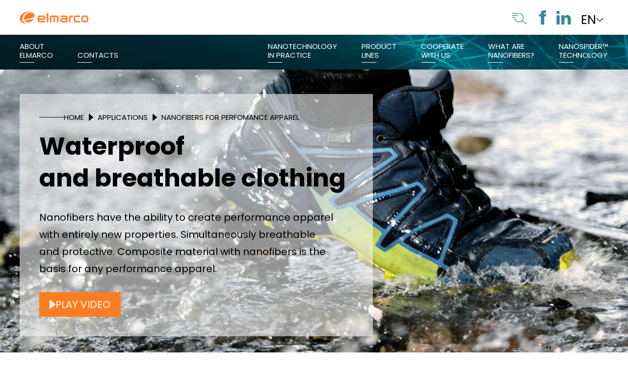

--- FILE ---
content_type: text/html; charset=utf-8
request_url: https://www.elmarco.com/applications/performance-apparel
body_size: 12700
content:
<!DOCTYPE html>
<html lang="en">
<head>
    <title id="snippet--title">Waterproof and breathable clothing thanks to nanofibers | Elmarco</title>
    <meta charset="UTF-8">
    <meta name='viewport' content='width=device-width, initial-scale=1.0, maximum-scale=5.0'>
    <meta name="robots" content="index, folow">
    <meta name="description" content="Nanofibers give outdoor clothing new properties: greater protection against the vagaries of the weather, high breathability, wind resistance, water resistance, high wearing comfort.">
	<meta name="format-detection" content="telephone=no">

    <meta property="og:title" content="Waterproof and breathable clothing thanks to nanofibers | Elmarco">
    <meta property="og:description" content="Nanofibers give outdoor clothing new properties: greater protection against the vagaries of the weather, high breathability, wind resistance, water resistance, high wearing comfort.">

	<meta property="og:type" content="website">
	<meta property="og:url" content="https://www.elmarco.com/applications/performance-apparel">
    <meta property="og:image:width" content="1200">
    <meta property="og:image:height" content="630">
    <meta property="og:image:format" content="image/jpeg">
	<meta property="og:image" content="https://www.elmarco.com/media/nanotechnology/clothing-8-1200x630-cac33d02.jpeg">
	<meta name="facebook-domain-verification" content="fqp3q420iipxqs04g3427oj1mbw80u">

	<link rel="canonical" href="https://www.elmarco.com/applications/performance-apparel">

	<link rel="apple-touch-icon" sizes="180x180" href="/favicon/apple-touch-icon.png">
	<link rel="icon" type="image/png" sizes="32x32" href="/favicon/favicon-32x32.png">
	<link rel="icon" type="image/png" sizes="16x16" href="/favicon/favicon-16x16.png">
	<link rel="manifest" href="/favicon/site.webmanifest">
	<link rel="mask-icon" href="/favicon/safari-pinned-tab.svg" color="#5bbad5">
	<meta name="msapplication-TileColor" content="#da532c">
	<meta name="theme-color" content="#ffffff">

    <link rel="preconnect" href="https://fonts.gstatic.com">

    <link rel="stylesheet" href="/build/front/modern/main.6731a1e4.css">
    <link rel="stylesheet" href="https://cdn.jsdelivr.net/gh/orestbida/cookieconsent@v2.9.2/dist/cookieconsent.css" nonce="fcy7viNR3ZRpAi17ouIZbQ==">

	<script src="/scripts/cookieconsent.js" defer nonce="fcy7viNR3ZRpAi17ouIZbQ=="></script>
    <script type="module" src="/build/front/modern/main.685ad0bc.js" defer nonce="fcy7viNR3ZRpAi17ouIZbQ=="></script>
    <script nomodule src="/build/front/legacy/main.1f6eabe3.js" defer nonce="fcy7viNR3ZRpAi17ouIZbQ=="></script>

    <script nonce="fcy7viNR3ZRpAi17ouIZbQ==">
		window.dataLayer = window.dataLayer || [];
		function gtag(){dataLayer.push(arguments);}
		gtag('consent', 'default', {
			'ad_storage': 'denied',
			'analytics_storage': 'denied',
			'ad_personalization': 'denied',
			'ad_user_data': 'denied',
			'wait_for_update': 5000
		});
	</script>

	<script nonce="fcy7viNR3ZRpAi17ouIZbQ==">(function(w,d,s,l,i){w[l]=w[l]||[];w[l].push({'gtm.start':
	new Date().getTime(),event:'gtm.js'});var f=d.getElementsByTagName(s)[0],
	j=d.createElement(s),dl=l!='dataLayer'?'&l='+l:'';j.async=true;j.src=
	'https://www.googletagmanager.com/gtm.js?id='+i+dl;f.parentNode.insertBefore(j,f);
	})(window,document,'script','dataLayer', "GTM-PJLVJST");</script>
	<script type="text/javascript" nonce="fcy7viNR3ZRpAi17ouIZbQ=="> _linkedin_partner_id = "4620290"; window._linkedin_data_partner_ids = window._linkedin_data_partner_ids || []; window._linkedin_data_partner_ids.push(_linkedin_partner_id); </script><script type="text/javascript" nonce="fcy7viNR3ZRpAi17ouIZbQ=="> (function(l) { if (!l){window.lintrk = function(a,b){window.lintrk.q.push([a,b])}; window.lintrk.q=[]} var s = document.getElementsByTagName("script")[0]; var b = document.createElement("script"); b.type = "text/javascript";b.async = true; b.src = "https://snap.licdn.com/li.lms-analytics/insight.min.js"; s.parentNode.insertBefore(b, s);})(window.lintrk); </script> 

</head>
<body id="top" class="">
	<noscript><iframe src="https://www.googletagmanager.com/ns.html?id=GTM-PJLVJST" height="0" width="0" style="display:none;visibility:hidden"></iframe></noscript>
	<noscript><img height="1" width="1" style="display:none" src="https://www.facebook.com/tr?id=2491246291040950&ev=PageView&noscript=1"></noscript>
	<noscript> <img height="1" width="1" style="display:none;" alt="" src="https://px.ads.linkedin.com/collect/?pid=4620290&fmt=gif"> </noscript>

	<script nonce="fcy7viNR3ZRpAi17ouIZbQ==">document.body.className += ' javascript';</script>
	<div class="loading"></div>
    <nav id="nav-primary" class="nav-main scrolled-shadow sticky top-0 left-0 right-0 bg-white z-30 relative" >
        <div class="nav-main-container container py-3 max-w-none flex justify-between items-center text-secondary">
            <a href="/" class="nav-logo flex items-center justify-center scrolled-shadow ">
                <img src="/logo.svg" class="logo h-full" alt="Elmarco">
            </a>
            <div class="flex">
                <div class="flex mr-4 xs:mr-8 xl:mr-0">
                    <a aria-label="Vyhledat" class="mx-1 px-2 text-md text-secondary" href="/homepage/search">
                        <i class="icon-search transition-colors duration-200"></i>
                    </a>
                    <a
                        aria-label="Facebook, Odkaz" class="mx-1 px-1 text-md text-secondary hidden sm:block" rel="noopener" href="https://www.facebook.com/elmarcosro" target="_blank">
                        <i class="icon-fb transition-colors duration-200"></i>
                    </a>
                    <a
                        aria-label="LinkedIn, Odkaz" class="mx-1 px-1 text-md text-secondary hidden sm:block" rel="noopener" href="https://www.linkedin.com/company/elmarco/" target="_blank">
                        <i class="icon-in transition-colors duration-200"></i>
                    </a>
					<div class="dropdown flex justify-end items-end leading-none relative mx-1 ">
						<button class="flex items-center justify-center gap-1 text-black px-1" type="button" data-bs-toggle="dropdown" aria-expanded="false">
							<span class="leading-tight flex text-md lg:text-[25px]">EN</span>
<svg width="24.016" height="11.508" viewBox="0 0 24.016 11.508"
																							  xmlns="http://www.w3.org/2000/svg" class="inline-flex w-3 h-3">
	<path d="M1.277 0 0 1.54l.77.638 11.238 9.33 11.238-9.33.77-.639L22.738 0l-.77.639-9.96 8.27L2.047.638Z"></path>
</svg>
						</button>
						<ul class="dropdown-menu w-full min-w-0 fade rounded-none  transition-all py-0 ">
							<li>
								<a href="/cs/nanotechnologie-v-praxi/funkcni-obleceni" class="p-1 px-3 -mx-2 bg-white hover:text-secondary transition-colors -mx-2 text-md lg:text-[25px]   block text-black hover:text-primary">
									CZ
								</a>
							</li>
							<li>
								<a href="/de/nanotechnologie-in-praxis/funktionskleidung" class="p-1 px-3 -mx-2 bg-white hover:text-secondary transition-colors -mx-2 text-md lg:text-[25px]   block text-black hover:text-primary">
									DE
								</a>
							</li>
						</ul>
					</div>
                </div>
                <button type="button" aria-label="Toggle navigation" class="lg:hidden  text-primary" data-bs-toggle="collapse" data-bs-target="#nav-mobile-collapse">
<svg width="33" height="21" viewBox="0 0 33 21" fill="none"
																												xmlns="http://www.w3.org/2000/svg" class="hamburger-icon-svg">
	<line y1="1" x2="32.0625" y2="1" stroke="currentColor" stroke-width="2"></line>
	<line y1="10.5" x2="32.0625" y2="10.5" stroke="currentColor" stroke-width="2"></line>
	<line y1="20" x2="32.0625" y2="20" stroke="currentColor" stroke-width="2"></line>
</svg>
                </button>
            </div>
        </div>
        <nav id="nav-desktop" class="hidden lg:block relative top-full w-full left-0 right-0 z-20 ">
<picture>
	
	
		
				<source media="all and (min-width: 1920px)" srcset="/media/backgrounds/header-desktop-9-3840x1080-aad44dca.webp 3840w"  type="image/webp" >
				<source media="all and (min-width: 1920px)" srcset="/media/backgrounds/header-desktop-9-3840x1080-aad44dca.png 3840w"  type="image/png" >
		
				<source media="all and (min-width: 768px)" srcset="/media/backgrounds/header-desktop-cut-9-1920-3e2190ff.webp 1920w"  type="image/webp" >
				<source media="all and (min-width: 768px)" srcset="/media/backgrounds/header-desktop-cut-9-1920-3e2190ff.png 1920w"  type="image/png" >
		
				<source  srcset="/media/backgrounds/header-desktop-mobile-9-6f94c1ad.webp 750w"  type="image/webp" >
				<source  srcset="/media/backgrounds/header-desktop-mobile-9-6f94c1ad.png 750w"  type="image/png" >
	<img alt=""  src="/media/backgrounds/header-desktop-mobile-9-6f94c1ad.png"  type="image/png"  width="750"  height="964"  class="absolute w-full h-full top-0 right-0 object-cover object-center ">
</picture>
            <div class="absolute inset-0 bg-secondary bg-secondary bg-opacity-50 "></div>
            <div class="xl:container px-10" id="snippet--nav-desktop">
                
                <ul class="nav nav-dark items-end justify-items-stretch -mx-5">
                        <li class="nav-item " >
                            <div  class="nav-link uppercase nav-item-line py-3 pb-4 px-2 xl:px-5 text-sm leading-tight relative text-left "  data-bs-offset="0,0" aria-expanded="false" data-dropdown-trigger="hover focus">
                                About<br> Elmarco
                                <a class="stretched-link " href="/about"></a>
                            </div>
                            <div class="nav-sub-nav absolute z-10 top-full py-0 w-full left-0 right-0 bg-white dropdown-menu fade" >
                            </div>
                        </li>
                        <li class="nav-item mr-auto" >
                            <div  class="nav-link uppercase nav-item-line py-3 pb-4 px-2 xl:px-5 text-sm leading-tight relative text-left "  data-bs-offset="0,0" aria-expanded="false" data-dropdown-trigger="hover focus">
                                Contacts
                                <a class="stretched-link " href="/contacts"></a>
                            </div>
                            <div class="nav-sub-nav absolute z-10 top-full py-0 w-full left-0 right-0 bg-white dropdown-menu fade" >
                            </div>
                        </li>
                        <li class="nav-item " >
                            <div  class="nav-link uppercase nav-item-line py-3 pb-4 px-2 xl:px-5 text-sm leading-tight relative text-left "  data-bs-offset="0,0" aria-expanded="false" data-dropdown-trigger="hover focus">
                                Nanotechnology <br>in&nbsp;practice
                                <a class="stretched-link " href="/applications"></a>
                            </div>
                            <div class="nav-sub-nav absolute z-10 top-full py-0 w-full left-0 right-0 bg-white dropdown-menu fade" >
                                <div class="container mx-auto py-6  relative">
                                   <div class="row  gx-8 row  flex-nowrap">
                                       <div class="col-6 lg:col-5">
                                           <h2 class="mb-16 h3 xl:h2">Nanotechnology <br>in&nbsp;practice</h2>
                                           <div class="relative aspect-[500/350] tab-content">
                                                   <div id="nav-desktop-img-nanotechnology-airFiltration" class="absolute tab-pane fade  active show transition-opacity" role="tabpanel">
<picture>
	
				<source  srcset="/media/nanotechnology/airfiltration-9-500x350-3803eaf3.webp 500w"  type="image/webp" >
				<source  srcset="/media/nanotechnology/airfiltration-9-500x350-3803eaf3.jpg 500w"  type="image/jpeg" >
    <img alt=""  src="/media/nanotechnology/airfiltration-9-500x350-3803eaf3.jpg"  type="image/jpeg"  width="500"  height="350" >
</picture>
                                                   </div>
                                                   <div id="nav-desktop-img-nanotechnology-clothing" class="absolute tab-pane fade  transition-opacity" role="tabpanel">
<picture>
	
				<source  srcset="/media/nanotechnology/clothing-9-500x350-cac33d02.webp 500w"  type="image/webp" >
				<source  srcset="/media/nanotechnology/clothing-9-500x350-cac33d02.jpg 500w"  type="image/jpeg" >
    <img alt=""  src="/media/nanotechnology/clothing-9-500x350-cac33d02.jpg"  type="image/jpeg"  width="500"  height="350" >
</picture>
                                                   </div>
                                                   <div id="nav-desktop-img-nanotechnology-liquidFiltration" class="absolute tab-pane fade  transition-opacity" role="tabpanel">
<picture>
	
				<source  srcset="/media/nanotechnology/liquidfiltration-9-500x350-704d5ef4.webp 500w"  type="image/webp" >
				<source  srcset="/media/nanotechnology/liquidfiltration-9-500x350-704d5ef4.jpg 500w"  type="image/jpeg" >
    <img alt=""  src="/media/nanotechnology/liquidfiltration-9-500x350-704d5ef4.jpg"  type="image/jpeg"  width="500"  height="350" >
</picture>
                                                   </div>
                                                   <div id="nav-desktop-img-nanotechnology-medicine" class="absolute tab-pane fade  transition-opacity" role="tabpanel">
<picture>
	
				<source  srcset="/media/nanotechnology/medicine-9-500x350-4fab0b19.webp 500w"  type="image/webp" >
				<source  srcset="/media/nanotechnology/medicine-9-500x350-4fab0b19.jpg 500w"  type="image/jpeg" >
    <img alt=""  src="/media/nanotechnology/medicine-9-500x350-4fab0b19.jpg"  type="image/jpeg"  width="500"  height="350" >
</picture>
                                                   </div>
                                                   <div id="nav-desktop-img-nanotechnology-electronics" class="absolute tab-pane fade  transition-opacity" role="tabpanel">
<picture>
	
				<source  srcset="/media/nanotechnology/electronics-9-500x350-fe3a04cc.webp 500w"  type="image/webp" >
				<source  srcset="/media/nanotechnology/electronics-9-500x350-fe3a04cc.jpg 500w"  type="image/jpeg" >
    <img alt=""  src="/media/nanotechnology/electronics-9-500x350-fe3a04cc.jpg"  type="image/jpeg"  width="500"  height="350" >
</picture>
                                                   </div>
                                           </div>
                                       </div>
                                       <div class="col-6 lg:col-7">
                                           <nav class="border-l-theme border-l-primary h-full">
                                               <ul class="nav nav-light nav-vertical list-play" role="tablist">
                                                   <li role="presentation">
                                                       <div class="nav-item w-full text-left text-base py-3 px-5 nav-link no-br relative active"
                                                               data-bs-toggle="tab"
                                                               data-tab-trigger="hover focus"
                                                               aria-selected="1"
                                                               data-bs-target="#nav-desktop-img-nanotechnology-airFiltration"
                                                               aria-controls="nav-desktop-img-nanotechnology-airFiltration">
                                                           Air<br> filtration
                                                           <a href="/applications/air-filtration" class="stretched-link "></a>
                                                       </div>
                                                   </li>
                                                   <li role="presentation">
                                                       <div class="nav-item w-full text-left text-base py-3 px-5 nav-link no-br relative "
                                                               data-bs-toggle="tab"
                                                               data-tab-trigger="hover focus"
                                                               aria-selected=""
                                                               data-bs-target="#nav-desktop-img-nanotechnology-clothing"
                                                               aria-controls="nav-desktop-img-nanotechnology-clothing">
                                                           Performance<br> apparel
                                                           <a href="/applications/performance-apparel" class="stretched-link "></a>
                                                       </div>
                                                   </li>
                                                   <li role="presentation">
                                                       <div class="nav-item w-full text-left text-base py-3 px-5 nav-link no-br relative "
                                                               data-bs-toggle="tab"
                                                               data-tab-trigger="hover focus"
                                                               aria-selected=""
                                                               data-bs-target="#nav-desktop-img-nanotechnology-liquidFiltration"
                                                               aria-controls="nav-desktop-img-nanotechnology-liquidFiltration">
                                                           Liquid<br> filtration
                                                           <a href="/applications/liquid-filtration" class="stretched-link "></a>
                                                       </div>
                                                   </li>
                                                   <li role="presentation">
                                                       <div class="nav-item w-full text-left text-base py-3 px-5 nav-link no-br relative "
                                                               data-bs-toggle="tab"
                                                               data-tab-trigger="hover focus"
                                                               aria-selected=""
                                                               data-bs-target="#nav-desktop-img-nanotechnology-medicine"
                                                               aria-controls="nav-desktop-img-nanotechnology-medicine">
                                                           Healthcare
                                                           <a href="/applications/healthcare" class="stretched-link "></a>
                                                       </div>
                                                   </li>
                                                   <li role="presentation">
                                                       <div class="nav-item w-full text-left text-base py-3 px-5 nav-link no-br relative "
                                                               data-bs-toggle="tab"
                                                               data-tab-trigger="hover focus"
                                                               aria-selected=""
                                                               data-bs-target="#nav-desktop-img-nanotechnology-electronics"
                                                               aria-controls="nav-desktop-img-nanotechnology-electronics">
                                                           Energy
                                                           <a href="/applications/electronics" class="stretched-link "></a>
                                                       </div>
                                                   </li>
                                               </ul>
                                           </nav>
                                       </div>
                                   </div>
                                </div>
                            </div>
                        </li>
                        <li class="nav-item " >
                            <div  class="nav-link uppercase nav-item-line py-3 pb-4 px-2 xl:px-5 text-sm leading-tight relative text-left "  data-bs-offset="0,0" aria-expanded="false" data-dropdown-trigger="hover focus">
                                Product<br> lines
                                <a class="stretched-link " href="/product-lines"></a>
                            </div>
                            <div class="nav-sub-nav absolute z-10 top-full py-0 w-full left-0 right-0 bg-white dropdown-menu fade" >
                                <div class="container mx-auto py-6  relative">
                                   <div class="row  gx-8 row  flex-nowrap">
                                       <div class="col-6 lg:col-5">
                                           <h2 class="mb-16 h3 xl:h2">Product<br> lines</h2>
                                           <div class="relative aspect-[500/350] tab-content">
                                                   <div id="nav-desktop-img-series-linea" class="absolute tab-pane fade  active show transition-opacity" role="tabpanel">
<picture>
	
				<source  srcset="/media/120-elmarco-nano-stroj-linea-9-500x350-eada5b54.webp 500w"  type="image/webp" >
				<source  srcset="/media/120-elmarco-nano-stroj-linea-9-500x350-eada5b54.jpg 500w"  type="image/jpeg" >
    <img alt=""  src="/media/120-elmarco-nano-stroj-linea-9-500x350-eada5b54.jpg"  type="image/jpeg"  width="500"  height="350" >
</picture>
                                                   </div>
                                                   <div id="nav-desktop-img-series-infinity" class="absolute tab-pane fade  transition-opacity" role="tabpanel">
<picture>
	
				<source  srcset="/media/119-elmarco-nano-stroj-v2-infiinity-9-500x350-426a3acb.webp 500w"  type="image/webp" >
				<source  srcset="/media/119-elmarco-nano-stroj-v2-infiinity-9-500x350-426a3acb.jpg 500w"  type="image/jpeg" >
    <img alt=""  src="/media/119-elmarco-nano-stroj-v2-infiinity-9-500x350-426a3acb.jpg"  type="image/jpeg"  width="500"  height="350" >
</picture>
                                                   </div>
                                                   <div id="nav-desktop-img-series-labDevices" class="absolute tab-pane fade  transition-opacity" role="tabpanel">
<picture>
	
				<source  srcset="/media/121-elmarco-nano-lab-9-500x350-eafcf08c.webp 500w"  type="image/webp" >
				<source  srcset="/media/121-elmarco-nano-lab-9-500x350-eafcf08c.jpg 500w"  type="image/jpeg" >
    <img alt=""  src="/media/121-elmarco-nano-lab-9-500x350-eafcf08c.jpg"  type="image/jpeg"  width="500"  height="350" >
</picture>
                                                   </div>
                                                   <div id="nav-desktop-img-series-airConditioners" class="absolute tab-pane fade  transition-opacity" role="tabpanel">
<picture>
	
				<source  srcset="/media/airconditioners/intro-9-500x350-8440c125.webp 500w"  type="image/webp" >
				<source  srcset="/media/airconditioners/intro-9-500x350-8440c125.jpg 500w"  type="image/jpeg" >
    <img alt=""  src="/media/airconditioners/intro-9-500x350-8440c125.jpg"  type="image/jpeg"  width="500"  height="350" >
</picture>
                                                   </div>
                                           </div>
                                       </div>
                                       <div class="col-6 lg:col-7">
                                           <nav class="border-l-theme border-l-primary h-full">
                                               <ul class="nav nav-light nav-vertical list-play" role="tablist">
                                                   <li role="presentation">
                                                       <div class="nav-item w-full text-left text-base py-3 px-5 nav-link no-br relative active"
                                                               data-bs-toggle="tab"
                                                               data-tab-trigger="hover focus"
                                                               aria-selected="1"
                                                               data-bs-target="#nav-desktop-img-series-linea"
                                                               aria-controls="nav-desktop-img-series-linea">
                                                           LINEA line
                                                           <a href="/product-lines/linea" class="stretched-link "></a>
                                                       </div>
                                                   </li>
                                                   <li role="presentation">
                                                       <div class="nav-item w-full text-left text-base py-3 px-5 nav-link no-br relative "
                                                               data-bs-toggle="tab"
                                                               data-tab-trigger="hover focus"
                                                               aria-selected=""
                                                               data-bs-target="#nav-desktop-img-series-infinity"
                                                               aria-controls="nav-desktop-img-series-infinity">
                                                           INFINITY line
                                                           <a href="/product-lines/infinity" class="stretched-link "></a>
                                                       </div>
                                                   </li>
                                                   <li role="presentation">
                                                       <div class="nav-item w-full text-left text-base py-3 px-5 nav-link no-br relative "
                                                               data-bs-toggle="tab"
                                                               data-tab-trigger="hover focus"
                                                               aria-selected=""
                                                               data-bs-target="#nav-desktop-img-series-labDevices"
                                                               aria-controls="nav-desktop-img-series-labDevices">
                                                           Laboratory<br> equipment
                                                           <a href="/product-lines/laboratory-equipment" class="stretched-link "></a>
                                                       </div>
                                                   </li>
                                                   <li role="presentation">
                                                       <div class="nav-item w-full text-left text-base py-3 px-5 nav-link no-br relative "
                                                               data-bs-toggle="tab"
                                                               data-tab-trigger="hover focus"
                                                               aria-selected=""
                                                               data-bs-target="#nav-desktop-img-series-airConditioners"
                                                               aria-controls="nav-desktop-img-series-airConditioners">
                                                           Air conditioning
                                                           <a href="/air-conditioners" class="stretched-link "></a>
                                                       </div>
                                                   </li>
                                               </ul>
                                           </nav>
                                       </div>
                                   </div>
                                </div>
                            </div>
                        </li>
                        <li class="nav-item " >
                            <div  class="nav-link uppercase nav-item-line py-3 pb-4 px-2 xl:px-5 text-sm leading-tight relative text-left "  data-bs-offset="0,0" aria-expanded="false" data-dropdown-trigger="hover focus">
                                Cooperate<br> with&nbsp;us
                                <a class="stretched-link " href="/cooperation"></a>
                            </div>
                            <div class="nav-sub-nav absolute z-10 top-full py-0 w-full left-0 right-0 bg-white dropdown-menu fade" >
                            </div>
                        </li>
                        <li class="nav-item " >
                            <div  class="nav-link uppercase nav-item-line py-3 pb-4 px-2 xl:px-5 text-sm leading-tight relative text-left "  data-bs-offset="0,0" aria-expanded="false" data-dropdown-trigger="hover focus">
                                What are&nbsp;<br> nanofibers?
                                <a class="stretched-link " href="/nanofibers"></a>
                            </div>
                            <div class="nav-sub-nav absolute z-10 top-full py-0 w-full left-0 right-0 bg-white dropdown-menu fade" >
                            </div>
                        </li>
                        <li class="nav-item " >
                            <div  class="nav-link uppercase nav-item-line py-3 pb-4 px-2 xl:px-5 text-sm leading-tight relative text-left "  data-bs-offset="0,0" aria-expanded="false" data-dropdown-trigger="hover focus">
                                Nanospider™<br> technology
                                <a class="stretched-link " href="/nanospider"></a>
                            </div>
                            <div class="nav-sub-nav absolute z-10 top-full py-0 w-full left-0 right-0 bg-white dropdown-menu fade" >
                            </div>
                        </li>
                </ul>
            </div>
        </nav>
        <nav id="nav-mobile" class="absolute lg:hidden left-0 right-0 top-full  mx-6 z-20 bg-white">
           <div id="nav-mobile-collapse" class="p-2 collapse border border-white">
               <div class="" id="snippet--nav-mobile">
                   
                               <ul class="nav nav-vertical  ">
                                   <li
                                           class="nav-item-mobile depth-1 p-3 ">
                                                                  <button data-bs-toggle="collapse" data-bs-target="#nav-mobile-nanotechnology-collapse" class="nav-header-mobile">
                               <span>Nanotechnology <br>in&nbsp;practice</span>
                               <i class="icon-chevron-right ml-auto pl-1"></i>
                           </button>
                           <div id="nav-mobile-nanotechnology-collapse" class="collapse" data-bs-parent="#nav-mobile-collapse">
                               <ul class="nav nav-vertical  my-6">
                                   <li
                                           class="nav-item-mobile depth-2  py-2 px-4">
                                                                  <a class="nav-link-mobile  " href="/applications">
Nanotechnology <br>in&nbsp;practice                           </a>

                                   </li>
                                   <li
                                           class="nav-item-mobile depth-2  py-2 px-4">
                                                                  <a class="nav-link-mobile  " href="/applications/air-filtration">
Air<br> filtration                           </a>

                                   </li>
                                   <li
                                           class="nav-item-mobile depth-2  py-2 px-4">
                                                                  <a class="nav-link-mobile  current" href="/applications/performance-apparel">
Performance<br> apparel                           </a>

                                   </li>
                                   <li
                                           class="nav-item-mobile depth-2  py-2 px-4">
                                                                  <a class="nav-link-mobile  " href="/applications/liquid-filtration">
Liquid<br> filtration                           </a>

                                   </li>
                                   <li
                                           class="nav-item-mobile depth-2  py-2 px-4">
                                                                  <a class="nav-link-mobile  " href="/applications/healthcare">
Healthcare                           </a>

                                   </li>
                                   <li
                                           class="nav-item-mobile depth-2  py-2 px-4">
                                                                  <a class="nav-link-mobile  " href="/applications/electronics">
Energy                           </a>

                                   </li>
                               </ul>
                           </div>

                                   </li>
                                   <li
                                           class="nav-item-mobile depth-1 p-3 ">
                                                                  <button data-bs-toggle="collapse" data-bs-target="#nav-mobile-series-collapse" class="nav-header-mobile">
                               <span>Product<br> lines</span>
                               <i class="icon-chevron-right ml-auto pl-1"></i>
                           </button>
                           <div id="nav-mobile-series-collapse" class="collapse" data-bs-parent="#nav-mobile-collapse">
                               <ul class="nav nav-vertical  my-6">
                                   <li
                                           class="nav-item-mobile depth-2  py-2 px-4">
                                                                  <a class="nav-link-mobile  " href="/product-lines">
Product<br> lines                           </a>

                                   </li>
                                   <li
                                           class="nav-item-mobile depth-2  py-2 px-4">
                                                                  <a class="nav-link-mobile  " href="/product-lines/linea">
LINEA line                           </a>

                                   </li>
                                   <li
                                           class="nav-item-mobile depth-2  py-2 px-4">
                                                                  <a class="nav-link-mobile  " href="/product-lines/infinity">
INFINITY line                           </a>

                                   </li>
                                   <li
                                           class="nav-item-mobile depth-2  py-2 px-4">
                                                                  <a class="nav-link-mobile  " href="/product-lines/laboratory-equipment">
Laboratory<br> equipment                           </a>

                                   </li>
                                   <li
                                           class="nav-item-mobile depth-2  py-2 px-4">
                                                                  <a class="nav-link-mobile  " href="/air-conditioners">
Air conditioning                           </a>

                                   </li>
                               </ul>
                           </div>

                                   </li>
                                   <li
                                           class="nav-item-mobile depth-1 p-3 ">
                                                                  <a class="nav-link-mobile nav-header-mobile " href="/cooperation">
Cooperate<br> with&nbsp;us                           </a>

                                   </li>
                                   <li
                                           class="nav-item-mobile depth-1 p-3 ">
                                                                  <a class="nav-link-mobile nav-header-mobile " href="/nanofibers">
What are&nbsp;<br> nanofibers?                           </a>

                                   </li>
                                   <li
                                           class="nav-item-mobile depth-1 p-3 ">
                                                                  <a class="nav-link-mobile nav-header-mobile " href="/nanospider">
Nanospider™<br> technology                           </a>

                                   </li>
                                   <li
                                           class="nav-item-mobile depth-1 p-3 ">
                                                                  <a class="nav-link-mobile nav-header-mobile " href="/about">
About<br> Elmarco                           </a>

                                   </li>
                                   <li
                                           class="nav-item-mobile depth-1 p-3 ">
                                                                  <a class="nav-link-mobile nav-header-mobile " href="/contacts">
Contacts                           </a>

                                   </li>
                               </ul>
               </div>
           </div>
        </nav>
    </nav>
    <div class="fixed top-0 bottom-0 left-0 right-0 bg-black bg-opacity-0 transition-all duration-200 pointer-events-none z-10"></div>
	<main id="snippet--main">
		 <article class="article">
<header class="relative header-sizing flex flex-col overflow-hidden">
	
<picture>
	
				<source  srcset="/media/nanotechnology/clothing-9-1920x1080-cac33d02.webp 1920w"  type="image/webp" >
				<source  srcset="/media/nanotechnology/clothing-9-1920x1080-cac33d02.jpg 1920w"  type="image/jpeg" >
    <img alt=""  src="/media/nanotechnology/clothing-9-1920x1080-cac33d02.jpg"  type="image/jpeg"  width="1920"  height="1080"  class="w-full h-full inset-0 object-cover select-none pointer-events-none absolute z-0 object-[90%_50%]">
</picture>

    <div class="container mx-auto py-10 relative z-10">
		<div class="lg:w-3/5 p-6 sm:p-8 bg-light text-black bg-opacity-[.6]">
			<div class="mb-4 hidden md:block">
<div class="flex items-baseline gap-2">
    <span class="min-w-[50px] border-t border-current pb-1  inline-block"></span>
    <div class="uppercase leading-none text-sm flex items-baseline">
        <a class="text-inherit hover:text-primary" href="/" class="mr-1  inline-block">HOME</a>
            <i class="icon-play mr-1 ml-2 transform inline-flex scale-[50%]"></i>&nbsp;<a href="/applications" class="text-inherit hover:text-primary text-ellipsis max-w-[50ch] whitespace-nowrap  inline-block" title="Applications">Applications</a>
            <i class="icon-play mr-1 ml-2 transform inline-flex scale-[50%]"></i>&nbsp;<a href="/applications/performance-apparel" class="text-inherit hover:text-primary text-ellipsis max-w-[50ch] whitespace-nowrap  inline-block" title="Nanofibers for perfomance apparel">Nanofibers for&nbsp;perfomance apparel</a>
    </div>
</div>
</div>
				<h1 class="mb-6">Waterproof and&nbsp;breathable clothing</h1>
			<p class="mb-6">Nanofibers have the&nbsp;ability to&nbsp;create performance apparel with entirely new&nbsp;properties.
Simultaneously breathable and&nbsp;protective. Composite material with nanofibers is&nbsp;the basis
for&nbsp;any performance apparel.</p>
			<button class="btn btn-primary px-4 py-2" data-bs-toggle="modal" data-bs-target="#video-modal" data-content="&lt;div&gt;
	&lt;video width=&quot;720&quot; height=&quot;405&quot; class=&quot;w-full&quot; controls playsinline&gt;
				&lt;source src=&quot;/videos/en_US/1920x1080_OBLECENI_1080.webm&quot; type=&quot;video/webm&quot; media=&quot;(min-width: 1920px)&quot;&gt;
				&lt;source src=&quot;/videos/en_US/1920x1080_OBLECENI_720.webm&quot; type=&quot;video/webm&quot; media=&quot;(min-width: 1280px)&quot;&gt;
				&lt;source src=&quot;/videos/en_US/1920x1080_OBLECENI_360.webm&quot; type=&quot;video/webm&quot; media=&quot;(min-width: 640px)&quot;&gt;
				&lt;source src=&quot;/videos/en_US/1920x1080_OBLECENI_360.webm&quot; type=&quot;video/webm&quot; media=&quot;(max-width: 640px)&quot;&gt;
				&lt;source src=&quot;/videos/en_US/1920x1080_OBLECENI_1080.mp4&quot; type=&quot;video/mp4&quot; media=&quot;(min-width: 1920px)&quot;&gt;
				&lt;source src=&quot;/videos/en_US/1920x1080_OBLECENI_720.mp4&quot; type=&quot;video/mp4&quot; media=&quot;(min-width: 1280px)&quot;&gt;
				&lt;source src=&quot;/videos/en_US/1920x1080_OBLECENI_360.mp4&quot; type=&quot;video/mp4&quot; media=&quot;(min-width: 640px)&quot;&gt;
				&lt;source src=&quot;/videos/en_US/1920x1080_OBLECENI_360.mp4&quot; type=&quot;video/mp4&quot; media=&quot;(max-width: 640px)&quot;&gt;
				&lt;source src=&quot;/videos/en_US/1920x1080_OBLECENI_1080.ogv&quot; type=&quot;video/ogg&quot; media=&quot;(min-width: 1920px)&quot;&gt;
				&lt;source src=&quot;/videos/en_US/1920x1080_OBLECENI_720.ogv&quot; type=&quot;video/ogg&quot; media=&quot;(min-width: 1280px)&quot;&gt;
				&lt;source src=&quot;/videos/en_US/1920x1080_OBLECENI_360.ogv&quot; type=&quot;video/ogg&quot; media=&quot;(min-width: 640px)&quot;&gt;
				&lt;source src=&quot;/videos/en_US/1920x1080_OBLECENI_360.ogv&quot; type=&quot;video/ogg&quot; media=&quot;(max-width: 640px)&quot;&gt;
		Your browser does not support the video tag.
	&lt;/video&gt;
&lt;/div&gt;
">
				<i class="icon-play"></i>Play video
			</button>
		</div>
    </div>
</header>
<div class="w-full relative h-16 hidden md:block">
    <picture>
	
	
		
				<source media="all and (min-width: 1920px)" srcset="/media/backgrounds/header-desktop-9-3840x1080-aad44dca.webp 3840w"  type="image/webp" >
				<source media="all and (min-width: 1920px)" srcset="/media/backgrounds/header-desktop-9-3840x1080-aad44dca.png 3840w"  type="image/png" >
		
				<source media="all and (min-width: 768px)" srcset="/media/backgrounds/header-desktop-cut-9-1920-3e2190ff.webp 1920w"  type="image/webp" >
				<source media="all and (min-width: 768px)" srcset="/media/backgrounds/header-desktop-cut-9-1920-3e2190ff.png 1920w"  type="image/png" >
		
				<source  srcset="/media/backgrounds/header-desktop-mobile-9-6f94c1ad.webp 750w"  type="image/webp" >
				<source  srcset="/media/backgrounds/header-desktop-mobile-9-6f94c1ad.png 750w"  type="image/png" >
	<img alt=""  src="/media/backgrounds/header-desktop-mobile-9-6f94c1ad.png"  type="image/png"  width="750"  height="964"  class="absolute w-full h-full top-0 right-0 object-cover object-center ">
</picture>

</div>
    <section  id="categories" class="section-margin">
        
	<div class="relative carousel-x">
	<div id="categories-button-prev" class="absolute h-full  cursor-pointer  left-0 z-10 py-24 mx-1 xs:mx-2 md:hidden">
		<div  class="sticky swiper-button justify-end d-flex top-1/2 ">
<svg fill="none" xmlns="http://www.w3.org/2000/svg"
																																				 viewBox="4.5 0.5 29 29" class="drop-shadow pointer-events-none w-8 h-8 rotate-180">
	<circle class="icon-background" cx="19" cy="15" r="14.5" fill="#FF7D21"></circle>
	<path class="icon-foreground" d="M17.6544 9.64265L22.3833 15.3487L17.6544 21.0547" stroke="white" stroke-miterlimit="10" stroke-linecap="square"></path>
</svg>
		</div>
	</div>
	<div id="categories-button-next"  class="absolute h-full  cursor-pointer right-0 z-10 py-24 mx-1 xs:mx-2 md:hidden">
		<div class="sticky swiper-button justify-end d-flex top-1/2 ">
<svg fill="none" xmlns="http://www.w3.org/2000/svg"
																																   viewBox="4.5 0.5 29 29" class="drop-shadow cursor-pointer pointer-events-none w-8 h-8">
	<circle class="icon-background" cx="19" cy="15" r="14.5" fill="#FF7D21"></circle>
	<path class="icon-foreground" d="M17.6544 9.64265L22.3833 15.3487L17.6544 21.0547" stroke="white" stroke-miterlimit="10" stroke-linecap="square"></path>
</svg>
		</div>
	</div>
		<div class="overflow-hidden">
			<div class="container relative">
				<div class="row relative  gx-0 ">
					<ul class="md:col-5 relative nav nav-vertical nav-light border-r-theme border-primary text-right nav-tablist py-5 gap-5 hidden md:block" role="tablist">
						<li class="nav-item mb-4">
							
							<a data-bs-toggle="tab" data-toggle="slide" href="#categories-outdoor" id="categories-outdoor-nav" class="nav-link flex justify-end xl:leading-tight text-lg xl:text-xl  active py-2 px-8" >
								Outdoor clothing
							</a>
						</li>
						<li class="nav-item mb-4">
							
							<a data-bs-toggle="tab" data-toggle="slide" href="#categories-shoes" id="categories-shoes-nav" class="nav-link flex justify-end xl:leading-tight text-lg xl:text-xl   py-2 px-8" >
								Footwear
							</a>
						</li>
						<li class="nav-item mb-4">
							
							<a data-bs-toggle="tab" data-toggle="slide" href="#categories-protective" id="categories-protective-nav" class="nav-link flex justify-end xl:leading-tight text-lg xl:text-xl   py-2 px-8" >
								Protective clothing
							</a>
						</li>
					</ul>
					<div class="md:col-7 relative py-8">
						<div data-swiper="&#123;&quot;navigation&quot;:&#123;&quot;prevEl&quot;:&quot;#categories-button-prev&quot;,&quot;nextEl&quot;:&quot;#categories-button-next&quot;}}" class="swiper-tabs  ">
							<div class="swiper-wrapper ">
								<div  data-hash="categories-outdoor" class="swiper-slide md:pl-7   swiper-slide-active" id="categories-outdoor" role="tabpanel" aria-labelledby="categories-outdoor-nav">
										<img src="/assets/sportovni obleceni 3.svg?a1f9c487" class="mb-4 w-24 h-20 object-contain " width="100" height="100" alt="">
	<h3 class="mb-6">Outdoor clothing</h3>
												<div class="relative line-before border-primary pl-8 md:line-before-none md:pl-0">
												
				<div class="markdown"><p>Incorporation of&nbsp;<a href="/nanofibers">nanofibers</a> into outdoor clothing provides protection from the&nbsp;elements,
improved water resistance, and&nbsp;increased breathability, resulting in&nbsp;a&nbsp;more comfortable garment.</p>
<ul>
<li>Water column 5000‑15000 mm&nbsp;(ISO&nbsp;811)</li>
<li>Breathability 25,000 g/m²/24 hours (MVTR ISO&nbsp;15496)</li>
<li>Air&nbsp;permeability 125&nbsp;Pa, 0.4‑2.0 cfm&nbsp;(Windproof)</li>
<li>Flexibility and&nbsp;softness of&nbsp;material (soft to&nbsp;the touch)</li>
</ul></div>
													
<a href="/product-lines/linea" class="btn group btn-arrow btn-link-primary mt-6">
	<svg width="37" height="11" fill="currentColor" class="shrink-0  svg-arrow-icon svg-arrow-icon-right -mr-[10px]">
	
	<path d="M0 5.5h24M0 5v1h24V5Z"></path>
	<path d="m27 5.5-6 4.763V.737L27 5.5Z"></path>
</svg>

	<span class="link-label">Recommended technology: LINEA line</span>
</a>

											</div>


								</div>
								<div  data-hash="categories-shoes" class="swiper-slide md:pl-7   " id="categories-shoes" role="tabpanel" aria-labelledby="categories-shoes-nav">
										<img src="/assets/shoe.svg?2960a36b" class="mb-4 w-24 h-20 object-contain " width="100" height="100" alt="">
	<h3 class="mb-6">Footwear</h3>
												<div class="relative line-before border-primary pl-8 md:line-before-none md:pl-0">
												
				<div class="markdown"><p><a href="/nanofibers">Nanofibers</a> provide footwear with waterproofing, as&nbsp;well as&nbsp;breathability and&nbsp;comfort.</p>
<ul>
<li>Breathability 25,000 g/m²/24 hours (MVTR ISO&nbsp;15496)</li>
<li>Water column 5000‑15000&nbsp;mm (ISO&nbsp;811)</li>
<li>Air&nbsp;permeability 125&nbsp;Pa, 0.4‑2.0&nbsp;cfm (Windproof)</li>
</ul></div>
													
<a href="/product-lines/linea" class="btn group btn-arrow btn-link-primary mt-6">
	<svg width="37" height="11" fill="currentColor" class="shrink-0  svg-arrow-icon svg-arrow-icon-right -mr-[10px]">
	
	<path d="M0 5.5h24M0 5v1h24V5Z"></path>
	<path d="m27 5.5-6 4.763V.737L27 5.5Z"></path>
</svg>

	<span class="link-label">Recommended technology: LINEA line</span>
</a>

											</div>


								</div>
								<div  data-hash="categories-protective" class="swiper-slide md:pl-7   " id="categories-protective" role="tabpanel" aria-labelledby="categories-protective-nav">
										<img src="/assets/ochranne_obleceni.svg?84e2f25c" class="mb-4 w-24 h-20 object-contain " width="100" height="100" alt="">
	<h3 class="mb-6">Protective clothing</h3>
												<div class="relative line-before border-primary pl-8 md:line-before-none md:pl-0">
												
				<div class="markdown"><p>Composite material enriched with <a href="/nanofibers">nanofibers</a> protect against hazardous chemicals.</p>
<p>Nanofibers are&nbsp;used in&nbsp;protective clothing for&nbsp;firefighters, military personnel, and&nbsp;other specific fields where people come into contact with high temperatures, dust, or&nbsp;dangerous chemical substances.</p>
<ul>
<li>Water column 5000‑15000&nbsp;mm (ISO&nbsp;811)</li>
<li>Breathability 25,000&nbsp;g/m²/24 hours (MVTR ISO&nbsp;15496)</li>
<li>Air&nbsp;permeability 125&nbsp;Pa, 0.4‑2.0&nbsp;cfm (Windproof)</li>
<li>Flame resistant or&nbsp;flame retardant polymers can&nbsp;be electrospun for&nbsp;use in&nbsp;protective clothing.</li>
</ul></div>
													
<a href="/product-lines/linea" class="btn group btn-arrow btn-link-primary mt-6">
	<svg width="37" height="11" fill="currentColor" class="shrink-0  svg-arrow-icon svg-arrow-icon-right -mr-[10px]">
	
	<path d="M0 5.5h24M0 5v1h24V5Z"></path>
	<path d="m27 5.5-6 4.763V.737L27 5.5Z"></path>
</svg>

	<span class="link-label">Recommended technology: LINEA line</span>
</a>

											</div>


								</div>
							</div>
							<div class="swiper-pagination md:hidden mt-8"></div>
						</div>
					</div>
				</div>
			</div>
		</div>
	</div>

    </section>

    <section id="properties" class="section-margin">
<header class="section-margin-sm">
	
	<div class="container">
		<div class="flex flex-col sm:flex-row sm:items-center justify-center sm:justify-start  gap-x-10 gap-y-5">
			<div class="flex flex-col sm:flex-row sm:items-center  justify-center sm:justify-start gap-x-10 gap-y-5">
<img src="/assets/unikatni-primary-black.svg?7e2f7752" width="100" class="w-24 h-20 object-contain ">
				<div>
					<h2 class=" mb-0 ">A&nbsp;unique combination of&nbsp;great features</h2>
					
				</div>
			</div>
		</div>
	</div>
</header>
            <div class="container section-margin-sm">
<div
		class="row gx-16 gap-y-8 justify-end ">
	
	<div class="relative lg:col-10">
		<section class="border-primary pl-6 lg:pl-0 relative lg:static line-before  font-bold">
			<p>The&nbsp;performance of&nbsp;nanofiber‑enriched composite materials can&nbsp;be optimized through
a&nbsp;unique combination of&nbsp;nanofiber layer properties:</p>
			
		</section>
	</div>
</div>
<div
		class="grid sm:grid-cols-2 lg:grid-cols-3 section-margin-sm gap-8">
	
	<div>
		
<div
		class="relative p-10 rounded-auto overflow-hidden h-full rounded-auto flex flex-col justify-end">
	
<picture>
	
				<source  srcset="/media/backgrounds/bluebox/1-9-0d3d40f1.webp 620w"  type="image/webp" >
				<source  srcset="/media/backgrounds/bluebox/1-9-0d3d40f1.jpg 620w"  type="image/jpeg" >
    <img alt=""  src="/media/backgrounds/bluebox/1-9-0d3d40f1.jpg"  type="image/jpeg"  width="620"  height="620"  class="w-full h-full inset-0 object-cover select-none pointer-events-none absolute -z-1 object-right-top">
</picture>
    <h3 class="font-normal h4  text-primary hyphens-auto">high specific surface area</h3>
    
</div>
	</div>
	<div>
		
<div
		class="relative p-10 rounded-auto overflow-hidden h-full rounded-auto flex flex-col justify-end">
	
<picture>
	
				<source  srcset="/media/backgrounds/bluebox/2-9-5815dba8.webp 620w"  type="image/webp" >
				<source  srcset="/media/backgrounds/bluebox/2-9-5815dba8.jpg 620w"  type="image/jpeg" >
    <img alt=""  src="/media/backgrounds/bluebox/2-9-5815dba8.jpg"  type="image/jpeg"  width="620"  height="620"  class="w-full h-full inset-0 object-cover select-none pointer-events-none absolute -z-1 object-right-top">
</picture>
    <h3 class="font-normal h4  text-primary hyphens-auto">light-weight</h3>
    
</div>
	</div>
	<div>
		
<div
		class="relative p-10 rounded-auto overflow-hidden h-full rounded-auto flex flex-col justify-end">
	
<picture>
	
				<source  srcset="/media/backgrounds/bluebox/3-9-8127deef.webp 620w"  type="image/webp" >
				<source  srcset="/media/backgrounds/bluebox/3-9-8127deef.jpg 620w"  type="image/jpeg" >
    <img alt=""  src="/media/backgrounds/bluebox/3-9-8127deef.jpg"  type="image/jpeg"  width="620"  height="620"  class="w-full h-full inset-0 object-cover select-none pointer-events-none absolute -z-1 object-right-top">
</picture>
    <h3 class="font-normal h4  text-primary hyphens-auto">very small fiber&nbsp;diameter</h3>
    
</div>
	</div>
	<div>
		
<div
		class="relative p-10 rounded-auto overflow-hidden h-full rounded-auto flex flex-col justify-end">
	
<picture>
	
				<source  srcset="/media/backgrounds/bluebox/4-9-29150daa.webp 620w"  type="image/webp" >
				<source  srcset="/media/backgrounds/bluebox/4-9-29150daa.jpg 620w"  type="image/jpeg" >
    <img alt=""  src="/media/backgrounds/bluebox/4-9-29150daa.jpg"  type="image/jpeg"  width="620"  height="620"  class="w-full h-full inset-0 object-cover select-none pointer-events-none absolute -z-1 object-right-top">
</picture>
    <h3 class="font-normal h4  text-primary hyphens-auto">high water vapor permeability</h3>
    
</div>
	</div>
	<div>
		
<div
		class="relative p-10 rounded-auto overflow-hidden h-full rounded-auto flex flex-col justify-end">
	
<picture>
	
				<source  srcset="/media/backgrounds/bluebox/5-9-5f74d6e0.webp 620w"  type="image/webp" >
				<source  srcset="/media/backgrounds/bluebox/5-9-5f74d6e0.jpg 620w"  type="image/jpeg" >
    <img alt=""  src="/media/backgrounds/bluebox/5-9-5f74d6e0.jpg"  type="image/jpeg"  width="620"  height="620"  class="w-full h-full inset-0 object-cover select-none pointer-events-none absolute -z-1 object-right-top">
</picture>
    <h3 class="font-normal h4  text-primary hyphens-auto">chemical functionalization</h3>
    
</div>
	</div>
	<div>
		
<div
		class="relative p-10 rounded-auto overflow-hidden h-full rounded-auto flex flex-col justify-end">
	
<picture>
	
				<source  srcset="/media/backgrounds/bluebox/6-9-ea511949.webp 620w"  type="image/webp" >
				<source  srcset="/media/backgrounds/bluebox/6-9-ea511949.jpg 620w"  type="image/jpeg" >
    <img alt=""  src="/media/backgrounds/bluebox/6-9-ea511949.jpg"  type="image/jpeg"  width="620"  height="620"  class="w-full h-full inset-0 object-cover select-none pointer-events-none absolute -z-1 object-right-top">
</picture>
    <h3 class="font-normal h4  text-primary hyphens-auto">high porosity (>&nbsp;80%)</h3>
    
</div>
	</div>
</div>
            </div>
    </section>

<section id="linea">
	
<header class="py-10 bg-secondary text-white">
	
	<div class="container">
		<div class="flex flex-col sm:flex-row sm:items-center justify-center sm:justify-start  gap-x-10 gap-y-5">
			<div class="flex flex-col sm:flex-row sm:items-center  justify-center sm:justify-start gap-x-10 gap-y-5">
<img src="/assets/go-nano-white.svg?19e190b2" width="100" class="w-24 h-20 object-contain ">
				<div>
					<h2 class=" mb-0 ">Nanotechnology significantly improves your existing products</h2>
					
				</div>
			</div>
		</div>
	</div>
</header>
	<div class="relative section-padding text-white bg-gradient-secondary">
		<div class="container relative">
<div class="row-video-text row gx-6 -mb-6">
	
	<div class="lg:col-7 mb-6">
		<div class="relative  shadow-primary rounded-auto overflow-hidden block">
			<video width="720" height="405" controls class="w-full">
						<source src="/videos/en_US/1920x1080_ZVLAKNOVANI_LINEA_1080.webm" type="video/webm" media="(min-width: 1920px)">
						<source src="/videos/en_US/1920x1080_ZVLAKNOVANI_LINEA_720.webm" type="video/webm" media="(min-width: 1280px)">
						<source src="/videos/en_US/1920x1080_ZVLAKNOVANI_LINEA_360.webm" type="video/webm" media="(min-width: 640px)">
						<source src="/videos/en_US/1920x1080_ZVLAKNOVANI_LINEA_360.webm" type="video/webm" media="(max-width: 640px)">
						<source src="/videos/en_US/1920x1080_ZVLAKNOVANI_LINEA_1080.mp4" type="video/mp4" media="(min-width: 1920px)">
						<source src="/videos/en_US/1920x1080_ZVLAKNOVANI_LINEA_720.mp4" type="video/mp4" media="(min-width: 1280px)">
						<source src="/videos/en_US/1920x1080_ZVLAKNOVANI_LINEA_360.mp4" type="video/mp4" media="(min-width: 640px)">
						<source src="/videos/en_US/1920x1080_ZVLAKNOVANI_LINEA_360.mp4" type="video/mp4" media="(max-width: 640px)">
						<source src="/videos/en_US/1920x1080_ZVLAKNOVANI_LINEA_1080.ogv" type="video/ogg" media="(min-width: 1920px)">
						<source src="/videos/en_US/1920x1080_ZVLAKNOVANI_LINEA_720.ogv" type="video/ogg" media="(min-width: 1280px)">
						<source src="/videos/en_US/1920x1080_ZVLAKNOVANI_LINEA_360.ogv" type="video/ogg" media="(min-width: 640px)">
						<source src="/videos/en_US/1920x1080_ZVLAKNOVANI_LINEA_360.ogv" type="video/ogg" media="(max-width: 640px)">
				Your browser does not support the video tag.
			</video>
			<div class="play-overlay !absolute inset-0 w-full h-full z-10 cursor-pointer">
				<img src="/media/1920x1080-zvlaknovani-linea-9-720x405-0d77985e.jpg" alt="" class="absolute z-10 inset-0 w-full h-full object-cover">
				<div class="absolute inset-0 w-full h-full z-20 bg-black/50"></div>
				<img src="/assets/play_circle.svg" alt="play" class="absolute z-30 block left-1/2 top-1/2 transform -translate-x-1/2 -translate-y-1/2 max-w-full max-h-full w-[100px] h-[100px]">
			</div>
		</div>
	</div>
	<div class="lg:col-5 mb-6">
<div class="pl-6 relative border-primary sm:line-before">
	
		
		<h2 class="text-primary h3 mb-4">LINEA line</h2>
		<p><div class="markdown"><p>The&nbsp;LINEA line enables the&nbsp;production of&nbsp;nanofibers in&nbsp;large volumes.</p>
<p>It&nbsp;is designed for&nbsp;ease of&nbsp;use, scalability, modularity, and&nbsp;flexibility to&nbsp;produce the&nbsp;highest quality nanofibers for&nbsp;all types of&nbsp;performance apparel.</p></div></p>
		
	
<a href="/product-lines/linea" class="btn group btn-arrow btn-link-primary mt-6">
	<svg width="37" height="11" fill="currentColor" class="shrink-0  svg-arrow-icon svg-arrow-icon-right -mr-[10px]">
	
	<path d="M0 5.5h24M0 5v1h24V5Z"></path>
	<path d="m27 5.5-6 4.763V.737L27 5.5Z"></path>
</svg>

	<span class="link-label">More about the&nbsp;LINEA line</span>
</a>
</div>
	</div>
</div>
		</div>
	</div>
</section>
<section id="contact-form">
	
<header class="py-10 bg-primary text-white">
	
	<div class="container">
		<div class="flex flex-col sm:flex-row sm:items-center justify-center sm:justify-start  gap-x-10 gap-y-5">
			<div class="flex flex-col sm:flex-row sm:items-center  justify-center sm:justify-start gap-x-10 gap-y-5">
<img src="/assets/kontakt.svg?bef81940" width="100" class="w-24 h-20 object-contain ">
				<div>
					<h2 class=" mb-0 ">Contact us</h2>
					
				</div>
			</div>
		</div>
	</div>
</header>
    <div class="relative section-padding">
<picture>
	
				<source  srcset="/media/backgrounds/lines-transparent-9-1920x1080-9bd4d6f3.webp 1920w"  type="image/webp" >
				<source  srcset="/media/backgrounds/lines-transparent-9-1920x1080-9bd4d6f3.png 1920w"  type="image/png" >
    <img alt=""  src="/media/backgrounds/lines-transparent-9-1920x1080-9bd4d6f3.png"  type="image/png"  width="1920"  height="1080"  class="w-full h-full inset-0 object-cover select-none pointer-events-none absolute opacity-10">
</picture>
        <div class="container relative">
<div class="" id="snippet-contactForm-default-form">
    <form class="contact-form block bg-white p-8 sm:p-16 xl:mx-24 relative" action="/applications/performance-apparel" method="post" id="frm-contactForm-default-form">
        <div class="row gx-16 gy-4">
            <div class="md:col-6">
        <div class="form-group">
                <input type="text" name="firstname" maxlength="128" autocomplete="given-name" id="frm-contactForm-default-form-firstname" required data-nette-rules='[{"op":":filled","msg":"Field Name must be filled"},{"op":":maxLength","msg":"Maximum text length is 128.","arg":128}]' class="input">
                <label for="frm-contactForm-default-form-firstname" class="input-label uppercase">Name</label>
            <div class="input-error"></div>
        </div>
            </div>
            <div class="md:col-6 ">
        <div class="form-group">
                <input type="text" name="lastname" maxlength="128" autocomplete="family-name" id="frm-contactForm-default-form-lastname" required data-nette-rules='[{"op":":filled","msg":"Field Surname must be filled"},{"op":":maxLength","msg":"Maximum text length is 128.","arg":128}]' class="input">
                <label for="frm-contactForm-default-form-lastname" class="input-label uppercase">Surname</label>
            <div class="input-error"></div>
        </div>
            </div>
            <div class="md:col-6">
        <div class="form-group">
                <input type="email" name="email" maxlength="128" autocomplete="email" inputmode="email" placeholder="&#64;" id="frm-contactForm-default-form-email" required data-nette-rules='[{"op":":filled","msg":"Field E-mail must be filled"},{"op":":email","msg":"%value is not valid E-Mail"},{"op":":maxLength","msg":"Maximum text length is 128.","arg":128}]' class="input">
                <label for="frm-contactForm-default-form-email" class="input-label uppercase">E-mail</label>
            <div class="input-error"></div>
        </div>
            </div>
            <div class="md:col-6 ">
        <div class="form-group">
                <input type="tel" name="tel" maxlength="20" inputmode="tel" autocomplete="tel" placeholder="+420" pattern="\+?[\d\s]+" id="frm-contactForm-default-form-tel" data-nette-rules='[{"op":":pattern","msg":"Field \"Telephone\" is incorrectly formatted","arg":"\\+?[\\d\\s]+"},{"op":":maxLength","msg":"Maximum text length is 20.","arg":20}]' class="input">
                <label for="frm-contactForm-default-form-tel" class="input-label uppercase">Telephone</label>
            <div class="input-error"></div>
        </div>
            </div>
            <div class="md:col-6">
        <div class="form-group">
                <input type="text" name="company" autocomplete="organization" id="frm-contactForm-default-form-company" class="input">
                <label for="frm-contactForm-default-form-company" class="input-label uppercase">Company/Institution</label>
            <div class="input-error"></div>
        </div>
            </div>
            <div class="md:col-6 ">
				<div class="form-group  mb-2">
                <div class="input-checkbox">
                    <input class="input" type="checkbox" name="gdpr" id="frm-contactForm-default-form-gdpr" required data-nette-rules='[{"op":":filled","msg":"Field must be filled"}]'>
                    <div class="input-label">
                        <label class="uppercase" for="frm-contactForm-default-form-gdpr">I agree to <a href="/gdpr" target="_blank" class="uppercase underline text-inherit">personal data processing</a></label>
                    </div>
                	</div>
					<div class="input-error"></div>
				</div>
				<div class="form-group">
					<div class="input-checkbox">
						<input class="input" type="checkbox" name="newsletter" id="frm-contactForm-default-form-newsletter">
						<label class="input-label uppercase" for="frm-contactForm-default-form-newsletter">I consent to the sending of commercial messages</label>
						<div class="input-error"></div>
					</div>
				</div>
            </div>
            <div class="col-12">
        <div class="form-group">
                <textarea name="text" rows="4" maxlength="2000" id="frm-contactForm-default-form-text" required data-nette-rules='[{"op":":filled","msg":"Field Text must be filled"},{"op":":maxLength","msg":"Maximum text length is 2000.","arg":2000},{"op":"App\\Forms\\Validators::noUrl","msg":"Value cannot contain URL"}]' class="input"></textarea>
                <label for="frm-contactForm-default-form-text" class="input-label uppercase">Text</label>
            <div class="input-error"></div>
        </div>
				<div class="form-group">
					<input type="text" name="verification" autocomplete="off" id="frm-contactForm-default-form-verification" data-nette-rules='[{"op":":equal","msg":"//forms.messages.equal","arg":"wl7so2s61is4yec70q53rxb4zycisx04"}]' value="wl7so2s61is4yec70q53rxb4zycisx04" class="invisible h-px">
					<div class="input-error"></div>
				</div>
				<div class="form-group">
					<input type="email" name="mail" autocomplete="off" id="frm-contactForm-default-form-mail" data-nette-rules='[{"op":":blank","msg":"Leave field \"\" empty."},{"op":":email","msg":"%value is not valid E-Mail"}]' class="invisible h-px">
					<div class="input-error"></div>
				</div>
            </div>
            <div class="col-12 flex justify-end">
                <input type="submit" name="_submit" value="Send" class="btn btn-lg btn-outline-primary">
            </div>
        </div>
<input type="hidden" name="_do" value="contactForm-default-form-submit">    </form>
</div>
        </div>
    </div>
</section>
<section id="interests" class="section-margin overflow-hidden ">
	
<header class="section-margin-bottom-sm">
	
	<div class="container">
		<div class="flex flex-col sm:flex-row sm:items-center justify-center sm:justify-start  gap-x-10 gap-y-5">
			<div class="flex flex-col sm:flex-row sm:items-center  justify-center sm:justify-start gap-x-10 gap-y-5">
<img src="/assets/blog.svg?ad480cbc" width="100" class="w-24 h-20 object-contain ">
				<div>
					<h2 class=" mb-0 ">Curiosities from around the&nbsp;world on&nbsp;a&nbsp;scale of&nbsp;10<sup>‑9</sup>&nbsp;m</h2>
					
				</div>
			</div>
		</div>
	</div>
</header>
    <div class="container relative ">
	
<div data-swiper class="gx-3 swiper-3-cols">
	
	<div class="swiper-wrapper">
		<div class="swiper-slide swiper-slide-active gx-3">
			<div class="h-full  flex flex-col grow  relative">
	
	
		
		<picture>
    
            <source  srcset="/media/sections/2bivvvuank-elmarco-2210-5-of-26-9-420x320-15a50120.webp 420w"  type="image/webp" >

            <source  srcset="/media/sections/2bivvvuank-elmarco-2210-5-of-26-9-420x320-15a50120.jpeg 420w"  type="image/jpeg" >
    <img alt="" src="/media/sections/2bivvvuank-elmarco-2210-5-of-26-9-420x320-15a50120.jpeg"  type="image/jpeg"  width="420"  height="320"  class="rounded-auto mb-4 aspect-[420/320] w-full">
</picture>

    
		<article class="px-3 styled mb-4"><p>Do you have an idea for the development of nanofiber enhanced product? Join Elmarco Incubator Program!</p></article>
    
    	
<a href="/blog/incubator" class="btn group btn-arrow btn-link-primary stretched-link  mt-auto self-start">
	<svg width="37" height="11" fill="currentColor" class="shrink-0  svg-arrow-icon svg-arrow-icon-right -mr-[10px]">
	
	<path d="M0 5.5h24M0 5v1h24V5Z"></path>
	<path d="m27 5.5-6 4.763V.737L27 5.5Z"></path>
</svg>

	<span class="link-label">Read the&nbsp;article</span>
</a>

</div>

		</div>
		<div class="swiper-slide  gx-3">
			<div class="h-full  flex flex-col grow  relative">
	
	
		
		<picture>
    
            <source  srcset="/media/sections/860bzjrq8n-uvodni-fotka-blog-9-420x320-aba2b6a0.webp 420w"  type="image/webp" >

            <source  srcset="/media/sections/860bzjrq8n-uvodni-fotka-blog-9-420x320-aba2b6a0.jpeg 420w"  type="image/jpeg" >
    <img alt="" src="/media/sections/860bzjrq8n-uvodni-fotka-blog-9-420x320-aba2b6a0.jpeg"  type="image/jpeg"  width="420"  height="320"  class="rounded-auto mb-4 aspect-[420/320] w-full">
</picture>

    
		<article class="px-3 styled mb-4"><p>Elmarco at EXPO 2025: Three Days of Nanofiber Innovation in Osaka </p></article>
    
    	
<a href="/blog/conference-in-osaka" class="btn group btn-arrow btn-link-primary stretched-link  mt-auto self-start">
	<svg width="37" height="11" fill="currentColor" class="shrink-0  svg-arrow-icon svg-arrow-icon-right -mr-[10px]">
	
	<path d="M0 5.5h24M0 5v1h24V5Z"></path>
	<path d="m27 5.5-6 4.763V.737L27 5.5Z"></path>
</svg>

	<span class="link-label">Read the&nbsp;article</span>
</a>

</div>

		</div>
		<div class="swiper-slide  gx-3">
			<div class="h-full  flex flex-col grow  relative">
	
	
		
		<picture>
    
            <source  srcset="/media/sections/flwhk4889c-elmarco-machine-low-49-9-420x320-aa9956e9.webp 420w"  type="image/webp" >

            <source  srcset="/media/sections/flwhk4889c-elmarco-machine-low-49-9-420x320-aa9956e9.jpeg 420w"  type="image/jpeg" >
    <img alt="" src="/media/sections/flwhk4889c-elmarco-machine-low-49-9-420x320-aa9956e9.jpeg"  type="image/jpeg"  width="420"  height="320"  class="rounded-auto mb-4 aspect-[420/320] w-full">
</picture>

    
		<article class="px-3 styled mb-4"><p>How Important Is Intellectual Property Protection? The Story of Elmarco’s Legal Battle</p></article>
    
    	
<a href="/blog/intellectual-property-protection" class="btn group btn-arrow btn-link-primary stretched-link  mt-auto self-start">
	<svg width="37" height="11" fill="currentColor" class="shrink-0  svg-arrow-icon svg-arrow-icon-right -mr-[10px]">
	
	<path d="M0 5.5h24M0 5v1h24V5Z"></path>
	<path d="m27 5.5-6 4.763V.737L27 5.5Z"></path>
</svg>

	<span class="link-label">Read the&nbsp;article</span>
</a>

</div>

		</div>
	</div>
		<div class="swiper-pagination lg:hidden mt-8"></div>
		<div class="swiper-button-prev lg:hidden">
			<svg fill="none" xmlns="http://www.w3.org/2000/svg"
																																				 viewBox="4.5 0.5 29 29" class="drop-shadow pointer-events-none w-8 h-8 rotate-180">
	<circle class="icon-background" cx="19" cy="15" r="14.5" fill="#FF7D21"></circle>
	<path class="icon-foreground" d="M17.6544 9.64265L22.3833 15.3487L17.6544 21.0547" stroke="white" stroke-miterlimit="10" stroke-linecap="square"></path>
</svg>

		</div>
		<div class="swiper-button-next lg:hidden">
			<svg fill="none" xmlns="http://www.w3.org/2000/svg"
																																   viewBox="4.5 0.5 29 29" class="drop-shadow pointer-events-none w-8 h-8">
	<circle class="icon-background" cx="19" cy="15" r="14.5" fill="#FF7D21"></circle>
	<path class="icon-foreground" d="M17.6544 9.64265L22.3833 15.3487L17.6544 21.0547" stroke="white" stroke-miterlimit="10" stroke-linecap="square"></path>
</svg>

		</div>
</div>
		<div class="row justify-center section-margin-top-sm">
			<div class="col-auto">
				<a class="btn btn-primary" href="/blog">All articles</a>
			</div>
		</div>
    </div>
</section>
</article>

	</main>

	<footer class="bg-dark bg-[#01181f] text-white dark:text-white relative overflow-hidden ">
<picture>
	
	
		
				<source media="all and (min-width: 1920px)" srcset="/media/backgrounds/header-desktop-9-3840x1080-aad44dca.webp 3840w"  type="image/webp" >
				<source media="all and (min-width: 1920px)" srcset="/media/backgrounds/header-desktop-9-3840x1080-aad44dca.png 3840w"  type="image/png" >
		
				<source media="all and (min-width: 768px)" srcset="/media/backgrounds/header-desktop-cut-9-1920-3e2190ff.webp 1920w"  type="image/webp" >
				<source media="all and (min-width: 768px)" srcset="/media/backgrounds/header-desktop-cut-9-1920-3e2190ff.png 1920w"  type="image/png" >
		
				<source  srcset="/media/backgrounds/footer-background-mobile-9-49a052fd.webp 667w"  type="image/webp" >
				<source  srcset="/media/backgrounds/footer-background-mobile-9-49a052fd.png 667w"  type="image/png" >
	<img alt=""  src="/media/backgrounds/footer-background-mobile-9-49a052fd.png"  type="image/png"  width="667"  height="1038"  class="w-full h-full top-0 right-0 object-cover object-right-top md:object-[50%_70%] absolute ">
</picture>
        <div class="container section-padding-sm relative">
            <div class="flex flex-col xl:flex-row justify-between gap-12">
               <div>
				   <a target="_blank" rel="noopener" href="/">
					   <img src="/logo.svg" width="200" alt="Elmarco" class="inline">
				   </a>
			   </div>
                <div class="flex-grow-1">
    <nav role="navigation" aria-label="Navigation" class="columns-2 md:columns-3 justify-between  uppercase gap-8 overflow-hidden" id="snippet--footer-navigation">
        
            <div class="order-1 grid break-inside-avoid grid-rows-1 pb-4">
        <a class="nav-link text-sm leading-tight " href="/about">
About<br> Elmarco        </a>
            </div>

            <div class="order-2 grid break-inside-avoid grid-rows-1 pb-4">
        <a class="nav-link text-sm leading-tight " href="/nanofibers">
What are&nbsp;<br> nanofibers?        </a>
            </div>

            <div class="order-3 grid break-inside-avoid grid-rows-1 pb-4">
        <a class="nav-link text-sm leading-tight " href="/nanospider">
Nanospider™<br> technology        </a>
            </div>

            <div class="hidden md:grid order-4 grid break-inside-avoid grid-rows-1 pb-4">
        <a class="nav-link text-sm leading-tight " href="/product-lines">
Product<br> lines        </a>
        <ul role="menu" class="nav nav-vertical gap-4 depth-0 mt-4 ml-6">
            <li class="nav-item">
                        <a class="nav-link text-sm leading-tight " href="/product-lines/linea">
LINEA line        </a>

            </li>
            <li class="nav-item">
                        <a class="nav-link text-sm leading-tight " href="/product-lines/infinity">
INFINITY line        </a>

            </li>
            <li class="nav-item">
                        <a class="nav-link text-sm leading-tight " href="/product-lines/laboratory-equipment">
Laboratory<br> equipment        </a>

            </li>
            <li class="nav-item">
                        <a class="nav-link text-sm leading-tight " href="/air-conditioners">
Air conditioning        </a>

            </li>
        </ul>
            </div>

            <div class="order-5 grid break-inside-avoid grid-rows-1 pb-4">
        <a class="nav-link text-sm leading-tight current" href="/applications">
Nanotechnology <br>in&nbsp;practice        </a>
        <ul role="menu" class="nav nav-vertical gap-4 depth-0 mt-4 ml-6">
            <li class="nav-item">
                        <a class="nav-link text-sm leading-tight " href="/applications/air-filtration">
Air<br> filtration        </a>

            </li>
            <li class="nav-item">
                        <a class="nav-link text-sm leading-tight current" href="/applications/performance-apparel">
Performance<br> apparel        </a>

            </li>
            <li class="nav-item">
                        <a class="nav-link text-sm leading-tight " href="/applications/liquid-filtration">
Liquid<br> filtration        </a>

            </li>
            <li class="nav-item">
                        <a class="nav-link text-sm leading-tight " href="/applications/healthcare">
Healthcare        </a>

            </li>
            <li class="nav-item">
                        <a class="nav-link text-sm leading-tight " href="/applications/electronics">
Energy        </a>

            </li>
        </ul>
            </div>

            <div class="md:hidden order-6 grid break-inside-avoid grid-rows-1 pb-4">
        <a class="nav-link text-sm leading-tight " href="/product-lines">
Product<br> lines        </a>
        <ul role="menu" class="nav nav-vertical gap-4 depth-0 mt-4 ml-6">
            <li class="nav-item">
                        <a class="nav-link text-sm leading-tight " href="/product-lines/linea">
LINEA line        </a>

            </li>
            <li class="nav-item">
                        <a class="nav-link text-sm leading-tight " href="/product-lines/infinity">
INFINITY line        </a>

            </li>
            <li class="nav-item">
                        <a class="nav-link text-sm leading-tight " href="/product-lines/laboratory-equipment">
Laboratory<br> equipment        </a>

            </li>
            <li class="nav-item">
                        <a class="nav-link text-sm leading-tight " href="/air-conditioners">
Air conditioning        </a>

            </li>
        </ul>
            </div>

            <div class="order-7 grid break-inside-avoid grid-rows-1 pb-4">
        <ul role="menu" class="nav nav-vertical gap-4 depth-0 ">
            <li class="nav-item">
                        <a class="nav-link text-sm leading-tight " href="/cooperation">
Cooperate<br> with&nbsp;us        </a>

            </li>
            <li class="nav-item">
                        <a class="nav-link text-sm leading-tight " href="/blog">
Blog        </a>

            </li>
            <li class="nav-item">
                        <a class="nav-link text-sm leading-tight " href="/contacts">
Contacts        </a>

            </li>
            <li class="nav-item">
                        <a class="nav-link text-sm leading-tight " href="/career">
Career        </a>

            </li>
        </ul>
            </div>
    </nav>
                </div>
                <div class="flex flex-col md:flex-row xl:flex-col justify-between align-items-stretch gap-8">
                    <section>
                        <h3 class="nav-link hover:text-white uppercase mb-3">SUBSCRIBE TO&nbsp;OUR NEWSLETTER</h3>
<div class="xl:min-h-[240px]" id="snippet-newsLetterForm-footer-form">
    <form action="/applications/performance-apparel" method="post" class="ajax" id="frm-newsLetterForm-footer-form">
		<div class="form-group  mb-4">
			<div class="flex gap-2 justify-between relative">
				<input type="email" name="email" maxlength="128" autocomplete="email" inputmode="email" id="frm-newsLetterForm-footer-form-email" required data-nette-rules='[{"op":":filled","msg":"Field E-mail must be filled"},{"op":":email","msg":"%value is not valid E-Mail"},{"op":":maxLength","msg":"Maximum text length is 128.","arg":128}]' data-nette-empty-value="&#64;" value="&#64;" class="input w-[25ch] text-sm invalid:text-white">
			</div>
			<div class="input-error"></div>
        </div>
        <div class="form-group  mb-4">
            <div class="input-checkbox items-center">
                <input class="input" type="checkbox" name="gdpr" id="frm-newsLetterForm-footer-form-gdpr" required data-nette-rules='[{"op":":filled","msg":"Field must be filled"}]'>
                <div class="input-label max-w-[250px] ">
                    <label class="uppercase text-[13px] leading-tight" for="frm-newsLetterForm-footer-form-gdpr">I agree to</label>&nbsp;<a href="/gdpr" class="uppercase leading-tight underline text-[13px] text-inherit">personal data processing</a>
                </div>
            </div>
			<div class="input-error"></div>
        </div>
		<input class="btn btn-sm btn-outline-white mb-4" type="submit" name="_submit" value="LOG IN">
		<div class="form-group">
			<input type="text" name="verification" autocomplete="off" id="frm-newsLetterForm-footer-form-verification" data-nette-rules='[{"op":":equal","msg":"//forms.messages.equal","arg":"wl7so2s61is4yec70q53rxb4zycisx04"}]' value="wl7so2s61is4yec70q53rxb4zycisx04" class="invisible h-px">
			<div class="input-error"></div>
		</div>
		<div class="form-group">
			<input type="email" name="mail" autocomplete="off" id="frm-newsLetterForm-footer-form-mail" data-nette-rules='[{"op":":blank","msg":"Leave field \"\" empty."},{"op":":email","msg":"%value is not valid E-Mail"}]' class="invisible h-px">
			<div class="input-error"></div>
		</div>
		<div class="min-h-2 anim-slide-in text-[13px]">
		</div>
<input type="hidden" name="_do" value="newsLetterForm-footer-form-submit">    </form>
</div>
                    </section>
                    <section class="mb-8 md:mb-36">
                        <h3 class="nav-link hover:text-white uppercase mb-3 ">Stay in&nbsp;touch</h3>
                        <div class="flex gap-4" >
                            <a
                                    aria-label="Facebook, Odkaz" href="https://www.facebook.com/elmarcosro"  class="text-md hover:text-primary text-white transition-colors duration-200" rel="noopener" target="_blank">
                                <i class="icon-fb "></i>
                            </a>
                            <a
                                    aria-label="LinkedIn, Odkaz" href="https://www.linkedin.com/company/elmarco/"  class="text-md hover:text-primary text-white transition-colors duration-200" rel="noopener" target="_blank">
                                <i class="icon-in "></i>
                            </a>
                            <a
                                    aria-label="Youtube, Odkaz" href="https://www.youtube.com/@ElmarcoCompany"  class="text-md hover:text-primary text-white transition-colors duration-200" rel="noopener" target="_blank">
                                <i class="icon-yt "></i>
                            </a>
                        </div>
                    </section>
                </div>
            </div>
            <div class="flex flex-nowrap justify-between flex-grow-1 flex gap-2 gap-4 text-sm min-w-full  whitespace-nowrap">
                    <span class="mr-auto">Copyright © 2026</span>
                    <a class="uppercase text-white" href="/gdpr">GDPR</a>
					<button type="button" class="uppercase text-white" data-cc="c-settings">Cookies</button>
            </div>
        </div>
	</footer>
	<dialog id="video-modal" class="modal fade bg-black/70 p-0" tabindex="-1" >
		<div class="modal-dialog modal-dialog-centered relative z-10 sm:container" role="document">
			<div class="embed16by9 relative modal-content bg-transparent"></div>
		</div>
	</dialog>

	<div id="cookies-component" class="fixed w-full h-full bottom-0 left-0 z-1000 flex items-center justify-center text-center" style="visibility: hidden;">
		<div class="bg-white text-black p-8 mobile:p-4 flex flex-col gap-4 w-[740px] max-w-full">
			<h2>At Elmarco we care about your privacy</h2>
			<div class="text-bold text-sm">
				<p>By clicking “Accept All“ you agree to the use of cookies on your device to enhance site navigation, analyze site usage, and support our marketing efforts.</p><p>You have the option to customize your cookie preferences. You can change your settings at any time in our cookie policy, where you will also find detailed information about how we process your data.</p>
			</div>
			<div class="flex flex-row-reverse mobile:flex-col gap-2 w-full mobile:w-64 max-w-full mx-auto mt-2 justify-center">
				<button class="btn btn-sm justify-center btn-primary" data-cc="accept-all">Accept All</button>
				<button class="btn btn-sm justify-center btn-grey" data-cc="accept-necessary">Allow necessary</button>
				<button class="btn btn-sm justify-center btn-grey" data-cc="c-settings">Settings</button>
			</div>
		</div>
	</div>

</body>
</html>


--- FILE ---
content_type: text/css
request_url: https://www.elmarco.com/build/front/modern/main.6731a1e4.css
body_size: 27664
content:
@import url(https://fonts.googleapis.com/css2?family=Poppins:ital,wght@0,100;0,200;0,300;0,400;0,500;0,600;0,700;0,800;0,900;1,100;1,200;1,300;1,400;1,500;1,600;1,700;1,800;1,900&display=swap);
@font-face{font-family:"icon-font";src:url('/build/front/modern/iconfont/icon-font.bdf33b06.woff') format('woff')}
#nav-desktop .nav-sub-nav .nav-link:before,.nav-item-mobile .nav-item-mobile:before,.list-play .list-item:before,.nav-tablist.nav-light .nav-link:after,.styled-blockquote:before,.list-play-primary>*:before,.lists-play-primary ul>*:before,.markdown ul>*:before,.icon-fb:before,.icon-after-fb:after,.icon-in:before,.icon-after-in:after,.icon-search:before,.icon-after-search:after,.icon-chevron-down:before,.icon-after-chevron-down:after,.icon-play:before,.icon-after-play:after,.icon-yt:before,.icon-after-yt:after,.icon-quotation:before,.icon-after-quotation:after,.icon-chevron-right:before,.icon-after-chevron-right:after {
    font-family: 'icon-font';
    font-style: normal;
    font-weight: normal;
    font-variant: normal;
    text-decoration: inherit;
    text-rendering: optimizeLegibility;
    text-transform: none;
    -moz-osx-font-smoothing: grayscale;
    -webkit-font-smoothing: antialiased;
    font-smoothing: antialiased;

}.fade{transition:opacity .15s linear}@media(prefers-reduced-motion: reduce){.fade{transition:none}}.fade:not(.show){opacity:0}.collapse:not(.show){display:none}.collapsing{height:0;overflow:hidden;transition:height .35s ease}@media(prefers-reduced-motion: reduce){.collapsing{transition:none}}.collapsing.collapse-horizontal{width:0;height:auto;transition:width .35s ease}@media(prefers-reduced-motion: reduce){.collapsing.collapse-horizontal{transition:none}}.modal{--bs-modal-zindex: 1055;--bs-modal-width: 500px;--bs-modal-padding: 1rem;--bs-modal-margin: 0.5rem;--bs-modal-color: ;--bs-modal-bg: #fff;--bs-modal-border-color: var(--bs-border-color-translucent);--bs-modal-border-width: 1px;--bs-modal-border-radius: 0.5rem;--bs-modal-box-shadow: 0 0.125rem 0.25rem rgba(0, 0, 0, 0.075);--bs-modal-inner-border-radius: calc(0.5rem - 1px);--bs-modal-header-padding-x: 1rem;--bs-modal-header-padding-y: 1rem;--bs-modal-header-padding: 1rem 1rem;--bs-modal-header-border-color: var(--bs-border-color);--bs-modal-header-border-width: 1px;--bs-modal-title-line-height: 1.5;--bs-modal-footer-gap: 0.5rem;--bs-modal-footer-bg: ;--bs-modal-footer-border-color: var(--bs-border-color);--bs-modal-footer-border-width: 1px;position:fixed;top:0;left:0;z-index:var(--bs-modal-zindex);display:none;width:100%;height:100%;overflow-x:hidden;overflow-y:auto;outline:0}.modal-dialog{position:relative;width:auto;margin:var(--bs-modal-margin);pointer-events:none}.modal.fade .modal-dialog{transition:transform .3s ease-out;transform:translate(0, -50px)}@media(prefers-reduced-motion: reduce){.modal.fade .modal-dialog{transition:none}}.modal.show .modal-dialog{transform:none}.modal.modal-static .modal-dialog{transform:scale(1.02)}.modal-dialog-scrollable{height:calc(100% - var(--bs-modal-margin)*2)}.modal-dialog-scrollable .modal-content{max-height:100%;overflow:hidden}.modal-dialog-scrollable .modal-body{overflow-y:auto}.modal-dialog-centered{display:flex;align-items:center;min-height:calc(100% - var(--bs-modal-margin)*2)}.modal-content{position:relative;display:flex;flex-direction:column;width:100%;color:var(--bs-modal-color);pointer-events:auto;background-color:var(--bs-modal-bg);background-clip:padding-box;border:var(--bs-modal-border-width) solid var(--bs-modal-border-color);outline:0}.modal-backdrop{--bs-backdrop-zindex: 1050;--bs-backdrop-bg: #000;--bs-backdrop-opacity: 0.5;position:fixed;top:0;left:0;z-index:var(--bs-backdrop-zindex);width:100vw;height:100vh;background-color:var(--bs-backdrop-bg)}.modal-backdrop.fade{opacity:0}.modal-backdrop.show{opacity:var(--bs-backdrop-opacity)}.modal-header{display:flex;flex-shrink:0;align-items:center;justify-content:space-between;padding:var(--bs-modal-header-padding);border-bottom:var(--bs-modal-header-border-width) solid var(--bs-modal-header-border-color)}.modal-header .btn-close{padding:calc(var(--bs-modal-header-padding-y)*.5) calc(var(--bs-modal-header-padding-x)*.5);margin:calc(-0.5*var(--bs-modal-header-padding-y)) calc(-0.5*var(--bs-modal-header-padding-x)) calc(-0.5*var(--bs-modal-header-padding-y)) auto}.modal-title{margin-bottom:0;line-height:var(--bs-modal-title-line-height)}.modal-body{position:relative;flex:1 1 auto;padding:var(--bs-modal-padding)}.modal-footer{display:flex;flex-shrink:0;flex-wrap:wrap;align-items:center;justify-content:flex-end;padding:calc(var(--bs-modal-padding) - var(--bs-modal-footer-gap)*.5);background-color:var(--bs-modal-footer-bg);border-top:var(--bs-modal-footer-border-width) solid var(--bs-modal-footer-border-color)}.modal-footer>*{margin:calc(var(--bs-modal-footer-gap)*.5)}@media(min-width: 576px){.modal{--bs-modal-margin: 1.75rem;--bs-modal-box-shadow: 0 0.5rem 1rem rgba(0, 0, 0, 0.15)}.modal-dialog{max-width:var(--bs-modal-width);margin-right:auto;margin-left:auto}.modal-sm{--bs-modal-width: 300px}}@media(min-width: 992px){.modal-lg,.modal-xl{--bs-modal-width: 800px}}@media(min-width: 1200px){.modal-xl{--bs-modal-width: 1140px}}.modal-fullscreen{width:100vw;max-width:none;height:100%;margin:0}.modal-fullscreen .modal-content{height:100%;border:0}.modal-fullscreen .modal-body{overflow-y:auto}@media(max-width: 575.98px){.modal-fullscreen-sm-down{width:100vw;max-width:none;height:100%;margin:0}.modal-fullscreen-sm-down .modal-content{height:100%;border:0}.modal-fullscreen-sm-down .modal-body{overflow-y:auto}}@media(max-width: 767.98px){.modal-fullscreen-md-down{width:100vw;max-width:none;height:100%;margin:0}.modal-fullscreen-md-down .modal-content{height:100%;border:0}.modal-fullscreen-md-down .modal-body{overflow-y:auto}}@media(max-width: 991.98px){.modal-fullscreen-lg-down{width:100vw;max-width:none;height:100%;margin:0}.modal-fullscreen-lg-down .modal-content{height:100%;border:0}.modal-fullscreen-lg-down .modal-body{overflow-y:auto}}@media(max-width: 1199.98px){.modal-fullscreen-xl-down{width:100vw;max-width:none;height:100%;margin:0}.modal-fullscreen-xl-down .modal-content{height:100%;border:0}.modal-fullscreen-xl-down .modal-body{overflow-y:auto}}@media(max-width: 1399.98px){.modal-fullscreen-xxl-down{width:100vw;max-width:none;height:100%;margin:0}.modal-fullscreen-xxl-down .modal-content{height:100%;border:0}.modal-fullscreen-xxl-down .modal-body{overflow-y:auto}}.dropup,.dropend,.dropdown,.dropstart,.dropup-center,.dropdown-center{position:relative}.dropdown-toggle{white-space:nowrap}.dropdown-toggle::after{display:inline-block;margin-left:.255em;vertical-align:.255em;content:"";border-top:.3em solid;border-right:.3em solid rgba(0,0,0,0);border-bottom:0;border-left:.3em solid rgba(0,0,0,0)}.dropdown-toggle:empty::after{margin-left:0}.dropdown-menu{--bs-dropdown-zindex: 1000;--bs-dropdown-min-width: 10rem;--bs-dropdown-padding-x: 0;--bs-dropdown-padding-y: 0.5rem;--bs-dropdown-spacer: 0.125rem;--bs-dropdown-font-size:1rem;--bs-dropdown-color: #212529;--bs-dropdown-bg: #fff;--bs-dropdown-border-color: var(--bs-border-color-translucent);--bs-dropdown-border-radius: 0.375rem;--bs-dropdown-border-width: 1px;--bs-dropdown-inner-border-radius: calc(0.375rem - 1px);--bs-dropdown-divider-bg: var(--bs-border-color-translucent);--bs-dropdown-divider-margin-y: 0.5rem;--bs-dropdown-box-shadow: 0 0.5rem 1rem rgba(0, 0, 0, 0.15);--bs-dropdown-link-color: #212529;--bs-dropdown-link-hover-color: #1e2125;--bs-dropdown-link-hover-bg: #e9ecef;--bs-dropdown-link-active-color: #fff;--bs-dropdown-link-active-bg: #0d6efd;--bs-dropdown-link-disabled-color: #adb5bd;--bs-dropdown-item-padding-x: 1rem;--bs-dropdown-item-padding-y: 0.25rem;--bs-dropdown-header-color: #6c757d;--bs-dropdown-header-padding-x: 1rem;--bs-dropdown-header-padding-y: 0.5rem;position:absolute;z-index:var(--bs-dropdown-zindex);display:none;min-width:var(--bs-dropdown-min-width);padding:var(--bs-dropdown-padding-y) var(--bs-dropdown-padding-x);margin:0;font-size:var(--bs-dropdown-font-size);color:var(--bs-dropdown-color);text-align:left;list-style:none;background-color:var(--bs-dropdown-bg);background-clip:padding-box;border:var(--bs-dropdown-border-width) solid var(--bs-dropdown-border-color)}.dropdown-menu[data-bs-popper]{top:100%;left:0;margin-top:var(--bs-dropdown-spacer)}.dropdown-menu-start{--bs-position: start}.dropdown-menu-start[data-bs-popper]{right:auto;left:0}.dropdown-menu-end{--bs-position: end}.dropdown-menu-end[data-bs-popper]{right:0;left:auto}@media(min-width: 576px){.dropdown-menu-sm-start{--bs-position: start}.dropdown-menu-sm-start[data-bs-popper]{right:auto;left:0}.dropdown-menu-sm-end{--bs-position: end}.dropdown-menu-sm-end[data-bs-popper]{right:0;left:auto}}@media(min-width: 768px){.dropdown-menu-md-start{--bs-position: start}.dropdown-menu-md-start[data-bs-popper]{right:auto;left:0}.dropdown-menu-md-end{--bs-position: end}.dropdown-menu-md-end[data-bs-popper]{right:0;left:auto}}@media(min-width: 992px){.dropdown-menu-lg-start{--bs-position: start}.dropdown-menu-lg-start[data-bs-popper]{right:auto;left:0}.dropdown-menu-lg-end{--bs-position: end}.dropdown-menu-lg-end[data-bs-popper]{right:0;left:auto}}@media(min-width: 1200px){.dropdown-menu-xl-start{--bs-position: start}.dropdown-menu-xl-start[data-bs-popper]{right:auto;left:0}.dropdown-menu-xl-end{--bs-position: end}.dropdown-menu-xl-end[data-bs-popper]{right:0;left:auto}}@media(min-width: 1400px){.dropdown-menu-xxl-start{--bs-position: start}.dropdown-menu-xxl-start[data-bs-popper]{right:auto;left:0}.dropdown-menu-xxl-end{--bs-position: end}.dropdown-menu-xxl-end[data-bs-popper]{right:0;left:auto}}.dropup .dropdown-menu[data-bs-popper]{top:auto;bottom:100%;margin-top:0;margin-bottom:var(--bs-dropdown-spacer)}.dropup .dropdown-toggle::after{display:inline-block;margin-left:.255em;vertical-align:.255em;content:"";border-top:0;border-right:.3em solid rgba(0,0,0,0);border-bottom:.3em solid;border-left:.3em solid rgba(0,0,0,0)}.dropup .dropdown-toggle:empty::after{margin-left:0}.dropend .dropdown-menu[data-bs-popper]{top:0;right:auto;left:100%;margin-top:0;margin-left:var(--bs-dropdown-spacer)}.dropend .dropdown-toggle::after{display:inline-block;margin-left:.255em;vertical-align:.255em;content:"";border-top:.3em solid rgba(0,0,0,0);border-right:0;border-bottom:.3em solid rgba(0,0,0,0);border-left:.3em solid}.dropend .dropdown-toggle:empty::after{margin-left:0}.dropend .dropdown-toggle::after{vertical-align:0}.dropstart .dropdown-menu[data-bs-popper]{top:0;right:100%;left:auto;margin-top:0;margin-right:var(--bs-dropdown-spacer)}.dropstart .dropdown-toggle::after{display:inline-block;margin-left:.255em;vertical-align:.255em;content:"";display:none}.dropstart .dropdown-toggle::before{display:inline-block;margin-right:.255em;vertical-align:.255em;content:"";border-top:.3em solid rgba(0,0,0,0);border-right:.3em solid;border-bottom:.3em solid rgba(0,0,0,0)}.dropstart .dropdown-toggle:empty::after{margin-left:0}.dropstart .dropdown-toggle::before{vertical-align:0}.dropdown-divider{height:0;margin:var(--bs-dropdown-divider-margin-y) 0;overflow:hidden;border-top:1px solid var(--bs-dropdown-divider-bg);opacity:1}.dropdown-item{display:block;width:100%;padding:var(--bs-dropdown-item-padding-y) var(--bs-dropdown-item-padding-x);clear:both;font-weight:400;color:var(--bs-dropdown-link-color);text-align:inherit;text-decoration:none;white-space:nowrap;background-color:rgba(0,0,0,0);border:0}.dropdown-item:hover,.dropdown-item:focus{color:var(--bs-dropdown-link-hover-color);background-color:var(--bs-dropdown-link-hover-bg)}.dropdown-item.active,.dropdown-item:active{color:var(--bs-dropdown-link-active-color);text-decoration:none;background-color:var(--bs-dropdown-link-active-bg)}.dropdown-item.disabled,.dropdown-item:disabled{color:var(--bs-dropdown-link-disabled-color);pointer-events:none;background-color:rgba(0,0,0,0)}.dropdown-menu.show{display:block}.dropdown-header{display:block;padding:var(--bs-dropdown-header-padding-y) var(--bs-dropdown-header-padding-x);margin-bottom:0;font-size:0.875rem;color:var(--bs-dropdown-header-color);white-space:nowrap}.dropdown-item-text{display:block;padding:var(--bs-dropdown-item-padding-y) var(--bs-dropdown-item-padding-x);color:var(--bs-dropdown-link-color)}.dropdown-menu-dark{--bs-dropdown-color: #dee2e6;--bs-dropdown-bg: #343a40;--bs-dropdown-border-color: var(--bs-border-color-translucent);--bs-dropdown-box-shadow: ;--bs-dropdown-link-color: #dee2e6;--bs-dropdown-link-hover-color: #fff;--bs-dropdown-divider-bg: var(--bs-border-color-translucent);--bs-dropdown-link-hover-bg: rgba(255, 255, 255, 0.15);--bs-dropdown-link-active-color: #fff;--bs-dropdown-link-active-bg: #0d6efd;--bs-dropdown-link-disabled-color: #adb5bd;--bs-dropdown-header-color: #adb5bd}.tab-content>.tab-pane{display:none}.tab-content>.active{display:block}article#blog-post h1+p,article#blog-post .h1+p,article#blog-post h2+p,article#blog-post .h2+p,article#blog-post h3+p,article#blog-post .h3+p,article#blog-post h4+p,article#blog-post .h4+p{margin-top:1.5rem}article#blog-post p+h1,article#blog-post p+.h1,article#blog-post p+h2,article#blog-post p+.h2,article#blog-post p+h3,article#blog-post p+.h3,article#blog-post p+h4,article#blog-post p+.h4{margin-top:1.5rem}article#blog-post img.float-left{margin-bottom:1rem;margin-right:1.5rem}article#blog-post img.float-right{margin-bottom:1rem;margin-left:1.5rem}/*!
 * Viewer.js v1.11.3
 * https://fengyuanchen.github.io/viewerjs
 *
 * Copyright 2015-present Chen Fengyuan
 * Released under the MIT license
 *
 * Date: 2023-03-05T07:01:15.525Z
 */.viewer-zoom-in::before,.viewer-zoom-out::before,.viewer-one-to-one::before,.viewer-reset::before,.viewer-prev::before,.viewer-play::before,.viewer-next::before,.viewer-rotate-left::before,.viewer-rotate-right::before,.viewer-flip-horizontal::before,.viewer-flip-vertical::before,.viewer-fullscreen::before,.viewer-fullscreen-exit::before,.viewer-close::before{background-image:url([data-uri]);background-repeat:no-repeat;background-size:280px;color:transparent;display:block;font-size:0;height:20px;line-height:0;width:20px}.viewer-zoom-in::before{background-position:0 0;content:"Zoom In"}.viewer-zoom-out::before{background-position:-20px 0;content:"Zoom Out"}.viewer-one-to-one::before{background-position:-40px 0;content:"One to One"}.viewer-reset::before{background-position:-60px 0;content:"Reset"}.viewer-prev::before{background-position:-80px 0;content:"Previous"}.viewer-play::before{background-position:-100px 0;content:"Play"}.viewer-next::before{background-position:-120px 0;content:"Next"}.viewer-rotate-left::before{background-position:-140px 0;content:"Rotate Left"}.viewer-rotate-right::before{background-position:-160px 0;content:"Rotate Right"}.viewer-flip-horizontal::before{background-position:-180px 0;content:"Flip Horizontal"}.viewer-flip-vertical::before{background-position:-200px 0;content:"Flip Vertical"}.viewer-fullscreen::before{background-position:-220px 0;content:"Enter Full Screen"}.viewer-fullscreen-exit::before{background-position:-240px 0;content:"Exit Full Screen"}.viewer-close::before{background-position:-260px 0;content:"Close"}.viewer-container{bottom:0;direction:ltr;font-size:0;left:0;line-height:0;overflow:hidden;position:absolute;right:0;-webkit-tap-highlight-color:transparent;top:0;touch-action:none;-webkit-touch-callout:none;-webkit-user-select:none;-moz-user-select:none;user-select:none}.viewer-container::-moz-selection,.viewer-container *::-moz-selection{background-color:transparent}.viewer-container::-moz-selection, .viewer-container *::-moz-selection{background-color:transparent}.viewer-container::selection,.viewer-container *::selection{background-color:transparent}.viewer-container:focus{outline:0}.viewer-container img{display:block;height:auto;max-height:none !important;max-width:none !important;min-height:0 !important;min-width:0 !important;width:100%}.viewer-canvas{bottom:0;left:0;overflow:hidden;position:absolute;right:0;top:0}.viewer-canvas>img{height:auto;margin:15px auto;max-width:90% !important;width:auto}.viewer-footer{bottom:0;left:0;overflow:hidden;position:absolute;right:0;text-align:center}.viewer-navbar{background-color:rgba(0, 0, 0, 50%);overflow:hidden}.viewer-list{box-sizing:content-box;height:50px;margin:0;overflow:hidden;padding:1px 0}.viewer-list>li{color:transparent;cursor:pointer;float:left;font-size:0;height:50px;line-height:0;opacity:.5;overflow:hidden;transition:opacity .15s;width:30px}.viewer-list>li:focus,.viewer-list>li:hover{opacity:.75}.viewer-list>li:focus{outline:0}.viewer-list>li+li{margin-left:1px}.viewer-list>.viewer-loading{position:relative}.viewer-list>.viewer-loading::after{border-width:2px;height:20px;margin-left:-10px;margin-top:-10px;width:20px}.viewer-list>.viewer-active,.viewer-list>.viewer-active:focus,.viewer-list>.viewer-active:hover{opacity:1}.viewer-player{background-color:#000;bottom:0;cursor:none;display:none;left:0;position:absolute;right:0;top:0;z-index:1}.viewer-player>img{left:0;position:absolute;top:0}.viewer-toolbar>ul{display:inline-block;margin:0 auto 5px;overflow:hidden;padding:6px 3px}.viewer-toolbar>ul>li{background-color:rgba(0, 0, 0, 50%);border-radius:50%;cursor:pointer;float:left;height:24px;overflow:hidden;transition:background-color .15s;width:24px}.viewer-toolbar>ul>li:focus,.viewer-toolbar>ul>li:hover{background-color:rgba(0, 0, 0, 80%)}.viewer-toolbar>ul>li:focus{box-shadow:0 0 3px #fff;outline:0;position:relative;z-index:1}.viewer-toolbar>ul>li::before{margin:2px}.viewer-toolbar>ul>li+li{margin-left:1px}.viewer-toolbar>ul>.viewer-small{height:18px;margin-bottom:3px;margin-top:3px;width:18px}.viewer-toolbar>ul>.viewer-small::before{margin:-1px}.viewer-toolbar>ul>.viewer-large{height:30px;margin-bottom:-3px;margin-top:-3px;width:30px}.viewer-toolbar>ul>.viewer-large::before{margin:5px}.viewer-tooltip{background-color:rgba(0, 0, 0, 80%);border-radius:10px;color:#fff;display:none;font-size:12px;height:20px;left:50%;line-height:20px;margin-left:-25px;margin-top:-10px;position:absolute;text-align:center;top:50%;width:50px}.viewer-title{color:#ccc;display:inline-block;font-size:12px;line-height:1.2;margin:5px 5%;max-width:90%;min-height:14px;opacity:.8;overflow:hidden;text-overflow:ellipsis;transition:opacity .15s;white-space:nowrap}.viewer-title:hover{opacity:1}.viewer-button{-webkit-app-region:no-drag;background-color:rgba(0, 0, 0, 50%);border-radius:50%;cursor:pointer;height:80px;overflow:hidden;position:absolute;right:-40px;top:-40px;transition:background-color .15s;width:80px}.viewer-button:focus,.viewer-button:hover{background-color:rgba(0, 0, 0, 80%)}.viewer-button:focus{box-shadow:0 0 3px #fff;outline:0}.viewer-button::before{bottom:15px;left:15px;position:absolute}.viewer-fixed{position:fixed}.viewer-open{overflow:hidden}.viewer-show{display:block}.viewer-hide{display:none}.viewer-backdrop{background-color:rgba(0, 0, 0, 50%)}.viewer-invisible{visibility:hidden}.viewer-move{cursor:move;cursor:grab}.viewer-fade{opacity:0}.viewer-in{opacity:1}.viewer-transition{transition:all .3s}@keyframes viewer-spinner{0%{transform:rotate(0deg)}100%{transform:rotate(360deg)}}.viewer-loading::after{animation:viewer-spinner 1s linear infinite;border:4px solid rgba(255, 255, 255, 10%);border-left-color:rgba(255, 255, 255, 50%);border-radius:50%;content:"";display:inline-block;height:40px;left:50%;margin-left:-20px;margin-top:-20px;position:absolute;top:50%;width:40px;z-index:1}@media(max-width: 767px){.viewer-hide-xs-down{display:none}}@media(max-width: 991px){.viewer-hide-sm-down{display:none}}@media(max-width: 1199px){.viewer-hide-md-down{display:none}}/*! tailwindcss v3.3.1 | MIT License | https://tailwindcss.com
 *//*
1. Prevent padding and border from affecting element width. (https://github.com/mozdevs/cssremedy/issues/4)
2. Allow adding a border to an element by just adding a border-width. (https://github.com/tailwindcss/tailwindcss/pull/116)
*/*,
::before,
::after {
  box-sizing: border-box; /* 1 */
  border-width: 0; /* 2 */
  border-style: solid; /* 2 */
  border-color: currentColor; /* 2 */
}::before,
::after {
  --tw-content: '';
}/*
1. Use a consistent sensible line-height in all browsers.
2. Prevent adjustments of font size after orientation changes in iOS.
3. Use a more readable tab size.
4. Use the user's configured `sans` font-family by default.
5. Use the user's configured `sans` font-feature-settings by default.
6. Use the user's configured `sans` font-variation-settings by default.
*/html {
  line-height: 1.5; /* 1 */
  -webkit-text-size-adjust: 100%; /* 2 */
  -moz-tab-size: 4; /* 3 */
  -o-tab-size: 4;
     tab-size: 4; /* 3 */
  font-family: Poppins, sans-serif; /* 4 */
  font-feature-settings: normal; /* 5 */
  font-variation-settings: normal; /* 6 */
}/*
1. Remove the margin in all browsers.
2. Inherit line-height from `html` so users can set them as a class directly on the `html` element.
*/body {
  margin: 0; /* 1 */
  line-height: inherit; /* 2 */
}/*
1. Add the correct height in Firefox.
2. Correct the inheritance of border color in Firefox. (https://bugzilla.mozilla.org/show_bug.cgi?id=190655)
3. Ensure horizontal rules are visible by default.
*/hr {
  height: 0; /* 1 */
  color: inherit; /* 2 */
  border-top-width: 1px; /* 3 */
}/*
Add the correct text decoration in Chrome, Edge, and Safari.
*/abbr:where([title]) {
  -webkit-text-decoration: underline dotted;
          text-decoration: underline dotted;
}/*
Remove the default font size and weight for headings.
*/h1,
h2,
h3,
h4,
h5,
h6 {
  font-size: inherit;
  font-weight: inherit;
}/*
Reset links to optimize for opt-in styling instead of opt-out.
*/a {
  color: inherit;
  text-decoration: inherit;
}/*
Add the correct font weight in Edge and Safari.
*/b,
strong {
  font-weight: bolder;
}/*
1. Use the user's configured `mono` font family by default.
2. Correct the odd `em` font sizing in all browsers.
*/code,
kbd,
samp,
pre {
  font-family: ui-monospace, SFMono-Regular, Menlo, Monaco, Consolas, "Liberation Mono", "Courier New", monospace; /* 1 */
  font-size: 1em; /* 2 */
}/*
Add the correct font size in all browsers.
*/small {
  font-size: 80%;
}/*
Prevent `sub` and `sup` elements from affecting the line height in all browsers.
*/sub,
sup {
  font-size: 75%;
  line-height: 0;
  position: relative;
  vertical-align: baseline;
}sub {
  bottom: -0.25em;
}sup {
  top: -0.5em;
}/*
1. Remove text indentation from table contents in Chrome and Safari. (https://bugs.chromium.org/p/chromium/issues/detail?id=999088, https://bugs.webkit.org/show_bug.cgi?id=201297)
2. Correct table border color inheritance in all Chrome and Safari. (https://bugs.chromium.org/p/chromium/issues/detail?id=935729, https://bugs.webkit.org/show_bug.cgi?id=195016)
3. Remove gaps between table borders by default.
*/table {
  text-indent: 0; /* 1 */
  border-color: inherit; /* 2 */
  border-collapse: collapse; /* 3 */
}/*
1. Change the font styles in all browsers.
2. Remove the margin in Firefox and Safari.
3. Remove default padding in all browsers.
*/button,
input,
optgroup,
select,
textarea {
  font-family: inherit; /* 1 */
  font-size: 100%; /* 1 */
  font-weight: inherit; /* 1 */
  line-height: inherit; /* 1 */
  color: inherit; /* 1 */
  margin: 0; /* 2 */
  padding: 0; /* 3 */
}/*
Remove the inheritance of text transform in Edge and Firefox.
*/button,
select {
  text-transform: none;
}/*
1. Correct the inability to style clickable types in iOS and Safari.
2. Remove default button styles.
*/button,
[type='button'],
[type='reset'],
[type='submit'] {
  -webkit-appearance: button; /* 1 */
  background-color: transparent; /* 2 */
  background-image: none; /* 2 */
}/*
Use the modern Firefox focus style for all focusable elements.
*/:-moz-focusring {
  outline: auto;
}/*
Remove the additional `:invalid` styles in Firefox. (https://github.com/mozilla/gecko-dev/blob/2f9eacd9d3d995c937b4251a5557d95d494c9be1/layout/style/res/forms.css#L728-L737)
*/:-moz-ui-invalid {
  box-shadow: none;
}/*
Add the correct vertical alignment in Chrome and Firefox.
*/progress {
  vertical-align: baseline;
}/*
Correct the cursor style of increment and decrement buttons in Safari.
*/::-webkit-inner-spin-button,
::-webkit-outer-spin-button {
  height: auto;
}/*
1. Correct the odd appearance in Chrome and Safari.
2. Correct the outline style in Safari.
*/[type='search'] {
  -webkit-appearance: textfield; /* 1 */
  outline-offset: -2px; /* 2 */
}/*
Remove the inner padding in Chrome and Safari on macOS.
*/::-webkit-search-decoration {
  -webkit-appearance: none;
}/*
1. Correct the inability to style clickable types in iOS and Safari.
2. Change font properties to `inherit` in Safari.
*/::-webkit-file-upload-button {
  -webkit-appearance: button; /* 1 */
  font: inherit; /* 2 */
}/*
Add the correct display in Chrome and Safari.
*/summary {
  display: list-item;
}/*
Removes the default spacing and border for appropriate elements.
*/blockquote,
dl,
dd,
h1,
h2,
h3,
h4,
h5,
h6,
hr,
figure,
p,
pre {
  margin: 0;
}fieldset {
  margin: 0;
  padding: 0;
}legend {
  padding: 0;
}ol,
ul,
menu {
  list-style: none;
  margin: 0;
  padding: 0;
}/*
Prevent resizing textareas horizontally by default.
*/textarea {
  resize: vertical;
}/*
1. Reset the default placeholder opacity in Firefox. (https://github.com/tailwindlabs/tailwindcss/issues/3300)
2. Set the default placeholder color to the user's configured gray 400 color.
*/input::-moz-placeholder, textarea::-moz-placeholder {
  opacity: 1; /* 1 */
  color: #9ca3af; /* 2 */
}input::placeholder,
textarea::placeholder {
  opacity: 1; /* 1 */
  color: #9ca3af; /* 2 */
}/*
Set the default cursor for buttons.
*/button,
[role="button"] {
  cursor: pointer;
}/*
Make sure disabled buttons don't get the pointer cursor.
*/:disabled {
  cursor: default;
}/*
1. Make replaced elements `display: block` by default. (https://github.com/mozdevs/cssremedy/issues/14)
2. Add `vertical-align: middle` to align replaced elements more sensibly by default. (https://github.com/jensimmons/cssremedy/issues/14#issuecomment-634934210)
   This can trigger a poorly considered lint error in some tools but is included by design.
*/img,
svg,
video,
canvas,
audio,
iframe,
embed,
object {
  display: block; /* 1 */
  vertical-align: middle; /* 2 */
}/*
Constrain images and videos to the parent width and preserve their intrinsic aspect ratio. (https://github.com/mozdevs/cssremedy/issues/14)
*/img,
video {
  max-width: 100%;
  height: auto;
}/* Make elements with the HTML hidden attribute stay hidden by default */[hidden] {
  display: none;
}:root{font-size:15px}@media (min-width: 1024px){:root{font-size:20px}}::-moz-selection{background-color:rgb(255 125 33 / 0.5)}::selection{background-color:rgb(255 125 33 / 0.5)}.bg-primary ::-moz-selection{background-color:rgb(55 136 147 / 0.5)}.bg-primary ::selection{background-color:rgb(55 136 147 / 0.5)}h1,.h1{font-size:2rem;line-height:2.75rem;font-weight:700}@media (min-width: 1024px){h1,.h1{font-size:2.5rem;line-height:3.25rem}}@media (min-width: 1536px){h1,.h1{font-size:3rem;line-height:3.75rem}}h2,.h2{font-size:1.75rem;line-height:2.5rem;font-weight:700}@media (min-width: 1536px){h2,.h2{font-size:2.5rem;line-height:3.25rem}}h3,.h3{font-size:1.5rem;line-height:2rem;font-weight:700}@media (min-width: 1024px){h3,.h3{font-size:1.75rem;line-height:2.5rem}}@media (min-width: 1536px){h3,.h3{font-size:2rem;line-height:2.75rem}}h4,.h4{font-size:1.5rem;line-height:2rem;font-weight:700}@media (min-width: 1536px){h4,.h4{font-size:1.75rem;line-height:2.5rem}}h5,.h5{font-size:20px;font-weight:700}a{--tw-text-opacity:1;color:rgb(255 125 33 / var(--tw-text-opacity));transition-property:color, background-color, border-color, text-decoration-color, fill, stroke;transition-timing-function:cubic-bezier(0.4, 0, 0.2, 1);transition-duration:150ms}a:hover{--tw-text-opacity:1;color:rgb(255 108 4 / var(--tw-text-opacity))}.underline,u{text-decoration-thickness:1px;-webkit-text-decoration-skip-ink:none;text-decoration-skip-ink:none}html{font-size:.75rem;line-height:1.25rem}@media (min-width: 460px){html{font-size:1rem;line-height:1.75rem}}body{-webkit-tap-highlight-color:rgba(0,0,0,0);display:flex;min-height:100vh;min-width:320px;flex-grow:1;flex-direction:column;font-size:1rem;line-height:1.75rem}main{flex-grow:1}.collapsible{height:0;transition:height .3s;transition-timing-function:cubic-bezier(0.5, -0.2, 0.01, 1.15);overflow:hidden}a:focus:not(:focus-visible),button:focus:not(:focus-visible){outline:none}.web-fill{padding-top:58px;min-height:calc(100vh - 264px)}@media (min-width: 1024px){.web-fill{padding-top:108px;min-height:calc(100vh - 96px)}}.icon-chevron-down:before{transform:translate3d(var(--tw-translate-x), var(--tw-translate-y), 0) rotate(var(--tw-rotate)) skewX(var(--tw-skew-x)) skewY(var(--tw-skew-y)) scaleX(var(--tw-scale-x)) scaleY(var(--tw-scale-y));transition-property:transform;transition-timing-function:cubic-bezier(0.4, 0, 0.2, 1);transition-duration:150ms}[aria-expanded=true].icon-chevron-down:before,[aria-expanded=true] .icon-chevron-down:before{--tw-scale-x:-1;--tw-scale-y:-1;transform:translate(var(--tw-translate-x), var(--tw-translate-y)) rotate(var(--tw-rotate)) skewX(var(--tw-skew-x)) skewY(var(--tw-skew-y)) scaleX(var(--tw-scale-x)) scaleY(var(--tw-scale-y))}[aria-expanded=true].icon-chevron-right:before,[aria-expanded=true] .icon-chevron-right:before{--tw-rotate:90deg;transform:translate(var(--tw-translate-x), var(--tw-translate-y)) rotate(var(--tw-rotate)) skewX(var(--tw-skew-x)) skewY(var(--tw-skew-y)) scaleX(var(--tw-scale-x)) scaleY(var(--tw-scale-y))}.bg-blue-boxes{background-image:url(/build/front/modern/images/blue_boxes.25ba47d7.png);background-image:-webkit-image-set(url(/build/front/modern/images/blue_boxes.c6cae726.webp) type("image/webp"), url(/build/front/modern/images/blue_boxes.25ba47d7.png) type("image/png"));background-image:image-set(url(/build/front/modern/images/blue_boxes.c6cae726.webp) type("image/webp"), url(/build/front/modern/images/blue_boxes.25ba47d7.png) type("image/png"));background-size:auto}.bg-blue-boxes.variant-0{background-position:45% 28%}.bg-blue-boxes.variant-1{background-position:44% 11%}.bg-blue-boxes.variant-2{background-position:80% 28%}.bg-blue-boxes.variant-3{background-position:42% 86%}.bg-blue-boxes.variant-4{background-position:43% 100%}.bg-blue-boxes.variant-5{background-position:100% 88%}.header-sizing{--menu-height: 52px;min-height:min(820px,100vh - var(--menu-height))}@media (min-width: 1024px){.header-sizing{--menu-height: 140px;max-width:100%}}.ajax-status:not(.show){pointer-events:none}.nobr br{display:none}.br br{display:block}*, ::before, ::after{--tw-border-spacing-x:0;--tw-border-spacing-y:0;--tw-translate-x:0;--tw-translate-y:0;--tw-rotate:0;--tw-skew-x:0;--tw-skew-y:0;--tw-scale-x:1;--tw-scale-y:1;--tw-pan-x: ;--tw-pan-y: ;--tw-pinch-zoom: ;--tw-scroll-snap-strictness:proximity;--tw-ordinal: ;--tw-slashed-zero: ;--tw-numeric-figure: ;--tw-numeric-spacing: ;--tw-numeric-fraction: ;--tw-ring-inset: ;--tw-ring-offset-width:0px;--tw-ring-offset-color:#fff;--tw-ring-color:rgb(59 130 246 / 0.5);--tw-ring-offset-shadow:0 0 #0000;--tw-ring-shadow:0 0 #0000;--tw-shadow:0 0 #0000;--tw-shadow-colored:0 0 #0000;--tw-blur: ;--tw-brightness: ;--tw-contrast: ;--tw-grayscale: ;--tw-hue-rotate: ;--tw-invert: ;--tw-saturate: ;--tw-sepia: ;--tw-drop-shadow: ;--tw-backdrop-blur: ;--tw-backdrop-brightness: ;--tw-backdrop-contrast: ;--tw-backdrop-grayscale: ;--tw-backdrop-hue-rotate: ;--tw-backdrop-invert: ;--tw-backdrop-opacity: ;--tw-backdrop-saturate: ;--tw-backdrop-sepia: }::backdrop{--tw-border-spacing-x:0;--tw-border-spacing-y:0;--tw-translate-x:0;--tw-translate-y:0;--tw-rotate:0;--tw-skew-x:0;--tw-skew-y:0;--tw-scale-x:1;--tw-scale-y:1;--tw-pan-x: ;--tw-pan-y: ;--tw-pinch-zoom: ;--tw-scroll-snap-strictness:proximity;--tw-ordinal: ;--tw-slashed-zero: ;--tw-numeric-figure: ;--tw-numeric-spacing: ;--tw-numeric-fraction: ;--tw-ring-inset: ;--tw-ring-offset-width:0px;--tw-ring-offset-color:#fff;--tw-ring-color:rgb(59 130 246 / 0.5);--tw-ring-offset-shadow:0 0 #0000;--tw-ring-shadow:0 0 #0000;--tw-shadow:0 0 #0000;--tw-shadow-colored:0 0 #0000;--tw-blur: ;--tw-brightness: ;--tw-contrast: ;--tw-grayscale: ;--tw-hue-rotate: ;--tw-invert: ;--tw-saturate: ;--tw-sepia: ;--tw-drop-shadow: ;--tw-backdrop-blur: ;--tw-backdrop-brightness: ;--tw-backdrop-contrast: ;--tw-backdrop-grayscale: ;--tw-backdrop-hue-rotate: ;--tw-backdrop-invert: ;--tw-backdrop-opacity: ;--tw-backdrop-saturate: ;--tw-backdrop-sepia: }.container{width:100%;margin-right:auto;margin-left:auto;padding-right:2rem;padding-left:2rem}@media (min-width: 460px){.container{max-width:460px}}@media (min-width: 640px){.container{max-width:640px}}@media (min-width: 768px){.container{max-width:768px}}@media (min-width: 1024px){.container{max-width:1024px}}@media (min-width: 1280px){.container{max-width:1280px}}@media (min-width: 1536px){.container{max-width:1536px;padding-right:0;padding-left:0}}.row{--bs-gutter-x:1.5rem;--bs-gutter-y:0;display:flex;flex-wrap:wrap;margin-top:calc(var(--bs-gutter-y) * -1);margin-right:calc(var(--bs-gutter-x) / -2);margin-left:calc(var(--bs-gutter-x) / -2);}.row > *{box-sizing:border-box;flex-shrink:0;width:100%;max-width:100%;padding-right:calc(var(--bs-gutter-x) / 2);padding-left:calc(var(--bs-gutter-x) / 2);margin-top:var(--bs-gutter-y)}.col{flex:1 0 0%}.col-auto{flex:0 0 auto;width:auto}.col-6{flex:0 0 auto;width:50%}.col-12{flex:0 0 auto;width:100%}.g-0, .gx-0{--bs-gutter-x:0px}.g-0, .gy-0{--bs-gutter-y:0px}.g-2, .gx-2{--bs-gutter-x:0.5rem}.g-2, .gy-2{--bs-gutter-y:0.5rem}.g-3, .gx-3{--bs-gutter-x:0.75rem}.g-4, .gy-4{--bs-gutter-y:1rem}.g-6, .gx-6{--bs-gutter-x:1.5rem}.g-6, .gy-6{--bs-gutter-y:1.5rem}.g-8, .gx-8{--bs-gutter-x:2rem}.g-8, .gy-8{--bs-gutter-y:2rem}.g-10, .gx-10{--bs-gutter-x:2.5rem}.g-10, .gy-10{--bs-gutter-y:2.5rem}.g-12, .gx-12{--bs-gutter-x:3rem}.g-16, .gx-16{--bs-gutter-x:4rem}.g-0.5, .gx-0.5{--bs-gutter-x:0.125rem}.g-0.5, .gy-0.5{--bs-gutter-y:0.125rem}.g-1.5, .gx-1.5{--bs-gutter-x:0.375rem}.g-1.5, .gy-1.5{--bs-gutter-y:0.375rem}.g-2.5, .gx-2.5{--bs-gutter-x:0.625rem}.g-2.5, .gy-2.5{--bs-gutter-y:0.625rem}.g-3.5, .gx-3.5{--bs-gutter-x:0.875rem}.g-3.5, .gy-3.5{--bs-gutter-y:0.875rem}.order-first{order:-1}.order-1{order:1}.order-2{order:2}.order-3{order:3}.btn{-webkit-appearance:none;display:inline-flex;cursor:pointer;flex-wrap:nowrap;align-items:center;gap:0.5rem;padding-left:1.5rem;padding-right:1.5rem;padding-top:0.5rem;padding-bottom:0.5rem;font-weight:400;text-transform:uppercase;line-height:1.4;--tw-ring-inset:inset;--tw-ring-opacity:1;--tw-ring-color:rgb(255 255 255 / var(--tw-ring-opacity));transition-property:color, background-color, border-color, text-decoration-color, fill, stroke;transition-timing-function:cubic-bezier(0.4, 0, 0.2, 1);transition-duration:150ms}.btn:focus{outline:2px solid transparent;outline-offset:2px;--tw-ring-offset-shadow:var(--tw-ring-inset) 0 0 0 var(--tw-ring-offset-width) var(--tw-ring-offset-color);--tw-ring-shadow:var(--tw-ring-inset) 0 0 0 calc(1px + var(--tw-ring-offset-width)) var(--tw-ring-color);box-shadow:var(--tw-ring-offset-shadow), var(--tw-ring-shadow), var(--tw-shadow, 0 0 #0000)}.btn:focus-visible{outline:2px solid transparent;outline-offset:2px;--tw-ring-offset-shadow:var(--tw-ring-inset) 0 0 0 var(--tw-ring-offset-width) var(--tw-ring-offset-color);--tw-ring-shadow:var(--tw-ring-inset) 0 0 0 calc(1px + var(--tw-ring-offset-width)) var(--tw-ring-color);box-shadow:var(--tw-ring-offset-shadow), var(--tw-ring-shadow), var(--tw-shadow, 0 0 #0000)}.btn[disabled],.btn.disabled{pointer-events:none;cursor:not-allowed;--tw-text-opacity:1;color:rgb(217 217 217 / var(--tw-text-opacity))}.btn-sm{padding-left:1rem;padding-right:1rem;padding-top:0.25rem;padding-bottom:0.25rem;font-size:.75rem;line-height:1.25rem}.btn-lg{padding-left:2rem;padding-right:2rem;padding-top:0.75rem;padding-bottom:0.75rem}.btn-primary ::-moz-selection{background-color:rgb(55 136 147 / 0.5)}.btn-primary ::selection{background-color:rgb(55 136 147 / 0.5)}.btn-primary{border-width:1px;--tw-border-opacity:1;border-color:rgb(255 125 33 / var(--tw-border-opacity));--tw-bg-opacity:1;background-color:rgb(255 125 33 / var(--tw-bg-opacity));--tw-text-opacity:1;color:rgb(255 255 255 / var(--tw-text-opacity))}.btn-primary:hover{--tw-bg-opacity:1;background-color:rgb(255 108 4 / var(--tw-bg-opacity));--tw-text-opacity:1;color:rgb(255 255 255 / var(--tw-text-opacity))}.btn-secondary{border-width:1px;--tw-border-opacity:1;border-color:rgb(55 136 147 / var(--tw-border-opacity));--tw-bg-opacity:1;background-color:rgb(55 136 147 / var(--tw-bg-opacity));--tw-text-opacity:1;color:rgb(255 255 255 / var(--tw-text-opacity))}.btn-secondary:hover{--tw-bg-opacity:1;background-color:rgb(50 122 132 / var(--tw-bg-opacity));--tw-text-opacity:1;color:rgb(255 255 255 / var(--tw-text-opacity))}.btn-light{border-width:1px;--tw-border-opacity:1;border-color:rgb(245 245 245 / var(--tw-border-opacity));--tw-bg-opacity:1;background-color:rgb(245 245 245 / var(--tw-bg-opacity));--tw-text-opacity:1;color:rgb(0 0 0 / var(--tw-text-opacity))}.btn-light:hover{--tw-bg-opacity:1;background-color:rgb(217 217 217 / var(--tw-bg-opacity));--tw-text-opacity:1;color:rgb(0 0 0 / var(--tw-text-opacity))}.btn-grey{border-width:1px;--tw-border-opacity:1;border-color:rgb(217 217 217 / var(--tw-border-opacity));--tw-bg-opacity:1;background-color:rgb(217 217 217 / var(--tw-bg-opacity));--tw-text-opacity:1;color:rgb(0 0 0 / var(--tw-text-opacity))}.btn-grey:hover{--tw-bg-opacity:1;background-color:rgb(195 195 195 / var(--tw-bg-opacity));--tw-text-opacity:1;color:rgb(0 0 0 / var(--tw-text-opacity))}.btn-outline-white{border-width:1px;border-color:currentColor;--tw-text-opacity:1;color:rgb(255 255 255 / var(--tw-text-opacity))}.btn-outline-white:hover{background-color:rgb(255 255 255 / 0.05)}.btn-outline-white:focus{background-color:rgb(255 255 255 / var(--tw-bg-opacity));--tw-bg-opacity:0.1}.btn-outline-white:focus-visible{background-color:rgb(255 255 255 / var(--tw-bg-opacity));--tw-bg-opacity:0.1}.btn-outline-primary{border-width:1px;--tw-border-opacity:1;border-color:rgb(255 125 33 / var(--tw-border-opacity));--tw-text-opacity:1;color:rgb(255 125 33 / var(--tw-text-opacity))}.btn-outline-primary:hover ::-moz-selection{background-color:rgb(55 136 147 / 0.5)}.btn-outline-primary:hover ::selection{background-color:rgb(55 136 147 / 0.5)}.btn-outline-primary:focus ::-moz-selection{background-color:rgb(55 136 147 / 0.5)}.btn-outline-primary:focus ::selection{background-color:rgb(55 136 147 / 0.5)}.btn-outline-primary:focus-visible ::-moz-selection{background-color:rgb(55 136 147 / 0.5)}.btn-outline-primary:focus-visible ::selection{background-color:rgb(55 136 147 / 0.5)}.btn-outline-primary:hover{--tw-bg-opacity:1;background-color:rgb(255 125 33 / var(--tw-bg-opacity));--tw-text-opacity:1;color:rgb(255 255 255 / var(--tw-text-opacity))}.btn-outline-primary:focus{--tw-bg-opacity:1;background-color:rgb(255 125 33 / var(--tw-bg-opacity));--tw-text-opacity:1;color:rgb(255 255 255 / var(--tw-text-opacity));--tw-ring-offset-shadow:var(--tw-ring-inset) 0 0 0 var(--tw-ring-offset-width) var(--tw-ring-offset-color);--tw-ring-shadow:var(--tw-ring-inset) 0 0 0 calc(0px + var(--tw-ring-offset-width)) var(--tw-ring-color);box-shadow:var(--tw-ring-offset-shadow), var(--tw-ring-shadow), var(--tw-shadow, 0 0 #0000)}.btn-outline-primary:focus-visible{--tw-bg-opacity:1;background-color:rgb(255 125 33 / var(--tw-bg-opacity));--tw-text-opacity:1;color:rgb(255 255 255 / var(--tw-text-opacity))}.btn-outline-black{border-width:1px;border-color:currentColor;--tw-text-opacity:1;color:rgb(0 0 0 / var(--tw-text-opacity))}.btn-outline-black:hover{background-color:rgb(0 0 0 / 0.05);--tw-text-opacity:1;color:rgb(255 255 255 / var(--tw-text-opacity))}.btn-outline-black:focus{background-color:rgb(0 0 0 / var(--tw-bg-opacity));--tw-bg-opacity:0.1}.btn-outline-black:focus-visible{background-color:rgb(0 0 0 / var(--tw-bg-opacity));--tw-bg-opacity:0.1}.link-label{margin-right:0.75rem;display:flex;transform:translate3d(var(--tw-translate-x), var(--tw-translate-y), 0) rotate(var(--tw-rotate)) skewX(var(--tw-skew-x)) skewY(var(--tw-skew-y)) scaleX(var(--tw-scale-x)) scaleY(var(--tw-scale-y));padding-left:0.5rem;padding-right:0.5rem;padding-top:0.25rem;padding-bottom:0.25rem;transition-property:all;transition-timing-function:cubic-bezier(0.4, 0, 0.2, 1);transition-duration:150ms}.btn-link-primary{background-color:transparent;padding-left:0.75rem;padding-right:0.75rem;--tw-text-opacity:1;color:rgb(255 125 33 / var(--tw-text-opacity))}.btn-link-primary:hover .link-label ::-moz-selection, .btn-link-primary:focus .link-label ::-moz-selection, .btn-link-primary:focus-visible .link-label ::-moz-selection{background-color:rgb(55 136 147 / 0.5)}.btn-link-primary:hover .link-label ::selection,.btn-link-primary:focus .link-label ::selection,.btn-link-primary:focus-visible .link-label ::selection{background-color:rgb(55 136 147 / 0.5)}.btn-link-primary:hover .link-label,.btn-link-primary:focus .link-label,.btn-link-primary:focus-visible .link-label{--tw-bg-opacity:1;background-color:rgb(255 125 33 / var(--tw-bg-opacity));--tw-text-opacity:1;color:rgb(255 255 255 / var(--tw-text-opacity))}.btn-arrow{align-items:baseline;padding:0px}.btn-arrow:focus{outline:2px solid transparent;outline-offset:2px;--tw-ring-offset-shadow:var(--tw-ring-inset) 0 0 0 var(--tw-ring-offset-width) var(--tw-ring-offset-color);--tw-ring-shadow:var(--tw-ring-inset) 0 0 0 calc(0px + var(--tw-ring-offset-width)) var(--tw-ring-color);box-shadow:var(--tw-ring-offset-shadow), var(--tw-ring-shadow), var(--tw-shadow, 0 0 #0000)}.btn-arrow:hover .link-label,.btn-arrow:focus .link-label{--tw-translate-x:0.75rem;transform:translate(var(--tw-translate-x), var(--tw-translate-y)) rotate(var(--tw-rotate)) skewX(var(--tw-skew-x)) skewY(var(--tw-skew-y)) scaleX(var(--tw-scale-x)) scaleY(var(--tw-scale-y))}.btn-arrow .svg-arrow-icon path:first-child{transform-origin:left;transform:translate3d(var(--tw-translate-x), var(--tw-translate-y), 0) rotate(var(--tw-rotate)) skewX(var(--tw-skew-x)) skewY(var(--tw-skew-y)) scaleX(var(--tw-scale-x)) scaleY(var(--tw-scale-y));transition-property:transform;transition-timing-function:cubic-bezier(0.4, 0, 0.2, 1);transition-duration:150ms}.btn-arrow .svg-arrow-icon path:last-child{transform-origin:left;transform:translate3d(var(--tw-translate-x), var(--tw-translate-y), 0) rotate(var(--tw-rotate)) skewX(var(--tw-skew-x)) skewY(var(--tw-skew-y)) scaleX(var(--tw-scale-x)) scaleY(var(--tw-scale-y));transition-property:transform;transition-timing-function:cubic-bezier(0.4, 0, 0.2, 1);transition-duration:150ms}.btn-arrow:hover .svg-arrow-icon path:first-child,.btn-arrow:focus .svg-arrow-icon path:first-child,.btn-arrow:focus-visible .svg-arrow-icon path:first-child{--tw-scale-x:1.3;transform:translate(var(--tw-translate-x), var(--tw-translate-y)) rotate(var(--tw-rotate)) skewX(var(--tw-skew-x)) skewY(var(--tw-skew-y)) scaleX(var(--tw-scale-x)) scaleY(var(--tw-scale-y))}.btn-arrow:hover .svg-arrow-icon-right path:last-child,.btn-arrow:focus .svg-arrow-icon-right path:last-child,.btn-arrow:focus-visible .svg-arrow-icon-right path:last-child{--tw-translate-x:10px;transform:translate(var(--tw-translate-x), var(--tw-translate-y)) rotate(var(--tw-rotate)) skewX(var(--tw-skew-x)) skewY(var(--tw-skew-y)) scaleX(var(--tw-scale-x)) scaleY(var(--tw-scale-y))}.btn-arrow.btn-link-white:focus{outline-width:0px;--tw-ring-offset-shadow:var(--tw-ring-inset) 0 0 0 var(--tw-ring-offset-width) var(--tw-ring-offset-color);--tw-ring-shadow:var(--tw-ring-inset) 0 0 0 calc(0px + var(--tw-ring-offset-width)) var(--tw-ring-color);box-shadow:var(--tw-ring-offset-shadow), var(--tw-ring-shadow), var(--tw-shadow, 0 0 #0000)}.btn-arrow.btn-link-white:focus-visible{outline-width:0px;--tw-ring-offset-shadow:var(--tw-ring-inset) 0 0 0 var(--tw-ring-offset-width) var(--tw-ring-offset-color);--tw-ring-shadow:var(--tw-ring-inset) 0 0 0 calc(0px + var(--tw-ring-offset-width)) var(--tw-ring-color);box-shadow:var(--tw-ring-offset-shadow), var(--tw-ring-shadow), var(--tw-shadow, 0 0 #0000)}.btn-link-white{background-color:transparent;padding-left:0.75rem;padding-right:0.75rem;--tw-text-opacity:1;color:rgb(255 255 255 / var(--tw-text-opacity))}.btn-link-white:hover{--tw-text-opacity:1;color:rgb(255 125 33 / var(--tw-text-opacity))}.btn-link-white:focus{--tw-text-opacity:1;color:rgb(255 125 33 / var(--tw-text-opacity));outline-width:0px}.btn-link-white:focus-visible{outline-width:0px}.cursor-zoom-in{cursor:-moz-zoom-in}@supports not (cursor: zoom-in){.cursor-zoom-in{cursor:pointer}}.input{border-color:currentColor;background-color:transparent;line-height:1.25;--tw-shadow:0 0 #0000;--tw-shadow-colored:0 0 #0000;box-shadow:var(--tw-ring-offset-shadow, 0 0 #0000), var(--tw-ring-shadow, 0 0 #0000), var(--tw-shadow)}.input:focus{outline:2px solid transparent;outline-offset:2px}.input:not([type=file]){border-bottom-width:1px;padding-top:0.25rem;padding-bottom:0.25rem}.form-group{position:relative;display:flex;flex-direction:column}.form-group>.input-label{order:-1}textarea.input{border-width:1px;padding:0.75rem}.input-label{font-size:.75rem;line-height:1.25rem;font-weight:400}input[required]~.input-label:after{content:"*";margin-left:0.25rem}.input::file-selector-button{-webkit-appearance:none;display:inline-flex;cursor:pointer;flex-wrap:nowrap;align-items:center;gap:0.5rem;padding-left:1.5rem;padding-right:1.5rem;padding-top:0.5rem;padding-bottom:0.5rem;font-weight:400;text-transform:uppercase;line-height:1.4;--tw-ring-inset:inset;--tw-ring-opacity:1;--tw-ring-color:rgb(255 255 255 / var(--tw-ring-opacity));transition-property:color, background-color, border-color, text-decoration-color, fill, stroke;transition-timing-function:cubic-bezier(0.4, 0, 0.2, 1);transition-duration:150ms}.input::file-selector-button:focus{outline:2px solid transparent;outline-offset:2px;--tw-ring-offset-shadow:var(--tw-ring-inset) 0 0 0 var(--tw-ring-offset-width) var(--tw-ring-offset-color);--tw-ring-shadow:var(--tw-ring-inset) 0 0 0 calc(1px + var(--tw-ring-offset-width)) var(--tw-ring-color);box-shadow:var(--tw-ring-offset-shadow), var(--tw-ring-shadow), var(--tw-shadow, 0 0 #0000)}.input::file-selector-button:focus-visible{outline:2px solid transparent;outline-offset:2px;--tw-ring-offset-shadow:var(--tw-ring-inset) 0 0 0 var(--tw-ring-offset-width) var(--tw-ring-offset-color);--tw-ring-shadow:var(--tw-ring-inset) 0 0 0 calc(1px + var(--tw-ring-offset-width)) var(--tw-ring-color);box-shadow:var(--tw-ring-offset-shadow), var(--tw-ring-shadow), var(--tw-shadow, 0 0 #0000)}.input::file-selector-button[disabled],.input.disabled::file-selector-button{pointer-events:none;cursor:not-allowed;--tw-text-opacity:1;color:rgb(217 217 217 / var(--tw-text-opacity))}.input::file-selector-button{border-width:1px;border-color:currentColor;--tw-text-opacity:1;color:rgb(0 0 0 / var(--tw-text-opacity))}.input::file-selector-button:hover{background-color:rgb(0 0 0 / 0.05);--tw-text-opacity:1;color:rgb(255 255 255 / var(--tw-text-opacity))}.input::file-selector-button:focus{background-color:rgb(0 0 0 / var(--tw-bg-opacity));--tw-bg-opacity:0.1}.input::file-selector-button:focus-visible{background-color:rgb(0 0 0 / var(--tw-bg-opacity));--tw-bg-opacity:0.1}.input::file-selector-button{display:block;width:100%;cursor:pointer;border-width:1px;--tw-border-opacity:1;border-color:rgb(0 0 0 / var(--tw-border-opacity));background-color:transparent}.input::file-selector-button:hover{--tw-bg-opacity:1;background-color:rgb(0 0 0 / var(--tw-bg-opacity));--tw-text-opacity:1;color:rgb(255 255 255 / var(--tw-text-opacity))}.input::file-selector-button{border-radius:inherit}.input[type=file]{cursor:pointer}.input-checkbox{display:flex;flex-wrap:nowrap;align-items:center}.input-checkbox input[type=checkbox].input,.input-checkbox input[type=radio].input{margin-right:0.5rem;height:1.5rem;width:1.5rem;flex-shrink:0;--tw-text-opacity:1;color:rgb(255 255 255 / var(--tw-text-opacity));accent-color:#378893}.input-checkbox .input-label{line-height:1.25}form.validated input:invalid,input:invalid.validated{--tw-text-opacity:1;color:rgb(255 125 33 / var(--tw-text-opacity))}.input-error{bottom:0.5rem;margin-top:0.25rem;font-size:13px;line-height:1.25;--tw-text-opacity:1;color:rgb(255 125 33 / var(--tw-text-opacity));max-width:-moz-fit-content;max-width:fit-content}.hamburger{transition-duration:200ms;line-height:0;transition-property:opacity,filter}.nav-opened .hamburger-inner{transform:translate3d(0, 10px, 0) rotate(45deg)}.nav-opened .hamburger-inner:before{transform:rotate(-45deg) translate3d(-5.71429px, -6px, 0);opacity:0}.nav-opened .hamburger-inner:after{transform:translate3d(0, -20px, 0) rotate(-90deg)}.loading{position:fixed;left:0px;top:0px;right:0px;overflow:hidden;height:.2rem;z-index:55}.loading:before{content:""}.loading :before::-moz-selection{background-color:rgb(55 136 147 / 0.5)}.loading :before::selection{background-color:rgb(55 136 147 / 0.5)}.loading:before{position:absolute;top:0px;height:100%;--tw-bg-opacity:1;background-color:rgb(255 125 33 / var(--tw-bg-opacity))}body.loading\:animating .loading:before{animation:boxStretch 1600ms cubic-bezier(0.6, 0.8, 0.7, 0.5) infinite}@keyframes boxStretch{0%{left:-30%;right:100%}60%,100%{left:100%;right:-80%}}.\!nav{display:flex}.nav{display:flex}.\!nav>li:not(.hidden){display:flex}.nav>li:not(.hidden){display:flex}ul.\!nav{list-style-type:none}ul.nav{list-style-type:none}ul.nav-vertical{flex-direction:column}ul.nav-vertical>.nav-item{flex-direction:column}.nav-item-line{position:relative;padding-bottom:.5rem}.nav-item-line:after{content:"";display:block;position:absolute;width:30px;background-color:currentColor;margin-top:5px;height:1px;transition:width .35s ease}.nav-item-line:hover:after,.nav-item-line:focus:after,.nav-item-line:focus-within:after{width:50px}.nav-link{display:block;font-size:.75rem;line-height:1.25rem;font-weight:400;line-height:1.25;--tw-text-opacity:1;color:rgb(255 255 255 / var(--tw-text-opacity));outline:2px solid transparent;outline-offset:2px;transition-property:color, background-color, border-color, text-decoration-color, fill, stroke;transition-timing-function:cubic-bezier(0.4, 0, 0.2, 1);transition-duration:150ms}@media (prefers-color-scheme: dark){.nav-link{--tw-text-opacity:1;color:rgb(255 255 255 / var(--tw-text-opacity))}}.nav-light .nav-link{--tw-text-opacity:1;color:rgb(0 0 0 / var(--tw-text-opacity))}.nav-link{outline-offset:-2px}.nav-link:focus-within{--tw-text-opacity:1;color:rgb(255 125 33 / var(--tw-text-opacity))}.nav-link:hover{--tw-text-opacity:1;color:rgb(255 125 33 / var(--tw-text-opacity))}.nav-link:focus{--tw-text-opacity:1;color:rgb(255 125 33 / var(--tw-text-opacity))}@media (prefers-color-scheme: dark){.nav-link:focus-within{--tw-text-opacity:1;color:rgb(255 125 33 / var(--tw-text-opacity))}.nav-link:hover{--tw-text-opacity:1;color:rgb(255 125 33 / var(--tw-text-opacity))}.nav-link:focus{--tw-text-opacity:1;color:rgb(255 125 33 / var(--tw-text-opacity))}}#nav-desktop .nav-sub-nav .nav-link{--tw-text-opacity:1;color:rgb(0 0 0 / var(--tw-text-opacity))}[data-bs-toggle=collapse] #nav-desktop .nav-sub-nav .nav-link{display:inline-flex;transition-property:color, background-color, border-color, text-decoration-color, fill, stroke, opacity, box-shadow, transform, filter, -webkit-backdrop-filter;transition-property:color, background-color, border-color, text-decoration-color, fill, stroke, opacity, box-shadow, transform, filter, backdrop-filter;transition-property:color, background-color, border-color, text-decoration-color, fill, stroke, opacity, box-shadow, transform, filter, backdrop-filter, -webkit-backdrop-filter;transition-property:transform;transition-timing-function:cubic-bezier(0.4, 0, 0.2, 1);transition-duration:150ms}[data-bs-toggle=collapse][aria-expanded=true] #nav-desktop .nav-sub-nav .nav-link{--tw-rotate:90deg;transform:translate(var(--tw-translate-x), var(--tw-translate-y)) rotate(var(--tw-rotate)) skewX(var(--tw-skew-x)) skewY(var(--tw-skew-y)) scaleX(var(--tw-scale-x)) scaleY(var(--tw-scale-y))}#nav-desktop .nav-sub-nav .nav-link{position:relative;display:flex;align-items:center;gap:1.25rem}#nav-desktop .nav-sub-nav .nav-link:before{content:'\F104';color:currentColor;display:inline-flex;transform:translate(var(--tw-translate-x), var(--tw-translate-y)) rotate(var(--tw-rotate)) skewX(var(--tw-skew-x)) skewY(var(--tw-skew-y)) scaleX(var(--tw-scale-x)) scaleY(var(--tw-scale-y));transition-property:color, background-color, border-color, text-decoration-color, fill, stroke, opacity, box-shadow, transform, filter, -webkit-backdrop-filter;transition-property:color, background-color, border-color, text-decoration-color, fill, stroke, opacity, box-shadow, transform, filter, backdrop-filter;transition-property:color, background-color, border-color, text-decoration-color, fill, stroke, opacity, box-shadow, transform, filter, backdrop-filter, -webkit-backdrop-filter;transition-timing-function:cubic-bezier(0.4, 0, 0.2, 1);transition-duration:150ms}#nav-desktop .nav-sub-nav .nav-link.active ::-moz-selection, #nav-desktop .nav-sub-nav .nav-link:active ::-moz-selection, #nav-desktop .nav-sub-nav .nav-link:focus ::-moz-selection{background-color:rgb(55 136 147 / 0.5)}#nav-desktop .nav-sub-nav .nav-link.active ::selection,#nav-desktop .nav-sub-nav .nav-link:active ::selection,#nav-desktop .nav-sub-nav .nav-link:focus ::selection{background-color:rgb(55 136 147 / 0.5)}#nav-desktop .nav-sub-nav .nav-link.active,#nav-desktop .nav-sub-nav .nav-link:active,#nav-desktop .nav-sub-nav .nav-link:focus{--tw-bg-opacity:1;background-color:rgb(255 125 33 / var(--tw-bg-opacity));--tw-text-opacity:1;color:rgb(255 255 255 / var(--tw-text-opacity))}@media (prefers-color-scheme: dark){#nav-desktop .nav-sub-nav .nav-link.active ::-moz-selection, #nav-desktop .nav-sub-nav .nav-link:active ::-moz-selection, #nav-desktop .nav-sub-nav .nav-link:focus ::-moz-selection{background-color:rgb(55 136 147 / 0.5)}#nav-desktop .nav-sub-nav .nav-link.active ::selection,#nav-desktop .nav-sub-nav .nav-link:active ::selection,#nav-desktop .nav-sub-nav .nav-link:focus ::selection{background-color:rgb(55 136 147 / 0.5)}#nav-desktop .nav-sub-nav .nav-link.active,#nav-desktop .nav-sub-nav .nav-link:active,#nav-desktop .nav-sub-nav .nav-link:focus{--tw-bg-opacity:1;background-color:rgb(255 125 33 / var(--tw-bg-opacity));--tw-text-opacity:1;color:rgb(255 255 255 / var(--tw-text-opacity))}}#nav-desktop .nav-sub-nav .nav-link:before{font-size:.5rem;line-height:1rem}#nav-primary{transform:translate(var(--tw-translate-x), var(--tw-translate-y)) rotate(var(--tw-rotate)) skewX(var(--tw-skew-x)) skewY(var(--tw-skew-y)) scaleX(var(--tw-scale-x)) scaleY(var(--tw-scale-y));transition-property:transform;transition-timing-function:cubic-bezier(0.4, 0, 0.2, 1);transition-duration:150ms;transition-duration:.5s}#nav-primary.scrolled.toggled{--tw-translate-y:-100%;transform:translate(var(--tw-translate-x), var(--tw-translate-y)) rotate(var(--tw-rotate)) skewX(var(--tw-skew-x)) skewY(var(--tw-skew-y)) scaleX(var(--tw-scale-x)) scaleY(var(--tw-scale-y))}.blend-multiply{background-blend-mode:overlay;mix-blend-mode:multiply}.nav-link-mobile{display:block;font-weight:400;line-height:1.4;color:inherit;transition-property:color, background-color, border-color, text-decoration-color, fill, stroke;transition-timing-function:cubic-bezier(0.4, 0, 0.2, 1);transition-duration:150ms}@media (min-width: 1024px){.nav-link-mobile{font-size:.75rem;line-height:1.25rem}}.no-br br{display:none}.hyphens-auto{-webkit-hyphens:auto;hyphens:auto}.hyphens-manual{-webkit-hyphens:manual;hyphens:manual}.nav-header-mobile{display:flex;width:100%;text-align:left;font-size:1.5rem;line-height:2rem;font-weight:700;line-height:1.25}.nav-header-mobile br{display:none}.nav-item-mobile{flex-direction:column}.nav-item-mobile.depth-1:not(:last-of-type){border-bottom-width:1px;--tw-border-opacity:1;border-bottom-color:rgb(255 125 33 / var(--tw-border-opacity))}.nav-item-mobile .nav-link-mobile{font-weight:700}[data-bs-toggle=collapse] .nav-item-mobile .nav-item-mobile{display:inline-flex;transition-property:color, background-color, border-color, text-decoration-color, fill, stroke, opacity, box-shadow, transform, filter, -webkit-backdrop-filter;transition-property:color, background-color, border-color, text-decoration-color, fill, stroke, opacity, box-shadow, transform, filter, backdrop-filter;transition-property:color, background-color, border-color, text-decoration-color, fill, stroke, opacity, box-shadow, transform, filter, backdrop-filter, -webkit-backdrop-filter;transition-property:transform;transition-timing-function:cubic-bezier(0.4, 0, 0.2, 1);transition-duration:150ms}[data-bs-toggle=collapse][aria-expanded=true] .nav-item-mobile .nav-item-mobile{--tw-rotate:90deg;transform:translate(var(--tw-translate-x), var(--tw-translate-y)) rotate(var(--tw-rotate)) skewX(var(--tw-skew-x)) skewY(var(--tw-skew-y)) scaleX(var(--tw-scale-x)) scaleY(var(--tw-scale-y))}.nav-item-mobile .nav-item-mobile{position:relative}.nav-item-mobile .nav-item-mobile:before{content:'\F104';color:currentColor;display:inline-flex;transform:translate(var(--tw-translate-x), var(--tw-translate-y)) rotate(var(--tw-rotate)) skewX(var(--tw-skew-x)) skewY(var(--tw-skew-y)) scaleX(var(--tw-scale-x)) scaleY(var(--tw-scale-y));transition-property:color, background-color, border-color, text-decoration-color, fill, stroke, opacity, box-shadow, transform, filter, -webkit-backdrop-filter;transition-property:color, background-color, border-color, text-decoration-color, fill, stroke, opacity, box-shadow, transform, filter, backdrop-filter;transition-property:color, background-color, border-color, text-decoration-color, fill, stroke, opacity, box-shadow, transform, filter, backdrop-filter, -webkit-backdrop-filter;transition-timing-function:cubic-bezier(0.4, 0, 0.2, 1);transition-duration:150ms;position:absolute;left:0px;font-size:.5rem;line-height:1rem}.nav-item-mobile .nav-item-mobile br{display:none}.nav-item .nav-sub-nav{transition:opacity .35s ease;opacity:1}.nav-item .nav-sub-nav:not(.show){opacity:0;pointer-events:none;visibility:hidden}.no-br br{display:none}[data-bs-toggle=collapse] .list-play .list-item{display:inline-flex;transition-property:color, background-color, border-color, text-decoration-color, fill, stroke, opacity, box-shadow, transform, filter, -webkit-backdrop-filter;transition-property:color, background-color, border-color, text-decoration-color, fill, stroke, opacity, box-shadow, transform, filter, backdrop-filter;transition-property:color, background-color, border-color, text-decoration-color, fill, stroke, opacity, box-shadow, transform, filter, backdrop-filter, -webkit-backdrop-filter;transition-property:transform;transition-timing-function:cubic-bezier(0.4, 0, 0.2, 1);transition-duration:150ms}[data-bs-toggle=collapse][aria-expanded=true] .list-play .list-item{--tw-rotate:90deg;transform:translate(var(--tw-translate-x), var(--tw-translate-y)) rotate(var(--tw-rotate)) skewX(var(--tw-skew-x)) skewY(var(--tw-skew-y)) scaleX(var(--tw-scale-x)) scaleY(var(--tw-scale-y))}.list-play .list-item{position:relative}.list-play .list-item:before{content:'\F104';color:currentColor;display:inline-flex;transform:translate(var(--tw-translate-x), var(--tw-translate-y)) rotate(var(--tw-rotate)) skewX(var(--tw-skew-x)) skewY(var(--tw-skew-y)) scaleX(var(--tw-scale-x)) scaleY(var(--tw-scale-y));transition-property:color, background-color, border-color, text-decoration-color, fill, stroke, opacity, box-shadow, transform, filter, -webkit-backdrop-filter;transition-property:color, background-color, border-color, text-decoration-color, fill, stroke, opacity, box-shadow, transform, filter, backdrop-filter;transition-property:color, background-color, border-color, text-decoration-color, fill, stroke, opacity, box-shadow, transform, filter, backdrop-filter, -webkit-backdrop-filter;transition-timing-function:cubic-bezier(0.4, 0, 0.2, 1);transition-duration:150ms;position:absolute;margin-left:-0.75rem;font-size:.5rem;line-height:1rem}#nav-mobile{transition:transform .35s ease;max-height:calc(100vh - 85px);overflow:auto}footer a.nav-link{position:relative;padding-bottom:.5rem}footer a.nav-link:after{content:"";display:block;position:absolute;width:30px;background-color:currentColor;margin-top:5px;height:1px;transition:width .35s ease}footer a.nav-link:hover:after,footer a.nav-link:focus:after,footer a.nav-link:focus-within:after{width:50px}footer ul.\!nav ul.\!nav{margin-left:1.5rem}footer ul.nav ul.nav{margin-left:1.5rem}footer ul.\!nav ul.\!nav{margin-left:1.5rem}.nav-tablist.nav-light .nav-link{position:relative;--tw-text-opacity:1;color:rgb(255 125 33 / var(--tw-text-opacity))}.nav-tablist.nav-light .nav-link:after{content:'\F105';color:currentColor;display:inline-flex;transform:translate(var(--tw-translate-x), var(--tw-translate-y)) rotate(var(--tw-rotate)) skewX(var(--tw-skew-x)) skewY(var(--tw-skew-y)) scaleX(var(--tw-scale-x)) scaleY(var(--tw-scale-y));transition-property:color, background-color, border-color, text-decoration-color, fill, stroke, opacity, box-shadow, transform, filter, -webkit-backdrop-filter;transition-property:color, background-color, border-color, text-decoration-color, fill, stroke, opacity, box-shadow, transform, filter, backdrop-filter;transition-property:color, background-color, border-color, text-decoration-color, fill, stroke, opacity, box-shadow, transform, filter, backdrop-filter, -webkit-backdrop-filter;transition-timing-function:cubic-bezier(0.4, 0, 0.2, 1);transition-duration:150ms;text-align:center;font-size:1rem;line-height:1.75rem;line-height:1}.nav-tablist.nav-light .nav-link :after::-moz-selection{background-color:rgb(55 136 147 / 0.5)}.nav-tablist.nav-light .nav-link :after::selection{background-color:rgb(55 136 147 / 0.5)}.nav-tablist.nav-light .nav-link:after{position:absolute;right:0px;top:50%;z-index:10;display:flex;height:1.75rem;width:1.75rem;--tw-translate-y:-50%;--tw-translate-x:50%;--tw-scale-x:.5;--tw-scale-y:.5;transform:translate(var(--tw-translate-x), var(--tw-translate-y)) rotate(var(--tw-rotate)) skewX(var(--tw-skew-x)) skewY(var(--tw-skew-y)) scaleX(var(--tw-scale-x)) scaleY(var(--tw-scale-y));align-items:center;justify-content:center;border-radius:99999999px;--tw-bg-opacity:1;background-color:rgb(255 125 33 / var(--tw-bg-opacity));color:transparent;transition-property:all;transition-timing-function:cubic-bezier(0.4, 0, 0.2, 1);transition-duration:150ms}.nav-tablist.nav-light .nav-link.active{font-weight:700}.nav-tablist.nav-light .nav-link.active:after{--tw-scale-x:1;--tw-scale-y:1;transform:translate(var(--tw-translate-x), var(--tw-translate-y)) rotate(var(--tw-rotate)) skewX(var(--tw-skew-x)) skewY(var(--tw-skew-y)) scaleX(var(--tw-scale-x)) scaleY(var(--tw-scale-y));--tw-text-opacity:1;color:rgb(255 255 255 / var(--tw-text-opacity))}@font-face{font-family:"swiper-icons";src:url("data:application/font-woff;charset=utf-8;base64, [base64]//wADZ2x5ZgAAAywAAADMAAAD2MHtryVoZWFkAAABbAAAADAAAAA2E2+eoWhoZWEAAAGcAAAAHwAAACQC9gDzaG10eAAAAigAAAAZAAAArgJkABFsb2NhAAAC0AAAAFoAAABaFQAUGG1heHAAAAG8AAAAHwAAACAAcABAbmFtZQAAA/gAAAE5AAACXvFdBwlwb3N0AAAFNAAAAGIAAACE5s74hXjaY2BkYGAAYpf5Hu/j+W2+MnAzMYDAzaX6QjD6/4//Bxj5GA8AuRwMYGkAPywL13jaY2BkYGA88P8Agx4j+/8fQDYfA1AEBWgDAIB2BOoAeNpjYGRgYNBh4GdgYgABEMnIABJzYNADCQAACWgAsQB42mNgYfzCOIGBlYGB0YcxjYGBwR1Kf2WQZGhhYGBiYGVmgAFGBiQQkOaawtDAoMBQxXjg/wEGPcYDDA4wNUA2CCgwsAAAO4EL6gAAeNpj2M0gyAACqxgGNWBkZ2D4/wMA+xkDdgAAAHjaY2BgYGaAYBkGRgYQiAHyGMF8FgYHIM3DwMHABGQrMOgyWDLEM1T9/w8UBfEMgLzE////P/5//f/V/xv+r4eaAAeMbAxwIUYmIMHEgKYAYjUcsDAwsLKxc3BycfPw8jEQA/[base64]/uznmfPFBNODM2K7MTQ45YEAZqGP81AmGGcF3iPqOop0r1SPTaTbVkfUe4HXj97wYE+yNwWYxwWu4v1ugWHgo3S1XdZEVqWM7ET0cfnLGxWfkgR42o2PvWrDMBSFj/IHLaF0zKjRgdiVMwScNRAoWUoH78Y2icB/yIY09An6AH2Bdu/UB+yxopYshQiEvnvu0dURgDt8QeC8PDw7Fpji3fEA4z/PEJ6YOB5hKh4dj3EvXhxPqH/SKUY3rJ7srZ4FZnh1PMAtPhwP6fl2PMJMPDgeQ4rY8YT6Gzao0eAEA409DuggmTnFnOcSCiEiLMgxCiTI6Cq5DZUd3Qmp10vO0LaLTd2cjN4fOumlc7lUYbSQcZFkutRG7g6JKZKy0RmdLY680CDnEJ+UMkpFFe1RN7nxdVpXrC4aTtnaurOnYercZg2YVmLN/d/gczfEimrE/fs/bOuq29Zmn8tloORaXgZgGa78yO9/cnXm2BpaGvq25Dv9S4E9+5SIc9PqupJKhYFSSl47+Qcr1mYNAAAAeNptw0cKwkAAAMDZJA8Q7OUJvkLsPfZ6zFVERPy8qHh2YER+3i/BP83vIBLLySsoKimrqKqpa2hp6+jq6RsYGhmbmJqZSy0sraxtbO3sHRydnEMU4uR6yx7JJXveP7WrDycAAAAAAAH//wACeNpjYGRgYOABYhkgZgJCZgZNBkYGLQZtIJsFLMYAAAw3ALgAeNolizEKgDAQBCchRbC2sFER0YD6qVQiBCv/H9ezGI6Z5XBAw8CBK/m5iQQVauVbXLnOrMZv2oLdKFa8Pjuru2hJzGabmOSLzNMzvutpB3N42mNgZGBg4GKQYzBhYMxJLMlj4GBgAYow/P/PAJJhLM6sSoWKfWCAAwDAjgbRAAB42mNgYGBkAIIbCZo5IPrmUn0hGA0AO8EFTQAA") format("woff");font-weight:400;font-style:normal}:root{--swiper-theme-color: #007aff}.swiper{margin-left:auto;margin-right:auto;position:relative;overflow:hidden;list-style:none;padding:0;z-index:1}.swiper-vertical>.swiper-wrapper{flex-direction:column}.swiper-wrapper{position:relative;width:100%;height:100%;z-index:1;display:flex;transition-property:transform;box-sizing:content-box}.swiper-android .swiper-slide,.swiper-wrapper{transform:translate3d(0px, 0, 0)}.swiper-slide{flex-shrink:0;width:100%;height:100%;position:relative;transition-property:transform}.swiper-autoheight,.swiper-autoheight .swiper-slide{height:auto}.swiper-autoheight .swiper-wrapper{align-items:flex-start;transition-property:transform,height}.swiper-backface-hidden .swiper-slide{transform:translateZ(0);backface-visibility:hidden}.swiper-3d,.swiper-3d.swiper-css-mode .swiper-wrapper{perspective:1200px}.swiper-3d .swiper-wrapper,.swiper-3d .swiper-slide,.swiper-3d .swiper-slide-shadow,.swiper-3d .swiper-slide-shadow-left,.swiper-3d .swiper-slide-shadow-right,.swiper-3d .swiper-slide-shadow-top,.swiper-3d .swiper-slide-shadow-bottom,.swiper-3d .swiper-cube-shadow{transform-style:preserve-3d}.swiper-css-mode>.swiper-wrapper{overflow:auto;scrollbar-width:none;-ms-overflow-style:none}.swiper-css-mode>.swiper-wrapper::-webkit-scrollbar{display:none}.swiper-css-mode>.swiper-wrapper>.swiper-slide{scroll-snap-align:start start}.swiper-horizontal.swiper-css-mode>.swiper-wrapper{scroll-snap-type:x mandatory}.swiper-vertical.swiper-css-mode>.swiper-wrapper{scroll-snap-type:y mandatory}.swiper-centered>.swiper-wrapper::before{content:"";flex-shrink:0;order:9999}.swiper-centered.swiper-horizontal>.swiper-wrapper>.swiper-slide:first-child{margin-inline-start:var(--swiper-centered-offset-before)}.swiper-centered.swiper-horizontal>.swiper-wrapper::before{height:100%;width:var(--swiper-centered-offset-after)}.swiper-centered.swiper-vertical>.swiper-wrapper>.swiper-slide:first-child{margin-block-start:var(--swiper-centered-offset-before)}.swiper-centered.swiper-vertical>.swiper-wrapper::before{width:100%;height:var(--swiper-centered-offset-after)}.swiper-centered>.swiper-wrapper>.swiper-slide{scroll-snap-align:center center;scroll-snap-stop:always}.swiper-grid>.swiper-wrapper{flex-wrap:wrap}.swiper-grid-column>.swiper-wrapper{flex-wrap:wrap;flex-direction:column}.swiper-fade.swiper-free-mode .swiper-slide{transition-timing-function:ease-out}.swiper-fade .swiper-slide{pointer-events:none;transition-property:opacity}.swiper-fade .swiper-slide .swiper-slide{pointer-events:none}.swiper-fade .swiper-slide-active,.swiper-fade .swiper-slide-active .swiper-slide-active{pointer-events:auto}.swiper-tabs .swiper-slide{transition-property:opacity;transition-timing-function:cubic-bezier(0.4, 0, 0.2, 1);transition-duration:500ms}.swiper-tabs .swiper-slide:not(.active){opacity:0}.swiper-tabs.fade-effect-initialized .swiper-slide{opacity:var(--progress, 1)}.swiper-tabs:not(.transitioning) .swiper-slide{transition-duration:0ms}.carousel-x .nav{position:relative;z-index:1}.carousel-x .\!nav{position:relative !important;z-index:1 !important}.carousel-x .nav:before{position:absolute;content:"";display:block;background-color:#fff;height:100%;width:100vw;top:0;right:0}.carousel-x .\!nav:before{position:absolute !important;content:"" !important;display:block !important;background-color:#fff !important;height:100% !important;width:100vw !important;top:0 !important;right:0 !important}.carousel-x .nav~*{z-index:0;position:relative}.carousel-x .\!nav~*{z-index:0 !important;position:relative !important}.swiper-button{display:flex;cursor:pointer;align-items:center;justify-content:center}.swiper-button.swiper-button-disabled{opacity:0.25;--tw-ring-opacity:1;--tw-ring-color:rgb(0 0 0 / var(--tw-ring-opacity))}.swiper-button .icon-background{fill:#FF7D21;transition-property:color, background-color, border-color, text-decoration-color, fill, stroke;transition-timing-function:cubic-bezier(0.4, 0, 0.2, 1);transition-duration:150ms}.swiper-button .icon-foreground{stroke:white;transition-property:color, background-color, border-color, text-decoration-color, fill, stroke;transition-timing-function:cubic-bezier(0.4, 0, 0.2, 1);transition-duration:150ms}.swiper-button-absolute{display:flex;cursor:pointer;align-items:center;justify-content:center}.swiper-button-absolute.swiper-button-disabled{opacity:0.25;--tw-ring-opacity:1;--tw-ring-color:rgb(0 0 0 / var(--tw-ring-opacity))}.swiper-button-absolute .icon-background{fill:#FF7D21;transition-property:color, background-color, border-color, text-decoration-color, fill, stroke;transition-timing-function:cubic-bezier(0.4, 0, 0.2, 1);transition-duration:150ms}.swiper-button-absolute .icon-foreground{stroke:white;transition-property:color, background-color, border-color, text-decoration-color, fill, stroke;transition-timing-function:cubic-bezier(0.4, 0, 0.2, 1);transition-duration:150ms}.swiper-3-cols .swiper-button-absolute{top:auto;bottom:0px}.swiper-button-absolute{position:absolute;z-index:10;height:100%;padding:0.5rem}.swiper-button-absolute::after{content:"";z-index:5;pointer-events:auto;position:absolute;inset:0px;background-color:transparent}.swiper-button-icon{border-radius:99999999px;--tw-ring-offset-shadow:var(--tw-ring-inset) 0 0 0 var(--tw-ring-offset-width) var(--tw-ring-offset-color);--tw-ring-shadow:var(--tw-ring-inset) 0 0 0 calc(1px + var(--tw-ring-offset-width)) var(--tw-ring-color);box-shadow:var(--tw-ring-offset-shadow), var(--tw-ring-shadow), var(--tw-shadow, 0 0 #0000);--tw-ring-inset:inset;transition-property:color, background-color, border-color, text-decoration-color, fill, stroke;transition-timing-function:cubic-bezier(0.4, 0, 0.2, 1);transition-duration:150ms}.swiper-button-next{display:flex;cursor:pointer;align-items:center;justify-content:center}.swiper-button-next.swiper-button-disabled{opacity:0.25;--tw-ring-opacity:1;--tw-ring-color:rgb(0 0 0 / var(--tw-ring-opacity))}.swiper-button-next .icon-background{fill:#FF7D21;transition-property:color, background-color, border-color, text-decoration-color, fill, stroke;transition-timing-function:cubic-bezier(0.4, 0, 0.2, 1);transition-duration:150ms}.swiper-button-next .icon-foreground{stroke:white;transition-property:color, background-color, border-color, text-decoration-color, fill, stroke;transition-timing-function:cubic-bezier(0.4, 0, 0.2, 1);transition-duration:150ms}.swiper-3-cols .swiper-button-next{top:auto;bottom:0px}.swiper-button-next{position:absolute;z-index:10;height:100%;padding:0.5rem}.swiper-button-next::after{content:"";z-index:5;pointer-events:auto;position:absolute;inset:0px;background-color:transparent}.swiper-button-next{right:0px}.swiper-button-next:after{right:auto;width:100vw}.swiper-button-prev{display:flex;cursor:pointer;align-items:center;justify-content:center}.swiper-button-prev.swiper-button-disabled{opacity:0.25;--tw-ring-opacity:1;--tw-ring-color:rgb(0 0 0 / var(--tw-ring-opacity))}.swiper-button-prev .icon-background{fill:#FF7D21;transition-property:color, background-color, border-color, text-decoration-color, fill, stroke;transition-timing-function:cubic-bezier(0.4, 0, 0.2, 1);transition-duration:150ms}.swiper-button-prev .icon-foreground{stroke:white;transition-property:color, background-color, border-color, text-decoration-color, fill, stroke;transition-timing-function:cubic-bezier(0.4, 0, 0.2, 1);transition-duration:150ms}.swiper-3-cols .swiper-button-prev{top:auto;bottom:0px}.swiper-button-prev{position:absolute;z-index:10;height:100%;padding:0.5rem}.swiper-button-prev::after{content:"";z-index:5;pointer-events:auto;position:absolute;inset:0px;background-color:transparent}.swiper-button-prev{left:0px}.swiper-button-prev:after{left:auto;width:100vw}.swiper-button-disabled{cursor:default;--tw-border-opacity:1;border-color:rgb(0 0 0 / var(--tw-border-opacity))}.swiper-button-disabled .icon-background{fill:transparent}.swiper-button-disabled .icon-foreground{stroke:#000000}.swiper-pagination{position:relative;display:flex;justify-content:center}.swiper-pagination-bullet{display:flex;padding:0.25rem}.swiper-pagination-bullet:before{content:""}.swiper-pagination-bullet :before::-moz-selection{background-color:rgb(55 136 147 / 0.5)}.swiper-pagination-bullet :before::selection{background-color:rgb(55 136 147 / 0.5)}.swiper-pagination-bullet:before{display:flex;height:0.75rem;width:0.75rem;--tw-scale-x:.75;--tw-scale-y:.75;transform:translate(var(--tw-translate-x), var(--tw-translate-y)) rotate(var(--tw-rotate)) skewX(var(--tw-skew-x)) skewY(var(--tw-skew-y)) scaleX(var(--tw-scale-x)) scaleY(var(--tw-scale-y));border-radius:99999999px;--tw-bg-opacity:1;background-color:rgb(255 125 33 / var(--tw-bg-opacity));opacity:0.5;transition-property:all;transition-timing-function:cubic-bezier(0.4, 0, 0.2, 1);transition-duration:150ms}.swiper-pagination-bullet-active:before{--tw-scale-x:1;--tw-scale-y:1;transform:translate(var(--tw-translate-x), var(--tw-translate-y)) rotate(var(--tw-rotate)) skewX(var(--tw-skew-x)) skewY(var(--tw-skew-y)) scaleX(var(--tw-scale-x)) scaleY(var(--tw-scale-y));opacity:1}.swiper-3-cols .swiper-slide{height:auto}.swiper-3-cols .swiper-button{top:auto;bottom:0px}.swiper-pagination .swiper-pagination-bullet:first-child:last-child{display:none}#intro.swiper .swiper-pagination{position:absolute;right:3rem;bottom:3rem;z-index:100;flex-direction:column;gap:1rem}#intro.swiper .pagination-bullet{height:1.5rem;width:1.5rem;cursor:pointer;border-radius:99999999px;border-width:2px;border-style:solid;--tw-border-opacity:1;border-color:rgb(255 125 33 / var(--tw-border-opacity))}#intro.swiper .swiper-pagination-bullet-active ::-moz-selection{background-color:rgb(55 136 147 / 0.5)}#intro.swiper .swiper-pagination-bullet-active ::selection{background-color:rgb(55 136 147 / 0.5)}#intro.swiper .swiper-pagination-bullet-active{--tw-bg-opacity:1;background-color:rgb(255 125 33 / var(--tw-bg-opacity))}figure figcaption:before{content:"";display:inline-flex;width:1rem;height:1px;background-color:currentColor;margin-right:1ch;text-decoration:line-through;vertical-align:middle}.milestones{position:relative;margin-left:0px;margin-right:0px}@media (min-width: 1024px){.milestones{margin-left:-4rem;margin-right:-4rem;overflow:hidden}}.milestones:before{content:"";position:absolute;left:0px;top:4rem;bottom:4rem;display:block;width:2px;--tw-translate-x:-50%;transform:translate(var(--tw-translate-x), var(--tw-translate-y)) rotate(var(--tw-rotate)) skewX(var(--tw-skew-x)) skewY(var(--tw-skew-y)) scaleX(var(--tw-scale-x)) scaleY(var(--tw-scale-y));--tw-bg-opacity:1;background-color:rgb(255 255 255 / var(--tw-bg-opacity))}@media (min-width: 1024px){.milestones:before{left:50%;bottom:5rem;top:4rem}}@media (min-width: 1280px){.milestones:before{bottom:5rem;top:4rem}}.milestones .milestone{position:relative;display:flex;flex-direction:column;padding-top:1rem;padding-bottom:1rem;padding-left:0px;padding-right:0px}@media (min-width: 1024px){.milestones .milestone{height:20rem}.milestones .milestone:first-child{height:auto}.milestones .milestone:last-child{height:auto}}.milestones .milestone-image{margin-bottom:-2rem;max-width:50%;align-self:center}.milestones .milestone-text{order:3;margin-left:2rem}@media (min-width: 1024px){.milestones .milestone-text{margin-left:4rem;margin-right:4rem}}.milestones .milestone-text p:last-child{margin-bottom:0px}.milestones .milestone-title{position:relative;z-index:10;order:2;margin-bottom:-0.5rem;display:inline-flex;flex-direction:column;align-items:center;align-self:flex-start;font-weight:400;line-height:1}.milestones .milestone-title:before{content:""}.milestones .milestone-title :before::-moz-selection{background-color:rgb(55 136 147 / 0.5)}.milestones .milestone-title :before::selection{background-color:rgb(55 136 147 / 0.5)}.milestones .milestone-title:before{position:absolute;left:0px;bottom:0px;display:block;height:1.5rem;width:1.5rem;--tw-translate-x:-50%;--tw-translate-y:50%;transform:translate(var(--tw-translate-x), var(--tw-translate-y)) rotate(var(--tw-rotate)) skewX(var(--tw-skew-x)) skewY(var(--tw-skew-y)) scaleX(var(--tw-scale-x)) scaleY(var(--tw-scale-y));border-radius:99999999px;--tw-bg-opacity:1;background-color:rgb(255 125 33 / var(--tw-bg-opacity))}.milestones .milestone-title{padding-left:1.5rem;padding-right:1.5rem;padding-top:0.5rem;padding-bottom:0.5rem}.milestones .milestone-title:after{content:""}.milestones .milestone-title :after::-moz-selection{background-color:rgb(55 136 147 / 0.5)}.milestones .milestone-title :after::selection{background-color:rgb(55 136 147 / 0.5)}.milestones .milestone-title:after{position:absolute;bottom:0px;display:block;height:1px;width:100%;--tw-bg-opacity:1;background-color:rgb(255 125 33 / var(--tw-bg-opacity))}@media (min-width: 1024px){.milestones .milestone:nth-child(2n){--tw-translate-y:33.333333%;transform:translate(var(--tw-translate-x), var(--tw-translate-y)) rotate(var(--tw-rotate)) skewX(var(--tw-skew-x)) skewY(var(--tw-skew-y)) scaleX(var(--tw-scale-x)) scaleY(var(--tw-scale-y))}.milestones .milestone:nth-child(2n) .milestone-title{align-self:flex-end}.milestones .milestone:nth-child(2n) .milestone-title:before{left:auto;right:0px;--tw-translate-x:50%;transform:translate(var(--tw-translate-x), var(--tw-translate-y)) rotate(var(--tw-rotate)) skewX(var(--tw-skew-x)) skewY(var(--tw-skew-y)) scaleX(var(--tw-scale-x)) scaleY(var(--tw-scale-y))}.milestones .milestone:nth-child(2n-1) .milestone-title{left:0px}}.section-padding{padding-top:3rem;padding-bottom:3rem}@media (min-width: 640px){.section-padding{padding-top:4rem;padding-bottom:4rem}}@media (min-width: 1024px){.section-padding{padding-top:6rem;padding-bottom:6rem}}.section-padding-sm{padding-top:2rem;padding-bottom:2rem}@media (min-width: 640px){.section-padding-sm{padding-top:3rem;padding-bottom:3rem}}@media (min-width: 1024px){.section-padding-sm{padding-top:4rem;padding-bottom:4rem}}.section-margin{margin-top:3rem;margin-bottom:3rem}@media (min-width: 640px){.section-margin{margin-top:4rem;margin-bottom:4rem}}@media (min-width: 1024px){.section-margin{margin-top:6rem;margin-bottom:6rem}}.section-margin-sm{margin-top:2rem;margin-bottom:2rem}@media (min-width: 640px){.section-margin-sm{margin-top:3rem;margin-bottom:3rem}}@media (min-width: 1024px){.section-margin-sm{margin-top:4rem;margin-bottom:4rem}}.section-margin-bottom{margin-bottom:3rem}@media (min-width: 640px){.section-margin-bottom{margin-bottom:4rem}}@media (min-width: 1024px){.section-margin-bottom{margin-bottom:6rem}}.section-margin-bottom-sm{margin-bottom:2rem}@media (min-width: 640px){.section-margin-bottom-sm{margin-bottom:3rem}}@media (min-width: 1024px){.section-margin-bottom-sm{margin-bottom:4rem}}.-section-margin-bottom-sm{margin-bottom:-2rem}@media (min-width: 640px){.-section-margin-bottom-sm{margin-bottom:-3rem}}@media (min-width: 1024px){.-section-margin-bottom-sm{margin-bottom:-4rem}}.section-margin-top-sm{margin-top:2rem}@media (min-width: 640px){.section-margin-top-sm{margin-top:3rem}}@media (min-width: 1024px){.section-margin-top-sm{margin-top:4rem}}.-section-margin-top-sm{margin-top:-2rem}@media (min-width: 640px){.-section-margin-top-sm{margin-top:-3rem}}@media (min-width: 1024px){.-section-margin-top-sm{margin-top:-4rem}}.section-gap{gap:3rem}@media (min-width: 640px){.section-gap{gap:4rem}}@media (min-width: 1024px){.section-gap{gap:6rem}}.section-gap-sm{gap:2rem}@media (min-width: 640px){.section-gap-sm{gap:3rem}}@media (min-width: 1024px){.section-gap-sm{gap:4rem}.section-padding-x{padding-left:4rem;padding-right:4rem}.section-padding-x-lg{padding-left:4rem;padding-right:4rem}}.half-border{position:relative}.half-border:before{content:"";position:absolute;left:0px;top:0px;display:block;height:50%;border-left-width:1px;border-color:inherit}.styled h1,.styled h2,.styled h3,.styled h4{margin-bottom:0.5rem}.styled p{margin-bottom:0.5rem}.content-block hr{margin-top:2rem;margin-bottom:2rem}@media (min-width: 640px){.content-block hr{margin-top:3rem;margin-bottom:3rem}}@media (min-width: 1024px){.content-block hr{margin-top:4rem;margin-bottom:4rem}}.content-block hr{border-top-width:2px;--tw-border-opacity:1;border-color:rgb(255 125 33 / var(--tw-border-opacity))}.content-block a[href^=http]{word-break:break-word}.styled-blockquote{margin-bottom:2rem;font-size:1rem;line-height:1.75rem;font-weight:500;font-style:italic}.styled-blockquote:before{content:'\F101';color:currentColor;display:inline-flex;transform:translate(var(--tw-translate-x), var(--tw-translate-y)) rotate(var(--tw-rotate)) skewX(var(--tw-skew-x)) skewY(var(--tw-skew-y)) scaleX(var(--tw-scale-x)) scaleY(var(--tw-scale-y));transition-property:color, background-color, border-color, text-decoration-color, fill, stroke, opacity, box-shadow, transform, filter, -webkit-backdrop-filter;transition-property:color, background-color, border-color, text-decoration-color, fill, stroke, opacity, box-shadow, transform, filter, backdrop-filter;transition-property:color, background-color, border-color, text-decoration-color, fill, stroke, opacity, box-shadow, transform, filter, backdrop-filter, -webkit-backdrop-filter;transition-timing-function:cubic-bezier(0.4, 0, 0.2, 1);transition-duration:150ms;display:block;font-size:2rem;line-height:2.75rem;--tw-text-opacity:1;color:rgb(255 125 33 / var(--tw-text-opacity))}.tinymce-preview{min-height:0 !important;margin:0 !important}.table-parameters{border-collapse:separate;--tw-border-spacing-x:0.25rem;--tw-border-spacing-y:0.25rem;border-spacing:var(--tw-border-spacing-x) var(--tw-border-spacing-y);overflow:hidden}.table-parameters th{padding-left:0.5rem;padding-right:0.5rem;text-align:left;vertical-align:top;font-weight:400}.table-parameters td{padding-left:0.5rem;padding-right:0.5rem}.table-parameters tbody th ::-moz-selection{background-color:rgb(55 136 147 / 0.5)}.table-parameters tbody th ::selection{background-color:rgb(55 136 147 / 0.5)}.table-parameters tbody th{background-color:rgb(255 125 33 / var(--tw-bg-opacity));--tw-bg-opacity:0.2}.table-parameters tbody td{--tw-bg-opacity:1;background-color:rgb(245 245 245 / var(--tw-bg-opacity))}.table-parameters thead th ::-moz-selection, .table-parameters .thead th ::-moz-selection{background-color:rgb(55 136 147 / 0.5)}.table-parameters thead th ::selection,.table-parameters .thead th ::selection{background-color:rgb(55 136 147 / 0.5)}.table-parameters thead th,.table-parameters .thead th{--tw-bg-opacity:1;background-color:rgb(255 125 33 / var(--tw-bg-opacity));font-weight:700;--tw-text-opacity:1;color:rgb(255 255 255 / var(--tw-text-opacity))}.collapse:not(.collapsed){visibility:visible !important}.collapse-partial{position:relative;visibility:visible !important;-webkit-mask-image:linear-gradient(to top, rgba(0, 0, 0, 0) 0%, rgb(0, 0, 0) 0%);mask-image:linear-gradient(to top, rgba(0, 0, 0, 0) 0%, rgb(0, 0, 0) 0%);-webkit-mask-repeat:no-repeat;mask-repeat:no-repeat;-webkit-mask-position:bottom;mask-position:bottom;transition:height .35s ease;transition-property:max-height,height,-webkit-mask-image;transition-property:mask-image,max-height,height;transition-property:mask-image,max-height,height,-webkit-mask-image}.collapse-partial.collapsing{height:18rem}.collapse-partial:not(.show){display:block !important;height:18rem;-webkit-mask-image:linear-gradient(to top, rgba(0, 0, 0, 0) 0%, rgb(0, 0, 0) 50%);mask-image:linear-gradient(to top, rgba(0, 0, 0, 0) 0%, rgb(0, 0, 0) 50%)}.collapse-partial:not(.show)+[data-bs-toggle=collapse]::after{content:"";z-index:5;pointer-events:auto;position:absolute;inset:0px;background-color:transparent}.collapse-partial+[data-bs-toggle=collapse]:focus-within{outline-width:0px;--tw-ring-offset-shadow:var(--tw-ring-inset) 0 0 0 var(--tw-ring-offset-width) var(--tw-ring-offset-color);--tw-ring-shadow:var(--tw-ring-inset) 0 0 0 calc(0px + var(--tw-ring-offset-width)) var(--tw-ring-color);box-shadow:var(--tw-ring-offset-shadow), var(--tw-ring-shadow), var(--tw-shadow, 0 0 #0000)}.collapse-partial+[data-bs-toggle=collapse]:focus{outline-width:0px;--tw-ring-offset-shadow:var(--tw-ring-inset) 0 0 0 var(--tw-ring-offset-width) var(--tw-ring-offset-color);--tw-ring-shadow:var(--tw-ring-inset) 0 0 0 calc(0px + var(--tw-ring-offset-width)) var(--tw-ring-color);box-shadow:var(--tw-ring-offset-shadow), var(--tw-ring-shadow), var(--tw-shadow, 0 0 #0000)}.collapse-partial+[data-bs-toggle=collapse]:focus-visible{outline-width:0px;--tw-ring-offset-shadow:var(--tw-ring-inset) 0 0 0 var(--tw-ring-offset-width) var(--tw-ring-offset-color);--tw-ring-shadow:var(--tw-ring-inset) 0 0 0 calc(0px + var(--tw-ring-offset-width)) var(--tw-ring-color);box-shadow:var(--tw-ring-offset-shadow), var(--tw-ring-shadow), var(--tw-shadow, 0 0 #0000)}[data-bs-toggle=collapse] .icon-play{display:inline-flex;transition-property:color, background-color, border-color, text-decoration-color, fill, stroke, opacity, box-shadow, transform, filter, -webkit-backdrop-filter;transition-property:color, background-color, border-color, text-decoration-color, fill, stroke, opacity, box-shadow, transform, filter, backdrop-filter;transition-property:color, background-color, border-color, text-decoration-color, fill, stroke, opacity, box-shadow, transform, filter, backdrop-filter, -webkit-backdrop-filter;transition-property:transform;transition-timing-function:cubic-bezier(0.4, 0, 0.2, 1);transition-duration:150ms}[data-bs-toggle=collapse][aria-expanded=true] .icon-play{--tw-rotate:90deg;transform:translate(var(--tw-translate-x), var(--tw-translate-y)) rotate(var(--tw-rotate)) skewX(var(--tw-skew-x)) skewY(var(--tw-skew-y)) scaleX(var(--tw-scale-x)) scaleY(var(--tw-scale-y))}.map-iframe{width:100%;height:100%;position:absolute;top:0;left:0;opacity:0;transition:opacity .35s ease}.map-iframe[src]{opacity:1}.map-iframe:not([src]){display:none}.border-cutout-image{display:flex;height:5rem;width:5rem;align-items:center;justify-content:center;-o-object-fit:contain;object-fit:contain;-o-object-position:left;object-position:left}@media (min-width: 640px){.border-cutout-image{-o-object-position:center;object-position:center}}.border-cutout{position:relative;border-width:1px;--border-cutout-icon-offset: 1rem;--border-cutout-icon-size: 4rem;--border-cutout-auto-offset: calc(var(--border-cutout-icon-size) * 0.5);--rest: calc((50% - var(--border-cutout-icon-size)) * 0.5 - var(--border-cutout-icon-offset))}.border-cutout:before,.border-cutout:after{position:absolute;border-color:inherit;content:"";display:block}.border-cutout .border-cutout-image{position:absolute;display:flex;aspect-ratio:1/1;align-items:center;justify-content:center;width:var(--border-cutout-icon-size);height:var(--border-cutout-icon-size)}.border-cutout-right{margin-right:var(--border-cutout-auto-offset, 0)}.border-cutout-right .border-cutout-offset{margin-right:var(--border-cutout-auto-offset, 0)}.border-cutout-left{margin-left:var(--border-cutout-auto-offset, 0)}.border-cutout-left .border-cutout-offset{margin-left:var(--border-cutout-auto-offset, 0)}.border-cutout-top{margin-top:var(--border-cutout-auto-offset, 0)}.border-cutout-top .border-cutout-offset{margin-top:var(--border-cutout-auto-offset, 0)}.border-cutout-bottom{margin-bottom:var(--border-cutout-auto-offset, 0)}.border-cutout-bottom .border-cutout-offset{margin-bottom:var(--border-cutout-auto-offset, 0)}.border-cutout-right{border-right-width:0 !important;padding-right:calc(var(--border-cutout-icon-size)*.5)}.border-cutout-right:before,.border-cutout-right:after{right:0;border-right-width:0}.border-cutout-right .border-cutout-image{right:0;margin-right:calc(var(--border-cutout-icon-size)*-0.5)}.border-cutout-right:before,.border-cutout-right:after{border-right-width:1px}.border-cutout-right:after{bottom:0;height:var(--rest)}.border-cutout-right:before{top:0;height:calc(50% + var(--rest))}.border-cutout-right .border-cutout-image{bottom:calc(var(--rest) + var(--border-cutout-icon-offset))}.border-cutout-left{border-left-width:0 !important;padding-left:calc(var(--border-cutout-icon-size)*.5)}.border-cutout-left:before,.border-cutout-left:after{left:0;border-left-width:0}.border-cutout-left .border-cutout-image{left:0;margin-left:calc(var(--border-cutout-icon-size)*-0.5)}.border-cutout-left:before,.border-cutout-left:after{border-right-width:1px}.border-cutout-left:after{bottom:0;height:var(--rest)}.border-cutout-left:before{top:0;height:calc(50% + var(--rest))}.border-cutout-left .border-cutout-image{bottom:calc(var(--rest) + var(--border-cutout-icon-offset))}.border-cutout-top{border-top-width:0 !important;padding-top:calc(var(--border-cutout-icon-size)*.5)}.border-cutout-top:before,.border-cutout-top:after{top:0;border-top-width:0}.border-cutout-top .border-cutout-image{top:0;margin-top:calc(var(--border-cutout-icon-size)*-0.5)}.border-cutout-top:before,.border-cutout-top:after{border-top-width:1px}.border-cutout-top:after{right:0;width:var(--rest)}.border-cutout-top:before{left:0;width:calc(50% + var(--rest))}.border-cutout-top .border-cutout-image{right:calc(var(--rest) + var(--border-cutout-icon-offset))}.border-cutout-bottom{border-bottom-width:0 !important;padding-bottom:calc(var(--border-cutout-icon-size)*.5)}.border-cutout-bottom:before,.border-cutout-bottom:after{bottom:0;border-bottom-width:0}.border-cutout-bottom .border-cutout-image{bottom:0;margin-bottom:calc(var(--border-cutout-icon-size)*-0.5)}.border-cutout-bottom:before,.border-cutout-bottom:after{border-top-width:1px}.border-cutout-bottom:after{right:0;width:var(--rest)}.border-cutout-bottom:before{left:0;width:calc(50% + var(--rest))}.border-cutout-bottom .border-cutout-image{right:calc(var(--rest) + var(--border-cutout-icon-offset))}.border-cutout-no-offset{--border-cutout-auto-offset: 0}#cookies-component>div,#s-inr{box-shadow:0 0 100px 0 rgba(0,0,0,.5) !important}#cc_div #cm{visibility:hidden !important}#cm,#s-bl .act .b-acc,#s-inr,.cc_div .b-tl,.cc_div .c-bl{border-radius:0 !important}.cc_div .c-bn{border-radius:0 !important;text-transform:uppercase !important;background-color:#d9d9d9 !important;color:#000 !important}#cm .c_link:active,#cm .c_link:hover,#s-c-bn:active,#s-c-bn:hover,#s-cnt button+button:active,#s-cnt button+button:hover,.cc_div .c-bn:hover{background-color:#c3c3c3 !important}#c-bns button:first-child,#s-bns button:first-child{background-color:#ff7d21 !important;color:#fff !important}#c-bns button:first-child:active,#c-bns button:first-child:hover,#c-bns.swap button:last-child:active,#c-bns.swap button:last-child:hover,#s-bns button:first-child:active,#s-bns button:first-child:hover{background-color:#ff6c04 !important}.cc_div .b-tg .c-tgl:checked~.c-tg{background-color:#ff7d21 !important}#s-bns{display:flex;flex-direction:row-reverse;gap:0.5rem}@media (max-width: 639px){#s-bns{flex-direction:column}}#c-bns button+button,#s-c-bn,#s-cnt button+button{margin:0 !important}#cm-ov,#cs-ov{background:none !important}.sr-only{position:absolute;width:1px;height:1px;padding:0;margin:-1px;overflow:hidden;clip:rect(0, 0, 0, 0);white-space:nowrap;border-width:0}.pointer-events-none{pointer-events:none}.visible{visibility:visible}.invisible{visibility:hidden}.collapse{visibility:collapse}.static{position:static}.fixed{position:fixed}.\!absolute{position:absolute !important}.absolute{position:absolute}.relative{position:relative}.sticky{position:sticky}.inset-0{inset:0px}.-right-3{right:-0.75rem}.-top-1{top:-0.25rem}.bottom-0{bottom:0px}.bottom-12{bottom:3rem}.bottom-16{bottom:4rem}.bottom-2{bottom:0.5rem}.left-0{left:0px}.left-1\/2{left:50%}.left-auto{left:auto}.right-0{right:0px}.right-12{right:3rem}.top-0{top:0px}.top-1\/2{top:50%}.top-16{top:4rem}.top-auto{top:auto}.top-full{top:100%}.-z-1{z-index:-1}.z-0{z-index:0}.z-10{z-index:10}.z-100{z-index:100}.z-1000{z-index:1000}.z-20{z-index:20}.z-30{z-index:30}.z-50{z-index:50}.order-1{order:1}.order-2{order:2}.order-3{order:3}.order-\[-1\]{order:-1}.order-first{order:-9999}.col-auto{grid-column:auto}.col-span-1{grid-column:span 1 / span 1}.col-span-2{grid-column:span 2 / span 2}.col-span-full{grid-column:1 / -1}.float-right{float:right}.float-left{float:left}.-m-1{margin:-0.25rem}.-m-2{margin:-0.5rem}.-m-3{margin:-0.75rem}.m-5{margin:1.25rem}.-mx-2{margin-left:-0.5rem;margin-right:-0.5rem}.-mx-3{margin-left:-0.75rem;margin-right:-0.75rem}.-mx-5{margin-left:-1.25rem;margin-right:-1.25rem}.-mx-8{margin-left:-2rem;margin-right:-2rem}.mx-0{margin-left:0px;margin-right:0px}.mx-1{margin-left:0.25rem;margin-right:0.25rem}.mx-6{margin-left:1.5rem;margin-right:1.5rem}.mx-auto{margin-left:auto;margin-right:auto}.my-1{margin-top:0.25rem;margin-bottom:0.25rem}.my-3{margin-top:0.75rem;margin-bottom:0.75rem}.my-6{margin-top:1.5rem;margin-bottom:1.5rem}.-mb-12{margin-bottom:-3rem}.-mb-16{margin-bottom:-4rem}.-mb-2{margin-bottom:-0.5rem}.-mb-6{margin-bottom:-1.5rem}.-mb-8{margin-bottom:-2rem}.-mb-\[4\%\]{margin-bottom:-4%}.-ml-3{margin-left:-0.75rem}.-ml-4{margin-left:-1rem}.-ml-px{margin-left:-1px}.-mr-2{margin-right:-0.5rem}.-mr-\[10px\]{margin-right:-10px}.-mt-12{margin-top:-3rem}.-mt-16{margin-top:-4rem}.-mt-24{margin-top:-6rem}.-mt-3{margin-top:-0.75rem}.-mt-\[2\%\]{margin-top:-2%}.-mt-px{margin-top:-1px}.mb-0{margin-bottom:0px}.mb-10{margin-bottom:2.5rem}.mb-12{margin-bottom:3rem}.mb-16{margin-bottom:4rem}.mb-2{margin-bottom:0.5rem}.mb-3{margin-bottom:0.75rem}.mb-4{margin-bottom:1rem}.mb-48{margin-bottom:12rem}.mb-5{margin-bottom:1.25rem}.mb-6{margin-bottom:1.5rem}.mb-8{margin-bottom:2rem}.mb-\[\.7em\]{margin-bottom:.7em}.mb-auto{margin-bottom:auto}.me-2{margin-inline-end:0.5rem}.ml-2{margin-left:0.5rem}.ml-3{margin-left:0.75rem}.ml-6{margin-left:1.5rem}.ml-8{margin-left:2rem}.ml-auto{margin-left:auto}.mr-1{margin-right:0.25rem}.mr-2{margin-right:0.5rem}.mr-3{margin-right:0.75rem}.mr-4{margin-right:1rem}.mr-auto{margin-right:auto}.ms-auto{margin-inline-start:auto}.mt-0{margin-top:0px}.mt-1{margin-top:0.25rem}.mt-10{margin-top:2.5rem}.mt-12{margin-top:3rem}.mt-16{margin-top:4rem}.mt-2{margin-top:0.5rem}.mt-20{margin-top:5rem}.mt-3{margin-top:0.75rem}.mt-4{margin-top:1rem}.mt-6{margin-top:1.5rem}.mt-8{margin-top:2rem}.mt-\[1em\]{margin-top:1em}.mt-auto{margin-top:auto}.line-clamp-3{overflow:hidden;display:-webkit-box;-webkit-box-orient:vertical;-webkit-line-clamp:3}.block{display:block}.inline-block{display:inline-block}.inline{display:inline}.flex{display:flex}.inline-flex{display:inline-flex}.table{display:table}.grid{display:grid}.contents{display:contents}.list-item{display:list-item}.hidden{display:none}.\!aspect-square{aspect-ratio:1 / 1 !important}.aspect-\[1\/1\]{aspect-ratio:1/1}.aspect-\[10\/9\]{aspect-ratio:10/9}.aspect-\[16\/9\]{aspect-ratio:16/9}.aspect-\[20\/9\]{aspect-ratio:20/9}.aspect-\[21\/9\]{aspect-ratio:21/9}.aspect-\[420\/320\]{aspect-ratio:420/320}.aspect-\[500\/350\]{aspect-ratio:500/350}.aspect-square{aspect-ratio:1 / 1}.aspect-video{aspect-ratio:16 / 9}.h-1\/2{height:50%}.h-10{height:2.5rem}.h-16{height:4rem}.h-2{height:0.5rem}.h-20{height:5rem}.h-28{height:7rem}.h-3{height:0.75rem}.h-32{height:8rem}.h-36{height:9rem}.h-4{height:1rem}.h-6{height:1.5rem}.h-7{height:1.75rem}.h-8{height:2rem}.h-\[0\.8em\]{height:0.8em}.h-\[1\.25em\]{height:1.25em}.h-\[100px\]{height:100px}.h-auto{height:auto}.h-full{height:100%}.h-px{height:1px}.h-screen{height:100vh}.max-h-\[300px\]{max-height:300px}.max-h-\[6rem\]{max-height:6rem}.max-h-full{max-height:100%}.min-h-\[500px\]{min-height:500px}.min-h-screen{min-height:100vh}.w-1\/3{width:33.333333%}.w-12{width:3rem}.w-20{width:5rem}.w-24{width:6rem}.w-3{width:0.75rem}.w-32{width:8rem}.w-36{width:9rem}.w-40{width:10rem}.w-6{width:1.5rem}.w-7{width:1.75rem}.w-8{width:2rem}.w-\[100px\]{width:100px}.w-\[20ch\]{width:20ch}.w-\[25ch\]{width:25ch}.w-\[2px\]{width:2px}.w-\[480px\]{width:480px}.w-\[740px\]{width:740px}.w-auto{width:auto}.w-fit{width:-moz-fit-content;width:fit-content}.w-full{width:100%}.w-max{width:-moz-max-content;width:max-content}.w-px{width:1px}.min-w-0{min-width:0px}.min-w-\[320px\]{min-width:320px}.min-w-\[50px\]{min-width:50px}.min-w-full{min-width:100%}.max-w-3xl{max-width:48rem}.max-w-\[250px\]{max-width:250px}.max-w-\[288px\]{max-width:288px}.max-w-\[300px\]{max-width:300px}.max-w-\[380px\]{max-width:380px}.max-w-\[400px\]{max-width:400px}.max-w-\[450px\]{max-width:450px}.max-w-\[50\%\]{max-width:50%}.max-w-\[500px\]{max-width:500px}.max-w-\[50ch\]{max-width:50ch}.max-w-\[5rem\]{max-width:5rem}.max-w-\[640px\]{max-width:640px}.max-w-\[900px\]{max-width:900px}.max-w-full{max-width:100%}.max-w-none{max-width:none}.flex-1{flex:1 1 0%}.shrink-0{flex-shrink:0}.flex-grow{flex-grow:1}.grow{flex-grow:1}.border-collapse{border-collapse:collapse}.border-separate{border-collapse:separate}.-translate-x-1\/2{--tw-translate-x:-50%;transform:translate(var(--tw-translate-x), var(--tw-translate-y)) rotate(var(--tw-rotate)) skewX(var(--tw-skew-x)) skewY(var(--tw-skew-y)) scaleX(var(--tw-scale-x)) scaleY(var(--tw-scale-y))}.-translate-y-1\/2{--tw-translate-y:-50%;transform:translate(var(--tw-translate-x), var(--tw-translate-y)) rotate(var(--tw-rotate)) skewX(var(--tw-skew-x)) skewY(var(--tw-skew-y)) scaleX(var(--tw-scale-x)) scaleY(var(--tw-scale-y))}.translate-x-1\/2{--tw-translate-x:50%;transform:translate(var(--tw-translate-x), var(--tw-translate-y)) rotate(var(--tw-rotate)) skewX(var(--tw-skew-x)) skewY(var(--tw-skew-y)) scaleX(var(--tw-scale-x)) scaleY(var(--tw-scale-y))}.translate-x-\[10px\]{--tw-translate-x:10px;transform:translate(var(--tw-translate-x), var(--tw-translate-y)) rotate(var(--tw-rotate)) skewX(var(--tw-skew-x)) skewY(var(--tw-skew-y)) scaleX(var(--tw-scale-x)) scaleY(var(--tw-scale-y))}.translate-y-1\/2{--tw-translate-y:50%;transform:translate(var(--tw-translate-x), var(--tw-translate-y)) rotate(var(--tw-rotate)) skewX(var(--tw-skew-x)) skewY(var(--tw-skew-y)) scaleX(var(--tw-scale-x)) scaleY(var(--tw-scale-y))}.rotate-180{--tw-rotate:180deg;transform:translate(var(--tw-translate-x), var(--tw-translate-y)) rotate(var(--tw-rotate)) skewX(var(--tw-skew-x)) skewY(var(--tw-skew-y)) scaleX(var(--tw-scale-x)) scaleY(var(--tw-scale-y))}.scale-100{--tw-scale-x:1;--tw-scale-y:1;transform:translate(var(--tw-translate-x), var(--tw-translate-y)) rotate(var(--tw-rotate)) skewX(var(--tw-skew-x)) skewY(var(--tw-skew-y)) scaleX(var(--tw-scale-x)) scaleY(var(--tw-scale-y))}.scale-50{--tw-scale-x:.5;--tw-scale-y:.5;transform:translate(var(--tw-translate-x), var(--tw-translate-y)) rotate(var(--tw-rotate)) skewX(var(--tw-skew-x)) skewY(var(--tw-skew-y)) scaleX(var(--tw-scale-x)) scaleY(var(--tw-scale-y))}.scale-75{--tw-scale-x:.75;--tw-scale-y:.75;transform:translate(var(--tw-translate-x), var(--tw-translate-y)) rotate(var(--tw-rotate)) skewX(var(--tw-skew-x)) skewY(var(--tw-skew-y)) scaleX(var(--tw-scale-x)) scaleY(var(--tw-scale-y))}.scale-\[50\%\]{--tw-scale-x:50%;--tw-scale-y:50%;transform:translate(var(--tw-translate-x), var(--tw-translate-y)) rotate(var(--tw-rotate)) skewX(var(--tw-skew-x)) skewY(var(--tw-skew-y)) scaleX(var(--tw-scale-x)) scaleY(var(--tw-scale-y))}.scale-x-\[1\.3\]{--tw-scale-x:1.3;transform:translate(var(--tw-translate-x), var(--tw-translate-y)) rotate(var(--tw-rotate)) skewX(var(--tw-skew-x)) skewY(var(--tw-skew-y)) scaleX(var(--tw-scale-x)) scaleY(var(--tw-scale-y))}.transform{transform:translate(var(--tw-translate-x), var(--tw-translate-y)) rotate(var(--tw-rotate)) skewX(var(--tw-skew-x)) skewY(var(--tw-skew-y)) scaleX(var(--tw-scale-x)) scaleY(var(--tw-scale-y))}.transform-gpu{transform:translate3d(var(--tw-translate-x), var(--tw-translate-y), 0) rotate(var(--tw-rotate)) skewX(var(--tw-skew-x)) skewY(var(--tw-skew-y)) scaleX(var(--tw-scale-x)) scaleY(var(--tw-scale-y))}@keyframes spin{to{transform:rotate(360deg)}}.animate-spin{animation:spin 1s linear infinite}.cursor-not-allowed{cursor:not-allowed}.cursor-pointer{cursor:pointer}.cursor-zoom-in{cursor:zoom-in}.select-none{-webkit-user-select:none;-moz-user-select:none;user-select:none}.resize{resize:both}.snap-x{scroll-snap-type:x var(--tw-scroll-snap-strictness)}.snap-mandatory{--tw-scroll-snap-strictness:mandatory}.snap-center{scroll-snap-align:center}.scroll-mt-0{scroll-margin-top:0px}.scroll-mt-20{scroll-margin-top:5rem}.scroll-mt-8{scroll-margin-top:2rem}.columns-2{-moz-columns:2;columns:2}.break-inside-avoid{-moz-column-break-inside:avoid;break-inside:avoid}.grid-cols-1{grid-template-columns:repeat(1, minmax(0, 1fr))}.grid-cols-3{grid-template-columns:repeat(3, minmax(0, 1fr))}.grid-rows-1{grid-template-rows:repeat(1, minmax(0, 1fr))}.grid-rows-4{grid-template-rows:repeat(4, minmax(0, 1fr))}.flex-row-reverse{flex-direction:row-reverse}.flex-col{flex-direction:column}.flex-wrap{flex-wrap:wrap}.flex-nowrap{flex-wrap:nowrap}.content-start{align-content:flex-start}.items-start{align-items:flex-start}.items-end{align-items:flex-end}.items-center{align-items:center}.items-baseline{align-items:baseline}.justify-end{justify-content:flex-end}.justify-center{justify-content:center}.justify-between{justify-content:space-between}.justify-evenly{justify-content:space-evenly}.justify-items-end{justify-items:end}.justify-items-stretch{justify-items:stretch}.gap-0{gap:0px}.gap-1{gap:0.25rem}.gap-12{gap:3rem}.gap-14{gap:3.5rem}.gap-16{gap:4rem}.gap-2{gap:0.5rem}.gap-3{gap:0.75rem}.gap-4{gap:1rem}.gap-5{gap:1.25rem}.gap-6{gap:1.5rem}.gap-8{gap:2rem}.gap-x-10{-moz-column-gap:2.5rem;column-gap:2.5rem}.gap-y-5{row-gap:1.25rem}.gap-y-8{row-gap:2rem}.self-start{align-self:flex-start}.self-end{align-self:flex-end}.self-center{align-self:center}.justify-self-start{justify-self:start}.overflow-hidden{overflow:hidden}.overflow-x-auto{overflow-x:auto}.scroll-smooth{scroll-behavior:smooth}.text-ellipsis{text-overflow:ellipsis}.hyphens-manual{-webkit-hyphens:manual;hyphens:manual}.hyphens-auto{-webkit-hyphens:auto;hyphens:auto}.whitespace-normal{white-space:normal}.whitespace-nowrap{white-space:nowrap}.break-words{overflow-wrap:break-word}.rounded{border-radius:2px}.rounded-full{border-radius:99999999px}.rounded-lg{border-radius:5px}.rounded-xl{border-radius:15px}.rounded-l{border-top-left-radius:2px;border-bottom-left-radius:2px}.rounded-r{border-top-right-radius:2px;border-bottom-right-radius:2px}.rounded-t-xl{border-top-left-radius:15px;border-top-right-radius:15px}.border{border-width:1px}.border-2{border-width:2px}.border-b{border-bottom-width:1px}.border-b-2{border-bottom-width:2px}.border-l{border-left-width:1px}.border-l-2{border-left-width:2px}.border-l-theme{border-left-width:1px}.border-r-theme{border-right-width:1px}.border-t{border-top-width:1px}.border-t-2{border-top-width:2px}.border-t-theme{border-top-width:1px}.border-black{--tw-border-opacity:1;border-color:rgb(0 0 0 / var(--tw-border-opacity))}.border-current{border-color:currentColor}.border-grey{--tw-border-opacity:1;border-color:rgb(217 217 217 / var(--tw-border-opacity))}.border-inherit{border-color:inherit}.border-light{--tw-border-opacity:1;border-color:rgb(245 245 245 / var(--tw-border-opacity))}.border-primary{--tw-border-opacity:1;border-color:rgb(255 125 33 / var(--tw-border-opacity))}.border-red{--tw-border-opacity:1;border-color:rgb(211 44 38 / var(--tw-border-opacity))}.border-secondary{--tw-border-opacity:1;border-color:rgb(55 136 147 / var(--tw-border-opacity))}.border-white{--tw-border-opacity:1;border-color:rgb(255 255 255 / var(--tw-border-opacity))}.border-l-primary{--tw-border-opacity:1;border-left-color:rgb(255 125 33 / var(--tw-border-opacity))}.bg-\[\#01181f\]{--tw-bg-opacity:1;background-color:rgb(1 24 31 / var(--tw-bg-opacity))}.bg-black{--tw-bg-opacity:1;background-color:rgb(0 0 0 / var(--tw-bg-opacity))}.bg-black\/50{background-color:rgb(0 0 0 / 0.5)}.bg-black\/70{background-color:rgb(0 0 0 / 0.7)}.bg-dark{--tw-bg-opacity:1;background-color:rgb(0 39 49 / var(--tw-bg-opacity))}.bg-grey{--tw-bg-opacity:1;background-color:rgb(217 217 217 / var(--tw-bg-opacity))}.bg-light{--tw-bg-opacity:1;background-color:rgb(245 245 245 / var(--tw-bg-opacity))}.bg-primary{--tw-bg-opacity:1;background-color:rgb(255 125 33 / var(--tw-bg-opacity))}.bg-primary-light{--tw-bg-opacity:1;background-color:rgb(255 241 232 / var(--tw-bg-opacity))}.bg-primary\/50{background-color:rgb(255 125 33 / 0.5)}.bg-red{--tw-bg-opacity:1;background-color:rgb(211 44 38 / var(--tw-bg-opacity))}.bg-secondary{--tw-bg-opacity:1;background-color:rgb(55 136 147 / var(--tw-bg-opacity))}.bg-secondary-light{--tw-bg-opacity:1;background-color:rgb(175 223 229 / var(--tw-bg-opacity))}.bg-secondary-lighten{--tw-bg-opacity:1;background-color:rgb(163 214 221 / var(--tw-bg-opacity))}.bg-secondary\/50{background-color:rgb(55 136 147 / 0.5)}.bg-transparent{background-color:transparent}.bg-white{--tw-bg-opacity:1;background-color:rgb(255 255 255 / var(--tw-bg-opacity))}.bg-opacity-0{--tw-bg-opacity:0}.bg-opacity-50{--tw-bg-opacity:0.5}.bg-opacity-70{--tw-bg-opacity:0.7}.bg-opacity-75{--tw-bg-opacity:0.75}.bg-opacity-90{--tw-bg-opacity:0.9}.bg-opacity-\[\.6\]{--tw-bg-opacity:.6}.bg-gradient-to-b{background-image:linear-gradient(to bottom, var(--tw-gradient-stops))}.bg-gradient-to-t{background-image:linear-gradient(to top, var(--tw-gradient-stops))}.from-\[\#012b36\]{--tw-gradient-from:#012b36 var(--tw-gradient-from-position);--tw-gradient-from-position: ;--tw-gradient-to:rgb(1 43 54 / 0)  var(--tw-gradient-from-position);--tw-gradient-to-position: ;--tw-gradient-stops:var(--tw-gradient-from), var(--tw-gradient-to)}.from-dark{--tw-gradient-from:#002731 var(--tw-gradient-from-position);--tw-gradient-from-position: ;--tw-gradient-to:rgb(0 39 49 / 0)  var(--tw-gradient-from-position);--tw-gradient-to-position: ;--tw-gradient-stops:var(--tw-gradient-from), var(--tw-gradient-to)}.to-\[\#024e5e\]{--tw-gradient-to:#024e5e var(--tw-gradient-to-position);--tw-gradient-to-position: }.to-50\%{--tw-gradient-to-position:50%}.\!bg-auto{background-size:auto !important}.bg-cover{background-size:cover}.bg-right-bottom{background-position:right bottom}.bg-no-repeat{background-repeat:no-repeat}.fill-primary{fill:#FF7D21}.fill-white{fill:white}.stroke-primary{stroke:#FF7D21}.stroke-white{stroke:white}.object-contain{-o-object-fit:contain;object-fit:contain}.object-cover{-o-object-fit:cover;object-fit:cover}.object-\[100\%_100\%\]{-o-object-position:100% 100%;object-position:100% 100%}.object-\[100\%_50\%\]{-o-object-position:100% 50%;object-position:100% 50%}.object-\[65\%_0\%\]{-o-object-position:65% 0%;object-position:65% 0%}.object-\[70\%_50\%\]{-o-object-position:70% 50%;object-position:70% 50%}.object-\[80\%_20\%\]{-o-object-position:80% 20%;object-position:80% 20%}.object-\[90\%_50\%\]{-o-object-position:90% 50%;object-position:90% 50%}.object-center{-o-object-position:center;object-position:center}.object-left{-o-object-position:left;object-position:left}.object-right-top{-o-object-position:right top;object-position:right top}.object-top{-o-object-position:top;object-position:top}.p-0{padding:0px}.p-1{padding:0.25rem}.p-10{padding:2.5rem}.p-2{padding:0.5rem}.p-3{padding:0.75rem}.p-4{padding:1rem}.p-5{padding:1.25rem}.p-6{padding:1.5rem}.p-8{padding:2rem}.px-0{padding-left:0px;padding-right:0px}.px-1{padding-left:0.25rem;padding-right:0.25rem}.px-10{padding-left:2.5rem;padding-right:2.5rem}.px-12{padding-left:3rem;padding-right:3rem}.px-2{padding-left:0.5rem;padding-right:0.5rem}.px-3{padding-left:0.75rem;padding-right:0.75rem}.px-4{padding-left:1rem;padding-right:1rem}.px-5{padding-left:1.25rem;padding-right:1.25rem}.px-6{padding-left:1.5rem;padding-right:1.5rem}.px-8{padding-left:2rem;padding-right:2rem}.py-0{padding-top:0px;padding-bottom:0px}.py-1{padding-top:0.25rem;padding-bottom:0.25rem}.py-10{padding-top:2.5rem;padding-bottom:2.5rem}.py-12{padding-top:3rem;padding-bottom:3rem}.py-16{padding-top:4rem;padding-bottom:4rem}.py-2{padding-top:0.5rem;padding-bottom:0.5rem}.py-24{padding-top:6rem;padding-bottom:6rem}.py-3{padding-top:0.75rem;padding-bottom:0.75rem}.py-4{padding-top:1rem;padding-bottom:1rem}.py-5{padding-top:1.25rem;padding-bottom:1.25rem}.py-6{padding-top:1.5rem;padding-bottom:1.5rem}.py-8{padding-top:2rem;padding-bottom:2rem}.pb-1{padding-bottom:0.25rem}.pb-10{padding-bottom:2.5rem}.pb-12{padding-bottom:3rem}.pb-2{padding-bottom:0.5rem}.pb-24{padding-bottom:6rem}.pb-4{padding-bottom:1rem}.pb-6{padding-bottom:1.5rem}.pb-8{padding-bottom:2rem}.pl-1{padding-left:0.25rem}.pl-10{padding-left:2.5rem}.pl-2{padding-left:0.5rem}.pl-4{padding-left:1rem}.pl-6{padding-left:1.5rem}.pl-8{padding-left:2rem}.pr-10{padding-right:2.5rem}.pt-2{padding-top:0.5rem}.pt-3{padding-top:0.75rem}.pt-4{padding-top:1rem}.pt-5{padding-top:1.25rem}.pt-8{padding-top:2rem}.pt-px{padding-top:1px}.text-left{text-align:left}.text-center{text-align:center}.text-right{text-align:right}.align-middle{vertical-align:middle}.text-2xl{font-size:2.5rem;line-height:3.25rem}.text-3xl{font-size:3rem;line-height:3.75rem}.text-\[13px\]{font-size:13px}.text-\[20px\]{font-size:20px}.text-\[25px\]{font-size:25px}.text-base{font-size:1rem;line-height:1.75rem}.text-lg{font-size:1.75rem;line-height:2.5rem}.text-md{font-size:1.5rem;line-height:2rem}.text-sm{font-size:.75rem;line-height:1.25rem}.text-xl{font-size:2rem;line-height:2.75rem}.font-bold{font-weight:700}.font-medium{font-weight:500}.font-normal{font-weight:400}.font-semibold{font-weight:600}.uppercase{text-transform:uppercase}.lowercase{text-transform:lowercase}.capitalize{text-transform:capitalize}.normal-case{text-transform:none}.italic{font-style:italic}.leading-5{line-height:1.25rem}.leading-none{line-height:1}.leading-normal{line-height:1.4}.leading-tight{line-height:1.25}.text-black{--tw-text-opacity:1;color:rgb(0 0 0 / var(--tw-text-opacity))}.text-grey{--tw-text-opacity:1;color:rgb(217 217 217 / var(--tw-text-opacity))}.text-grey-600{--tw-text-opacity:1;color:rgb(78 78 86 / var(--tw-text-opacity))}.text-inherit{color:inherit}.text-primary{--tw-text-opacity:1;color:rgb(255 125 33 / var(--tw-text-opacity))}.text-red{--tw-text-opacity:1;color:rgb(211 44 38 / var(--tw-text-opacity))}.text-secondary{--tw-text-opacity:1;color:rgb(55 136 147 / var(--tw-text-opacity))}.text-transparent{color:transparent}.text-white{--tw-text-opacity:1;color:rgb(255 255 255 / var(--tw-text-opacity))}.text-white\/5{color:rgb(255 255 255 / 0.05)}.underline{text-decoration-line:underline}.no-underline{text-decoration-line:none}.decoration-2{text-decoration-thickness:2px}.accent-secondary{accent-color:#378893}.opacity-0{opacity:0}.opacity-10{opacity:0.1}.opacity-20{opacity:0.2}.opacity-50{opacity:0.5}.shadow{--tw-shadow:0 1px 3px 0 rgb(0 0 0 / 0.1), 0 1px 2px -1px rgb(0 0 0 / 0.1);--tw-shadow-colored:0 1px 3px 0 var(--tw-shadow-color), 0 1px 2px -1px var(--tw-shadow-color);box-shadow:var(--tw-ring-offset-shadow, 0 0 #0000), var(--tw-ring-shadow, 0 0 #0000), var(--tw-shadow)}.shadow-inner{--tw-shadow:inset 0 2px 4px 0 rgb(0 0 0 / 0.05);--tw-shadow-colored:inset 0 2px 4px 0 var(--tw-shadow-color);box-shadow:var(--tw-ring-offset-shadow, 0 0 #0000), var(--tw-ring-shadow, 0 0 #0000), var(--tw-shadow)}.shadow-none{--tw-shadow:0 0 #0000;--tw-shadow-colored:0 0 #0000;box-shadow:var(--tw-ring-offset-shadow, 0 0 #0000), var(--tw-ring-shadow, 0 0 #0000), var(--tw-shadow)}.shadow-primary{--tw-shadow-color:#FF7D21;--tw-shadow:var(--tw-shadow-colored)}.outline-none{outline:2px solid transparent;outline-offset:2px}.outline{outline-style:solid}.outline-offset-\[-2px\]{outline-offset:-2px}.ring-1{--tw-ring-offset-shadow:var(--tw-ring-inset) 0 0 0 var(--tw-ring-offset-width) var(--tw-ring-offset-color);--tw-ring-shadow:var(--tw-ring-inset) 0 0 0 calc(1px + var(--tw-ring-offset-width)) var(--tw-ring-color);box-shadow:var(--tw-ring-offset-shadow), var(--tw-ring-shadow), var(--tw-shadow, 0 0 #0000)}.ring-inset{--tw-ring-inset:inset}.ring-black{--tw-ring-opacity:1;--tw-ring-color:rgb(0 0 0 / var(--tw-ring-opacity))}.ring-white{--tw-ring-opacity:1;--tw-ring-color:rgb(255 255 255 / var(--tw-ring-opacity))}.drop-shadow{--tw-drop-shadow:drop-shadow(0 1px 2px rgb(0 0 0 / 0.1)) drop-shadow(0 1px 1px rgb(0 0 0 / 0.06));filter:var(--tw-blur) var(--tw-brightness) var(--tw-contrast) var(--tw-grayscale) var(--tw-hue-rotate) var(--tw-invert) var(--tw-saturate) var(--tw-sepia) var(--tw-drop-shadow)}.grayscale{--tw-grayscale:grayscale(100%);filter:var(--tw-blur) var(--tw-brightness) var(--tw-contrast) var(--tw-grayscale) var(--tw-hue-rotate) var(--tw-invert) var(--tw-saturate) var(--tw-sepia) var(--tw-drop-shadow)}.filter{filter:var(--tw-blur) var(--tw-brightness) var(--tw-contrast) var(--tw-grayscale) var(--tw-hue-rotate) var(--tw-invert) var(--tw-saturate) var(--tw-sepia) var(--tw-drop-shadow)}.transition{transition-property:color, background-color, border-color, text-decoration-color, fill, stroke, opacity, box-shadow, transform, filter, -webkit-backdrop-filter;transition-property:color, background-color, border-color, text-decoration-color, fill, stroke, opacity, box-shadow, transform, filter, backdrop-filter;transition-property:color, background-color, border-color, text-decoration-color, fill, stroke, opacity, box-shadow, transform, filter, backdrop-filter, -webkit-backdrop-filter;transition-timing-function:cubic-bezier(0.4, 0, 0.2, 1);transition-duration:150ms}.transition-all{transition-property:all;transition-timing-function:cubic-bezier(0.4, 0, 0.2, 1);transition-duration:150ms}.transition-colors{transition-property:color, background-color, border-color, text-decoration-color, fill, stroke;transition-timing-function:cubic-bezier(0.4, 0, 0.2, 1);transition-duration:150ms}.transition-opacity{transition-property:opacity;transition-timing-function:cubic-bezier(0.4, 0, 0.2, 1);transition-duration:150ms}.transition-transform{transition-property:transform;transition-timing-function:cubic-bezier(0.4, 0, 0.2, 1);transition-duration:150ms}.duration-200{transition-duration:200ms}.duration-\[\.5s\]{transition-duration:.5s}.duration-\[0ms\]{transition-duration:0ms}.duration-\[50ms\]{transition-duration:50ms}.javascript .javascript\:hidden{display:none}.stretched-link::after{content:"";z-index:5;pointer-events:auto;position:absolute;inset:0px;background-color:transparent}.absolute-center{position:absolute;top:50%;left:50%;--tw-translate-x:-50%;--tw-translate-y:-50%;transform:translate(var(--tw-translate-x), var(--tw-translate-y)) rotate(var(--tw-rotate)) skewX(var(--tw-skew-x)) skewY(var(--tw-skew-y)) scaleX(var(--tw-scale-x)) scaleY(var(--tw-scale-y))}.snap{scroll-behavior:smooth}.snap::-webkit-scrollbar{display:none}.snap>div{scroll-snap-align:center}.transition-stroke-dashoffset{transition:stroke-dashoffset 1s}.js-circle circle{transform:rotate(-90deg);transform-origin:50% 50%}.embed16by9{width:100%}.embed16by9 iframe{position:absolute;left:0px;top:0px;height:100%;width:100%}.quotes{font-family:sans-serif;font-size:8rem;line-height:.7em;height:.25em}@media (min-width: 640px){.quotes{font-size:10rem}}@media (min-width: 1536px){.container{max-width:1280px}}.line-left :before::-moz-selection{background-color:rgb(55 136 147 / 0.5)}.line-left :before::selection{background-color:rgb(55 136 147 / 0.5)}.line-left:before{position:absolute;left:0px;display:block;width:1px;--tw-bg-opacity:1;background-color:rgb(255 125 33 / var(--tw-bg-opacity));height:calc(100% - .5em);content:""}.shadow-primary{--shadow-offset-x: .5rem;--shadow-offset-y: .6rem;box-shadow:calc(var(--shadow-offset-x)*-1) var(--shadow-offset-y) #FF7D21;margin-bottom:var(--shadow-offset-y);margin-left:var(--shadow-offset-x)}@media (min-width: 640px){.shadow-primary{--shadow-offset-x: 1rem;--shadow-offset-y: 1rem}}.shadow-primary-sm{--shadow-offset-x: .5rem;--shadow-offset-y: .6rem}.line-before:before{position:absolute;left:0px;display:block;border-left-width:1px;border-color:inherit;content:"";height:16rem;max-height:80%;top:.5em}.line-top:before{border-top-width:1px;border-color:inherit;content:"";width:90%;max-width:300px;display:block;position:absolute;margin-top:-1rem}.z-0{z-index:0}[data-bs-toggle=collapse] .list-play-primary>*{display:inline-flex;transition-property:color, background-color, border-color, text-decoration-color, fill, stroke, opacity, box-shadow, transform, filter, -webkit-backdrop-filter;transition-property:color, background-color, border-color, text-decoration-color, fill, stroke, opacity, box-shadow, transform, filter, backdrop-filter;transition-property:color, background-color, border-color, text-decoration-color, fill, stroke, opacity, box-shadow, transform, filter, backdrop-filter, -webkit-backdrop-filter;transition-property:transform;transition-timing-function:cubic-bezier(0.4, 0, 0.2, 1);transition-duration:150ms}[data-bs-toggle=collapse][aria-expanded=true] .list-play-primary>*{--tw-rotate:90deg;transform:translate(var(--tw-translate-x), var(--tw-translate-y)) rotate(var(--tw-rotate)) skewX(var(--tw-skew-x)) skewY(var(--tw-skew-y)) scaleX(var(--tw-scale-x)) scaleY(var(--tw-scale-y))}.list-play-primary>*{position:relative;padding-left:1rem}.list-play-primary>*:before{content:'\F104';color:currentColor;display:inline-flex;transform:translate(var(--tw-translate-x), var(--tw-translate-y)) rotate(var(--tw-rotate)) skewX(var(--tw-skew-x)) skewY(var(--tw-skew-y)) scaleX(var(--tw-scale-x)) scaleY(var(--tw-scale-y));transition-property:color, background-color, border-color, text-decoration-color, fill, stroke, opacity, box-shadow, transform, filter, -webkit-backdrop-filter;transition-property:color, background-color, border-color, text-decoration-color, fill, stroke, opacity, box-shadow, transform, filter, backdrop-filter;transition-property:color, background-color, border-color, text-decoration-color, fill, stroke, opacity, box-shadow, transform, filter, backdrop-filter, -webkit-backdrop-filter;transition-timing-function:cubic-bezier(0.4, 0, 0.2, 1);transition-duration:150ms;left:0;position:absolute;color:#FF7D21;min-width:1rem;text-align:left;font-size:.65em}.list-play-primary .list-play-primary{padding-left:1rem}.list-check{padding-left:2rem}.list-check>li::marker{content:url(/build/front/modern/images/check.05e8d374.svg);font-size:1em}.list-check>li{padding-inline-start:1rem}[data-bs-toggle=collapse] .lists-play-primary ul>*{display:inline-flex;transition-property:color, background-color, border-color, text-decoration-color, fill, stroke, opacity, box-shadow, transform, filter, -webkit-backdrop-filter;transition-property:color, background-color, border-color, text-decoration-color, fill, stroke, opacity, box-shadow, transform, filter, backdrop-filter;transition-property:color, background-color, border-color, text-decoration-color, fill, stroke, opacity, box-shadow, transform, filter, backdrop-filter, -webkit-backdrop-filter;transition-property:transform;transition-timing-function:cubic-bezier(0.4, 0, 0.2, 1);transition-duration:150ms}[data-bs-toggle=collapse][aria-expanded=true] .lists-play-primary ul>*{--tw-rotate:90deg;transform:translate(var(--tw-translate-x), var(--tw-translate-y)) rotate(var(--tw-rotate)) skewX(var(--tw-skew-x)) skewY(var(--tw-skew-y)) scaleX(var(--tw-scale-x)) scaleY(var(--tw-scale-y))}.lists-play-primary ul>*{position:relative;padding-left:1rem}.lists-play-primary ul>*:before{content:'\F104';color:currentColor;display:inline-flex;transform:translate(var(--tw-translate-x), var(--tw-translate-y)) rotate(var(--tw-rotate)) skewX(var(--tw-skew-x)) skewY(var(--tw-skew-y)) scaleX(var(--tw-scale-x)) scaleY(var(--tw-scale-y));transition-property:color, background-color, border-color, text-decoration-color, fill, stroke, opacity, box-shadow, transform, filter, -webkit-backdrop-filter;transition-property:color, background-color, border-color, text-decoration-color, fill, stroke, opacity, box-shadow, transform, filter, backdrop-filter;transition-property:color, background-color, border-color, text-decoration-color, fill, stroke, opacity, box-shadow, transform, filter, backdrop-filter, -webkit-backdrop-filter;transition-timing-function:cubic-bezier(0.4, 0, 0.2, 1);transition-duration:150ms;left:0;position:absolute;color:#FF7D21;min-width:1rem;text-align:left;font-size:.65em}.lists-play-primary ul .list-play-primary{padding-left:1rem}.markdown h1,.markdown h2,.markdown h3,.markdown h4{margin-bottom:0.5rem}.markdown p{margin-bottom:0.5rem}[data-bs-toggle=collapse] .markdown ul>*{display:inline-flex;transition-property:color, background-color, border-color, text-decoration-color, fill, stroke, opacity, box-shadow, transform, filter, -webkit-backdrop-filter;transition-property:color, background-color, border-color, text-decoration-color, fill, stroke, opacity, box-shadow, transform, filter, backdrop-filter;transition-property:color, background-color, border-color, text-decoration-color, fill, stroke, opacity, box-shadow, transform, filter, backdrop-filter, -webkit-backdrop-filter;transition-property:transform;transition-timing-function:cubic-bezier(0.4, 0, 0.2, 1);transition-duration:150ms}[data-bs-toggle=collapse][aria-expanded=true] .markdown ul>*{--tw-rotate:90deg;transform:translate(var(--tw-translate-x), var(--tw-translate-y)) rotate(var(--tw-rotate)) skewX(var(--tw-skew-x)) skewY(var(--tw-skew-y)) scaleX(var(--tw-scale-x)) scaleY(var(--tw-scale-y))}.markdown ul>*{position:relative;padding-left:1rem}.markdown ul>*:before{content:'\F104';color:currentColor;display:inline-flex;transform:translate(var(--tw-translate-x), var(--tw-translate-y)) rotate(var(--tw-rotate)) skewX(var(--tw-skew-x)) skewY(var(--tw-skew-y)) scaleX(var(--tw-scale-x)) scaleY(var(--tw-scale-y));transition-property:color, background-color, border-color, text-decoration-color, fill, stroke, opacity, box-shadow, transform, filter, -webkit-backdrop-filter;transition-property:color, background-color, border-color, text-decoration-color, fill, stroke, opacity, box-shadow, transform, filter, backdrop-filter;transition-property:color, background-color, border-color, text-decoration-color, fill, stroke, opacity, box-shadow, transform, filter, backdrop-filter, -webkit-backdrop-filter;transition-timing-function:cubic-bezier(0.4, 0, 0.2, 1);transition-duration:150ms;left:0;position:absolute;color:#FF7D21;min-width:1rem;text-align:left;font-size:.65em}.markdown ul .list-play-primary{padding-left:1rem}.markdown p:not(:last-child),.markdown ul:not(:last-child){margin-bottom:1.5rem}.markdown table{width:100%;border-collapse:separate}.markdown table td:first-child{--tw-bg-opacity:1;background-color:rgb(175 223 229 / var(--tw-bg-opacity));padding-left:0.75rem;padding-right:0.75rem;text-align:left;font-weight:400;border-top-left-radius:2px;border-bottom-left-radius:2px}@media (min-width: 1024px){.markdown table td:first-child{border-top-left-radius:5px;border-bottom-left-radius:5px}}.markdown table td:not(:first-child){--tw-bg-opacity:1;background-color:rgb(245 245 245 / var(--tw-bg-opacity));padding-left:0.75rem;padding-right:0.75rem;border-top-right-radius:2px;border-bottom-right-radius:2px}@media (min-width: 1024px){.markdown table td:not(:first-child){border-top-right-radius:5px;border-bottom-right-radius:5px}}.p-mb-0 p{margin-bottom:0 !important}.counter{counter-reset:count 0}.counter .counter-item{counter-increment:count}.counter li.counter-item::marker{content:counter(count, decimal) ". "}.counter .counter-item:not(li)::before{content:counter(count, decimal) ". "}.dark-secondary-gradient{background-color:#002731;background-image:linear-gradient(to bottom, #002731 0%, #002731 25%, #378893 50%, #002731 75%)}.no-skip-ink{-webkit-text-decoration-skip-ink:none;text-decoration-skip-ink:none}.border-before:before{content:"";position:absolute;height:100%;max-height:300px;border-left-width:1px;border-color:inherit}.pixelated{image-rendering:pixelated}.bg-gradient-secondary{background-color:#012d37;background-image:radial-gradient(at 40% 20%, hsl(193, 95%, 8%) 0px, transparent 50%),radial-gradient(at 80% 0%, hsl(191, 96%, 11%) 0px, transparent 50%),radial-gradient(at 0% 50%, hsl(191, 95%, 24%) 0px, transparent 50%),radial-gradient(at 83% 56%, hsl(190, 97%, 34%) 0px, transparent 50%),radial-gradient(at 0% 100%, hsl(193, 95%, 8%) 0px, transparent 50%),radial-gradient(at 80% 100%, hsl(193, 95%, 8%) 0px, transparent 50%),radial-gradient(at 0% 0%, hsl(193, 95%, 8%) 0px, transparent 50%)}.rounded-auto{border-radius:2px}@media (min-width: 1024px){.rounded-auto{border-radius:5px}}.rounded-auto-l{border-top-left-radius:2px;border-bottom-left-radius:2px}@media (min-width: 1024px){.rounded-auto-l{border-top-left-radius:5px;border-bottom-left-radius:5px}}.rounded-auto-r{border-top-right-radius:2px;border-bottom-right-radius:2px}@media (min-width: 1024px){.rounded-auto-r{border-top-right-radius:5px;border-bottom-right-radius:5px}}body.debug-mode:after{pointer-events:none;position:fixed;bottom:0px;left:0px;display:block;--tw-bg-opacity:1;background-color:rgb(255 255 255 / var(--tw-bg-opacity));padding-left:0.5rem;padding-right:0.5rem;line-height:1.25}body.debug-mode:hover:after{display:none}body.debug-mode:after{z-index:9999999999;content:"< xs"}@media (min-width: 460px){body.debug-mode:after{content:"xs"}}@media (min-width: 640px){body.debug-mode:after{content:"sm"}}@media (min-width: 768px){body.debug-mode:after{content:"md"}}@media (min-width: 1024px){body.debug-mode:after{content:"lg"}}@media (min-width: 1280px){body.debug-mode:after{content:"xl"}}@media (min-width: 1536px){body.debug-mode:after{content:"2xl"}}.max-lines-3{max-lines:3;block-overflow:ellipsis;line-clamp:3;display:-webkit-box;-webkit-box-orient:vertical;overflow:hidden}.tooltip-shadow{filter:drop-shadow(0px 0px 16px rgba(0, 0, 0, 0.16))}.js-in-viewport [data-in-viewport]{transition:transform .8s cubic-bezier(0.175, 0.885, 0.32, 1),opacity .8s ease}.js-in-viewport [data-in-viewport]:not(.in-viewport).anim-fade-in{opacity:0}.js-in-viewport [data-in-viewport]:not(.in-viewport).anim-from-left{transform:translateX(-100px)}.js-in-viewport [data-in-viewport]:not(.in-viewport).anim-from-left.anim-from-right{transform:translateX(-100px) translateX(100px)}.js-in-viewport [data-in-viewport]:not(.in-viewport).anim-from-left.anim-from-bottom{transform:translateX(-100px) translateY(100px)}.js-in-viewport [data-in-viewport]:not(.in-viewport).anim-from-left.anim-none{transform:translateX(-100px) none}.js-in-viewport [data-in-viewport]:not(.in-viewport).anim-from-right.anim-from-left{transform:translateX(100px) translateX(-100px)}.js-in-viewport [data-in-viewport]:not(.in-viewport).anim-from-right{transform:translateX(100px)}.js-in-viewport [data-in-viewport]:not(.in-viewport).anim-from-right.anim-from-bottom{transform:translateX(100px) translateY(100px)}.js-in-viewport [data-in-viewport]:not(.in-viewport).anim-from-right.anim-none{transform:translateX(100px) none}.js-in-viewport [data-in-viewport]:not(.in-viewport).anim-from-bottom.anim-from-left{transform:translateY(100px) translateX(-100px)}.js-in-viewport [data-in-viewport]:not(.in-viewport).anim-from-bottom.anim-from-right{transform:translateY(100px) translateX(100px)}.js-in-viewport [data-in-viewport]:not(.in-viewport).anim-from-bottom{transform:translateY(100px)}.js-in-viewport [data-in-viewport]:not(.in-viewport).anim-from-bottom.anim-none{transform:translateY(100px) none}.js-in-viewport [data-in-viewport]:not(.in-viewport).anim-none.anim-from-left{transform:none translateX(-100px)}.js-in-viewport [data-in-viewport]:not(.in-viewport).anim-none.anim-from-right{transform:none translateX(100px)}.js-in-viewport [data-in-viewport]:not(.in-viewport).anim-none.anim-from-bottom{transform:none translateY(100px)}.js-in-viewport [data-in-viewport]:not(.in-viewport).anim-none{transform:none}.anim-slide-in{animation:.35s ease;animation-name:fade-in,slide-in;animation-iteration-count:1}@keyframes fade-in{from{opacity:0}to{opacity:1}}@keyframes slide-in{from{transform:translateX(-1rem)}to{transform:translateX(0)}}@keyframes zooming{from{transform:scale(1.2)}to{transform:scale(1)}}.swiper-slide-active .animation-slide-zoom{animation-name:zooming;animation-duration:8000ms;animation-timing-function:ease-out;animation-iteration-count:1}.icon-fb:before,.icon-after-fb:after{content:'\F106' !important;color:currentColor;display:inline-flex;transform:translate(var(--tw-translate-x), var(--tw-translate-y)) rotate(var(--tw-rotate)) skewX(var(--tw-skew-x)) skewY(var(--tw-skew-y)) scaleX(var(--tw-scale-x)) scaleY(var(--tw-scale-y));transition-property:color, background-color, border-color, text-decoration-color, fill, stroke, opacity, box-shadow, transform, filter, -webkit-backdrop-filter;transition-property:color, background-color, border-color, text-decoration-color, fill, stroke, opacity, box-shadow, transform, filter, backdrop-filter;transition-property:color, background-color, border-color, text-decoration-color, fill, stroke, opacity, box-shadow, transform, filter, backdrop-filter, -webkit-backdrop-filter;transition-timing-function:cubic-bezier(0.4, 0, 0.2, 1);transition-duration:150ms}.icon-in:before,.icon-after-in:after{content:'\F103' !important;color:currentColor;display:inline-flex;transform:translate(var(--tw-translate-x), var(--tw-translate-y)) rotate(var(--tw-rotate)) skewX(var(--tw-skew-x)) skewY(var(--tw-skew-y)) scaleX(var(--tw-scale-x)) scaleY(var(--tw-scale-y));transition-property:color, background-color, border-color, text-decoration-color, fill, stroke, opacity, box-shadow, transform, filter, -webkit-backdrop-filter;transition-property:color, background-color, border-color, text-decoration-color, fill, stroke, opacity, box-shadow, transform, filter, backdrop-filter;transition-property:color, background-color, border-color, text-decoration-color, fill, stroke, opacity, box-shadow, transform, filter, backdrop-filter, -webkit-backdrop-filter;transition-timing-function:cubic-bezier(0.4, 0, 0.2, 1);transition-duration:150ms}.icon-search:before,.icon-after-search:after{content:'\F102' !important;color:currentColor;display:inline-flex;transform:translate(var(--tw-translate-x), var(--tw-translate-y)) rotate(var(--tw-rotate)) skewX(var(--tw-skew-x)) skewY(var(--tw-skew-y)) scaleX(var(--tw-scale-x)) scaleY(var(--tw-scale-y));transition-property:color, background-color, border-color, text-decoration-color, fill, stroke, opacity, box-shadow, transform, filter, -webkit-backdrop-filter;transition-property:color, background-color, border-color, text-decoration-color, fill, stroke, opacity, box-shadow, transform, filter, backdrop-filter;transition-property:color, background-color, border-color, text-decoration-color, fill, stroke, opacity, box-shadow, transform, filter, backdrop-filter, -webkit-backdrop-filter;transition-timing-function:cubic-bezier(0.4, 0, 0.2, 1);transition-duration:150ms}.icon-chevron-down:before,.icon-after-chevron-down:after{content:'\F108' !important;color:currentColor;display:inline-flex;transform:translate(var(--tw-translate-x), var(--tw-translate-y)) rotate(var(--tw-rotate)) skewX(var(--tw-skew-x)) skewY(var(--tw-skew-y)) scaleX(var(--tw-scale-x)) scaleY(var(--tw-scale-y));transition-property:color, background-color, border-color, text-decoration-color, fill, stroke, opacity, box-shadow, transform, filter, -webkit-backdrop-filter;transition-property:color, background-color, border-color, text-decoration-color, fill, stroke, opacity, box-shadow, transform, filter, backdrop-filter;transition-property:color, background-color, border-color, text-decoration-color, fill, stroke, opacity, box-shadow, transform, filter, backdrop-filter, -webkit-backdrop-filter;transition-timing-function:cubic-bezier(0.4, 0, 0.2, 1);transition-duration:150ms}.icon-play:before,.icon-after-play:after{content:'\F104' !important;color:currentColor;display:inline-flex;transform:translate(var(--tw-translate-x), var(--tw-translate-y)) rotate(var(--tw-rotate)) skewX(var(--tw-skew-x)) skewY(var(--tw-skew-y)) scaleX(var(--tw-scale-x)) scaleY(var(--tw-scale-y));transition-property:color, background-color, border-color, text-decoration-color, fill, stroke, opacity, box-shadow, transform, filter, -webkit-backdrop-filter;transition-property:color, background-color, border-color, text-decoration-color, fill, stroke, opacity, box-shadow, transform, filter, backdrop-filter;transition-property:color, background-color, border-color, text-decoration-color, fill, stroke, opacity, box-shadow, transform, filter, backdrop-filter, -webkit-backdrop-filter;transition-timing-function:cubic-bezier(0.4, 0, 0.2, 1);transition-duration:150ms}.icon-yt:before,.icon-after-yt:after{content:'\F107' !important;color:currentColor;display:inline-flex;transform:translate(var(--tw-translate-x), var(--tw-translate-y)) rotate(var(--tw-rotate)) skewX(var(--tw-skew-x)) skewY(var(--tw-skew-y)) scaleX(var(--tw-scale-x)) scaleY(var(--tw-scale-y));transition-property:color, background-color, border-color, text-decoration-color, fill, stroke, opacity, box-shadow, transform, filter, -webkit-backdrop-filter;transition-property:color, background-color, border-color, text-decoration-color, fill, stroke, opacity, box-shadow, transform, filter, backdrop-filter;transition-property:color, background-color, border-color, text-decoration-color, fill, stroke, opacity, box-shadow, transform, filter, backdrop-filter, -webkit-backdrop-filter;transition-timing-function:cubic-bezier(0.4, 0, 0.2, 1);transition-duration:150ms}.icon-quotation:before,.icon-after-quotation:after{content:'\F101' !important;color:currentColor;display:inline-flex;transform:translate(var(--tw-translate-x), var(--tw-translate-y)) rotate(var(--tw-rotate)) skewX(var(--tw-skew-x)) skewY(var(--tw-skew-y)) scaleX(var(--tw-scale-x)) scaleY(var(--tw-scale-y));transition-property:color, background-color, border-color, text-decoration-color, fill, stroke, opacity, box-shadow, transform, filter, -webkit-backdrop-filter;transition-property:color, background-color, border-color, text-decoration-color, fill, stroke, opacity, box-shadow, transform, filter, backdrop-filter;transition-property:color, background-color, border-color, text-decoration-color, fill, stroke, opacity, box-shadow, transform, filter, backdrop-filter, -webkit-backdrop-filter;transition-timing-function:cubic-bezier(0.4, 0, 0.2, 1);transition-duration:150ms}.icon-chevron-right:before,.icon-after-chevron-right:after{content:'\F105' !important;color:currentColor;display:inline-flex;transform:translate(var(--tw-translate-x), var(--tw-translate-y)) rotate(var(--tw-rotate)) skewX(var(--tw-skew-x)) skewY(var(--tw-skew-y)) scaleX(var(--tw-scale-x)) scaleY(var(--tw-scale-y));transition-property:color, background-color, border-color, text-decoration-color, fill, stroke, opacity, box-shadow, transform, filter, -webkit-backdrop-filter;transition-property:color, background-color, border-color, text-decoration-color, fill, stroke, opacity, box-shadow, transform, filter, backdrop-filter;transition-property:color, background-color, border-color, text-decoration-color, fill, stroke, opacity, box-shadow, transform, filter, backdrop-filter, -webkit-backdrop-filter;transition-timing-function:cubic-bezier(0.4, 0, 0.2, 1);transition-duration:150ms}.\[icon\:\'medicina-white\.svg\'\]{icon:'medicina-white.svg'}.\[label\:\'2003\'\]{label:'2003'}.\[label\:\'2008\'\]{label:'2008'}body{-webkit-tap-highlight-color:rgba(0,0,0,0);display:flex;min-height:100vh;flex-grow:1;flex-direction:column}p+p{margin-top:1em}.map-marker ::-moz-selection{background-color:rgb(55 136 147 / 0.5)}.map-marker ::selection{background-color:rgb(55 136 147 / 0.5)}.map-marker{position:absolute;border-radius:99999999px;--tw-bg-opacity:1;background-color:rgb(255 125 33 / var(--tw-bg-opacity));padding:0.25rem;left:var(--x);top:var(--y)}img[src*="/vize-white.svg"].fix{transform:translateX(8%)}img[src*="/vize.svg"].fix{transform:translateX(8%)}img[src*="/medicina.svg"].fix{transform:scale(0.9)}img[src*="/lab.svg"].fix{transform:scale(0.9)}.text-shadow-benefits{text-shadow:0 0 .5rem #eee5de,0 0 .75rem #eee5de,0 0 1.5rem #eee5de}.hover\:bg-primary:hover ::-moz-selection{background-color:rgb(55 136 147 / 0.5)}.hover\:bg-primary:hover ::selection{background-color:rgb(55 136 147 / 0.5)}.hover\:underline:hover{text-decoration-thickness:1px;-webkit-text-decoration-skip-ink:none;text-decoration-skip-ink:none}.focus\:bg-primary:focus ::-moz-selection{background-color:rgb(55 136 147 / 0.5)}.focus\:bg-primary:focus ::selection{background-color:rgb(55 136 147 / 0.5)}.focus-visible\:bg-primary:focus-visible ::-moz-selection{background-color:rgb(55 136 147 / 0.5)}.focus-visible\:bg-primary:focus-visible ::selection{background-color:rgb(55 136 147 / 0.5)}@media (prefers-color-scheme: dark){.dark\:bg-primary ::-moz-selection{background-color:rgb(55 136 147 / 0.5)}.dark\:bg-primary ::selection{background-color:rgb(55 136 147 / 0.5)}}@media (min-width: 768px){.md\:br br{display:block}}@media (min-width: 1280px){.xl\:h2{font-size:1.75rem;line-height:2.5rem;font-weight:700}@media (min-width: 1536px){.xl\:h2{font-size:2.5rem;line-height:3.25rem}}}.hover\:btn-primary:hover ::-moz-selection{background-color:rgb(55 136 147 / 0.5)}.hover\:btn-primary:hover ::selection{background-color:rgb(55 136 147 / 0.5)}.hover\:btn-primary:hover{border-width:1px;--tw-border-opacity:1;border-color:rgb(255 125 33 / var(--tw-border-opacity));--tw-bg-opacity:1;background-color:rgb(255 125 33 / var(--tw-bg-opacity));--tw-text-opacity:1;color:rgb(255 255 255 / var(--tw-text-opacity))}.hover\:btn-primary:hover:hover{--tw-bg-opacity:1;background-color:rgb(255 108 4 / var(--tw-bg-opacity));--tw-text-opacity:1;color:rgb(255 255 255 / var(--tw-text-opacity))}.peer:checked ~ .peer-checked\:btn-primary ::-moz-selection{background-color:rgb(55 136 147 / 0.5)}.peer:checked ~ .peer-checked\:btn-primary ::selection{background-color:rgb(55 136 147 / 0.5)}.peer:checked ~ .peer-checked\:btn-primary{border-width:1px;--tw-border-opacity:1;border-color:rgb(255 125 33 / var(--tw-border-opacity));--tw-bg-opacity:1;background-color:rgb(255 125 33 / var(--tw-bg-opacity));--tw-text-opacity:1;color:rgb(255 255 255 / var(--tw-text-opacity))}.peer:checked ~ .peer-checked\:btn-primary:hover{--tw-bg-opacity:1;background-color:rgb(255 108 4 / var(--tw-bg-opacity));--tw-text-opacity:1;color:rgb(255 255 255 / var(--tw-text-opacity))}.peer:focus ~ .peer-focus\:btn-primary ::-moz-selection{background-color:rgb(55 136 147 / 0.5)}.peer:focus ~ .peer-focus\:btn-primary ::selection{background-color:rgb(55 136 147 / 0.5)}.peer:focus ~ .peer-focus\:btn-primary{border-width:1px;--tw-border-opacity:1;border-color:rgb(255 125 33 / var(--tw-border-opacity));--tw-bg-opacity:1;background-color:rgb(255 125 33 / var(--tw-bg-opacity));--tw-text-opacity:1;color:rgb(255 255 255 / var(--tw-text-opacity))}.peer:focus ~ .peer-focus\:btn-primary:hover{--tw-bg-opacity:1;background-color:rgb(255 108 4 / var(--tw-bg-opacity));--tw-text-opacity:1;color:rgb(255 255 255 / var(--tw-text-opacity))}@media (min-width: 460px){.xs\:col-6{flex:0 0 auto;width:50%}}@media (min-width: 640px){.sm\:container{width:100%;margin-right:auto;margin-left:auto;padding-right:2rem;padding-left:2rem}@media (min-width: 460px){.sm\:container{max-width:460px}}@media (min-width: 640px){.sm\:container{max-width:640px}}@media (min-width: 768px){.sm\:container{max-width:768px}}@media (min-width: 1024px){.sm\:container{max-width:1024px}}@media (min-width: 1280px){.sm\:container{max-width:1280px}}@media (min-width: 1536px){.sm\:container{max-width:1536px;padding-right:0;padding-left:0}}.sm\:col{flex:1 0 0%}.sm\:col-auto{flex:0 0 auto;width:auto}.sm\:col-6{flex:0 0 auto;width:50%}.sm\:order-1{order:1}.sm\:order-2{order:2}.sm\:border-cutout{position:relative;border-width:1px;--border-cutout-icon-offset: 1rem;--border-cutout-icon-size: 4rem;--border-cutout-auto-offset: calc(var(--border-cutout-icon-size) * 0.5);--rest: calc((50% - var(--border-cutout-icon-size)) * 0.5 - var(--border-cutout-icon-offset))}.sm\:border-cutout:before,.sm\:border-cutout:after{position:absolute;border-color:inherit;content:"";display:block}.sm\:border-cutout-md{--border-cutout-icon-size: 6rem;--border-cutout-icon-offset: 3rem}.sm\:border-cutout-lg{--border-cutout-icon-size: 8rem;--border-cutout-icon-offset: 3rem}.sm\:border-cutout .border-cutout-image{position:absolute;display:flex;aspect-ratio:1/1;align-items:center;justify-content:center;width:var(--border-cutout-icon-size);height:var(--border-cutout-icon-size)}.sm\:border-cutout-right{margin-right:var(--border-cutout-auto-offset, 0)}.sm\:border-cutout-right .border-cutout-offset{margin-right:var(--border-cutout-auto-offset, 0)}.sm\:border-cutout-left{margin-left:var(--border-cutout-auto-offset, 0)}.sm\:border-cutout-left .border-cutout-offset{margin-left:var(--border-cutout-auto-offset, 0)}.sm\:border-cutout-top{margin-top:var(--border-cutout-auto-offset, 0)}.sm\:border-cutout-top .border-cutout-offset{margin-top:var(--border-cutout-auto-offset, 0)}.sm\:border-cutout-bottom{margin-bottom:var(--border-cutout-auto-offset, 0)}.sm\:border-cutout-bottom .border-cutout-offset{margin-bottom:var(--border-cutout-auto-offset, 0)}.sm\:border-cutout-right{border-right-width:0 !important;padding-right:calc(var(--border-cutout-icon-size)*.5)}.sm\:border-cutout-right:before,.sm\:border-cutout-right:after{right:0;border-right-width:0}.sm\:border-cutout-right .border-cutout-image{right:0;margin-right:calc(var(--border-cutout-icon-size)*-0.5)}.sm\:border-cutout-right:before,.sm\:border-cutout-right:after{border-right-width:1px}.sm\:border-cutout-right:after{bottom:0;height:var(--rest)}.sm\:border-cutout-right:before{top:0;height:calc(50% + var(--rest))}.sm\:border-cutout-right .border-cutout-image{bottom:calc(var(--rest) + var(--border-cutout-icon-offset))}.sm\:border-cutout-left{border-left-width:0 !important;padding-left:calc(var(--border-cutout-icon-size)*.5)}.sm\:border-cutout-left:before,.sm\:border-cutout-left:after{left:0;border-left-width:0}.sm\:border-cutout-left .border-cutout-image{left:0;margin-left:calc(var(--border-cutout-icon-size)*-0.5)}.sm\:border-cutout-left:before,.sm\:border-cutout-left:after{border-right-width:1px}.sm\:border-cutout-left:after{bottom:0;height:var(--rest)}.sm\:border-cutout-left:before{top:0;height:calc(50% + var(--rest))}.sm\:border-cutout-left .border-cutout-image{bottom:calc(var(--rest) + var(--border-cutout-icon-offset))}.sm\:border-cutout-top{border-top-width:0 !important;padding-top:calc(var(--border-cutout-icon-size)*.5)}.sm\:border-cutout-top:before,.sm\:border-cutout-top:after{top:0;border-top-width:0}.sm\:border-cutout-top .border-cutout-image{top:0;margin-top:calc(var(--border-cutout-icon-size)*-0.5)}.sm\:border-cutout-top:before,.sm\:border-cutout-top:after{border-top-width:1px}.sm\:border-cutout-top:after{right:0;width:var(--rest)}.sm\:border-cutout-top:before{left:0;width:calc(50% + var(--rest))}.sm\:border-cutout-top .border-cutout-image{right:calc(var(--rest) + var(--border-cutout-icon-offset))}.sm\:border-cutout-bottom{border-bottom-width:0 !important;padding-bottom:calc(var(--border-cutout-icon-size)*.5)}.sm\:border-cutout-bottom:before,.sm\:border-cutout-bottom:after{bottom:0;border-bottom-width:0}.sm\:border-cutout-bottom .border-cutout-image{bottom:0;margin-bottom:calc(var(--border-cutout-icon-size)*-0.5)}.sm\:border-cutout-bottom:before,.sm\:border-cutout-bottom:after{border-top-width:1px}.sm\:border-cutout-bottom:after{right:0;width:var(--rest)}.sm\:border-cutout-bottom:before{left:0;width:calc(50% + var(--rest))}.sm\:border-cutout-bottom .border-cutout-image{right:calc(var(--rest) + var(--border-cutout-icon-offset))}}@media (min-width: 768px){.md\:col{flex:1 0 0%}.md\:col-auto{flex:0 0 auto;width:auto}.md\:col-3{flex:0 0 auto;width:25%}.md\:col-4{flex:0 0 auto;width:33.333333333333336%}.md\:col-5{flex:0 0 auto;width:41.66666666666667%}.md\:col-6{flex:0 0 auto;width:50%}.md\:col-7{flex:0 0 auto;width:58.333333333333336%}.md\:order-last{order:13}.md\:order-1{order:1}.md\:order-2{order:2}.md\:border-cutout{position:relative;border-width:1px;--border-cutout-icon-offset: 1rem;--border-cutout-icon-size: 4rem;--border-cutout-auto-offset: calc(var(--border-cutout-icon-size) * 0.5);--rest: calc((50% - var(--border-cutout-icon-size)) * 0.5 - var(--border-cutout-icon-offset))}.md\:border-cutout:before,.md\:border-cutout:after{position:absolute;border-color:inherit;content:"";display:block}.md\:border-cutout .border-cutout-image{position:absolute;display:flex;aspect-ratio:1/1;align-items:center;justify-content:center;width:var(--border-cutout-icon-size);height:var(--border-cutout-icon-size)}.md\:border-cutout-right{margin-right:var(--border-cutout-auto-offset, 0)}.md\:border-cutout-right .border-cutout-offset{margin-right:var(--border-cutout-auto-offset, 0)}.md\:border-cutout-left{margin-left:var(--border-cutout-auto-offset, 0)}.md\:border-cutout-left .border-cutout-offset{margin-left:var(--border-cutout-auto-offset, 0)}.md\:border-cutout-top{margin-top:var(--border-cutout-auto-offset, 0)}.md\:border-cutout-top .border-cutout-offset{margin-top:var(--border-cutout-auto-offset, 0)}.md\:border-cutout-bottom{margin-bottom:var(--border-cutout-auto-offset, 0)}.md\:border-cutout-bottom .border-cutout-offset{margin-bottom:var(--border-cutout-auto-offset, 0)}.md\:border-cutout-right{border-right-width:0 !important;padding-right:calc(var(--border-cutout-icon-size)*.5)}.md\:border-cutout-right:before,.md\:border-cutout-right:after{right:0;border-right-width:0}.md\:border-cutout-right .border-cutout-image{right:0;margin-right:calc(var(--border-cutout-icon-size)*-0.5)}.md\:border-cutout-right:before,.md\:border-cutout-right:after{border-right-width:1px}.md\:border-cutout-right:after{bottom:0;height:var(--rest)}.md\:border-cutout-right:before{top:0;height:calc(50% + var(--rest))}.md\:border-cutout-right .border-cutout-image{bottom:calc(var(--rest) + var(--border-cutout-icon-offset))}.md\:border-cutout-left{border-left-width:0 !important;padding-left:calc(var(--border-cutout-icon-size)*.5)}.md\:border-cutout-left:before,.md\:border-cutout-left:after{left:0;border-left-width:0}.md\:border-cutout-left .border-cutout-image{left:0;margin-left:calc(var(--border-cutout-icon-size)*-0.5)}.md\:border-cutout-left:before,.md\:border-cutout-left:after{border-right-width:1px}.md\:border-cutout-left:after{bottom:0;height:var(--rest)}.md\:border-cutout-left:before{top:0;height:calc(50% + var(--rest))}.md\:border-cutout-left .border-cutout-image{bottom:calc(var(--rest) + var(--border-cutout-icon-offset))}.md\:border-cutout-top{border-top-width:0 !important;padding-top:calc(var(--border-cutout-icon-size)*.5)}.md\:border-cutout-top:before,.md\:border-cutout-top:after{top:0;border-top-width:0}.md\:border-cutout-top .border-cutout-image{top:0;margin-top:calc(var(--border-cutout-icon-size)*-0.5)}.md\:border-cutout-top:before,.md\:border-cutout-top:after{border-top-width:1px}.md\:border-cutout-top:after{right:0;width:var(--rest)}.md\:border-cutout-top:before{left:0;width:calc(50% + var(--rest))}.md\:border-cutout-top .border-cutout-image{right:calc(var(--rest) + var(--border-cutout-icon-offset))}.md\:border-cutout-bottom{border-bottom-width:0 !important;padding-bottom:calc(var(--border-cutout-icon-size)*.5)}.md\:border-cutout-bottom:before,.md\:border-cutout-bottom:after{bottom:0;border-bottom-width:0}.md\:border-cutout-bottom .border-cutout-image{bottom:0;margin-bottom:calc(var(--border-cutout-icon-size)*-0.5)}.md\:border-cutout-bottom:before,.md\:border-cutout-bottom:after{border-top-width:1px}.md\:border-cutout-bottom:after{right:0;width:var(--rest)}.md\:border-cutout-bottom:before{left:0;width:calc(50% + var(--rest))}.md\:border-cutout-bottom .border-cutout-image{right:calc(var(--rest) + var(--border-cutout-icon-offset))}}@media (min-width: 1024px){.lg\:col-3{flex:0 0 auto;width:25%}.lg\:col-4{flex:0 0 auto;width:33.333333333333336%}.lg\:col-5{flex:0 0 auto;width:41.66666666666667%}.lg\:col-6{flex:0 0 auto;width:50%}.lg\:col-7{flex:0 0 auto;width:58.333333333333336%}.lg\:col-10{flex:0 0 auto;width:83.33333333333334%}{order:1}.lg\:order-1{order:1}.lg\:order-2{order:2}.lg\:border-cutout{position:relative;border-width:1px;--border-cutout-icon-offset: 1rem;--border-cutout-icon-size: 4rem;--border-cutout-auto-offset: calc(var(--border-cutout-icon-size) * 0.5);--rest: calc((50% - var(--border-cutout-icon-size)) * 0.5 - var(--border-cutout-icon-offset))}.lg\:border-cutout:before,.lg\:border-cutout:after{position:absolute;border-color:inherit;content:"";display:block}.lg\:border-cutout-md{--border-cutout-icon-size: 6rem;--border-cutout-icon-offset: 3rem}.lg\:border-cutout-lg{--border-cutout-icon-size: 8rem;--border-cutout-icon-offset: 3rem}.lg\:border-cutout .border-cutout-image{position:absolute;display:flex;aspect-ratio:1/1;align-items:center;justify-content:center;width:var(--border-cutout-icon-size);height:var(--border-cutout-icon-size)}.lg\:border-cutout-right{margin-right:var(--border-cutout-auto-offset, 0)}.lg\:border-cutout-right .border-cutout-offset{margin-right:var(--border-cutout-auto-offset, 0)}.lg\:border-cutout-left{margin-left:var(--border-cutout-auto-offset, 0)}.lg\:border-cutout-left .border-cutout-offset{margin-left:var(--border-cutout-auto-offset, 0)}.lg\:border-cutout-top{margin-top:var(--border-cutout-auto-offset, 0)}.lg\:border-cutout-top .border-cutout-offset{margin-top:var(--border-cutout-auto-offset, 0)}.lg\:border-cutout-bottom{margin-bottom:var(--border-cutout-auto-offset, 0)}.lg\:border-cutout-bottom .border-cutout-offset{margin-bottom:var(--border-cutout-auto-offset, 0)}.lg\:border-cutout-right{border-right-width:0 !important;padding-right:calc(var(--border-cutout-icon-size)*.5)}.lg\:border-cutout-right:before,.lg\:border-cutout-right:after{right:0;border-right-width:0}.lg\:border-cutout-right .border-cutout-image{right:0;margin-right:calc(var(--border-cutout-icon-size)*-0.5)}.lg\:border-cutout-right:before,.lg\:border-cutout-right:after{border-right-width:1px}.lg\:border-cutout-right:after{bottom:0;height:var(--rest)}.lg\:border-cutout-right:before{top:0;height:calc(50% + var(--rest))}.lg\:border-cutout-right .border-cutout-image{bottom:calc(var(--rest) + var(--border-cutout-icon-offset))}.lg\:border-cutout-left{border-left-width:0 !important;padding-left:calc(var(--border-cutout-icon-size)*.5)}.lg\:border-cutout-left:before,.lg\:border-cutout-left:after{left:0;border-left-width:0}.lg\:border-cutout-left .border-cutout-image{left:0;margin-left:calc(var(--border-cutout-icon-size)*-0.5)}.lg\:border-cutout-left:before,.lg\:border-cutout-left:after{border-right-width:1px}.lg\:border-cutout-left:after{bottom:0;height:var(--rest)}.lg\:border-cutout-left:before{top:0;height:calc(50% + var(--rest))}.lg\:border-cutout-left .border-cutout-image{bottom:calc(var(--rest) + var(--border-cutout-icon-offset))}.lg\:border-cutout-top{border-top-width:0 !important;padding-top:calc(var(--border-cutout-icon-size)*.5)}.lg\:border-cutout-top:before,.lg\:border-cutout-top:after{top:0;border-top-width:0}.lg\:border-cutout-top .border-cutout-image{top:0;margin-top:calc(var(--border-cutout-icon-size)*-0.5)}.lg\:border-cutout-top:before,.lg\:border-cutout-top:after{border-top-width:1px}.lg\:border-cutout-top:after{right:0;width:var(--rest)}.lg\:border-cutout-top:before{left:0;width:calc(50% + var(--rest))}.lg\:border-cutout-top .border-cutout-image{right:calc(var(--rest) + var(--border-cutout-icon-offset))}.lg\:border-cutout-bottom{border-bottom-width:0 !important;padding-bottom:calc(var(--border-cutout-icon-size)*.5)}.lg\:border-cutout-bottom:before,.lg\:border-cutout-bottom:after{bottom:0;border-bottom-width:0}.lg\:border-cutout-bottom .border-cutout-image{bottom:0;margin-bottom:calc(var(--border-cutout-icon-size)*-0.5)}.lg\:border-cutout-bottom:before,.lg\:border-cutout-bottom:after{border-top-width:1px}.lg\:border-cutout-bottom:after{right:0;width:var(--rest)}.lg\:border-cutout-bottom:before{left:0;width:calc(50% + var(--rest))}.lg\:border-cutout-bottom .border-cutout-image{right:calc(var(--rest) + var(--border-cutout-icon-offset))}.lg\:border-cutout-no-offset{--border-cutout-auto-offset: 0}}@media (min-width: 1280px){.xl\:container{width:100%;margin-right:auto;margin-left:auto;padding-right:2rem;padding-left:2rem}@media (min-width: 460px){.xl\:container{max-width:460px}}@media (min-width: 640px){.xl\:container{max-width:640px}}@media (min-width: 768px){.xl\:container{max-width:768px}}@media (min-width: 1024px){.xl\:container{max-width:1024px}}@media (min-width: 1280px){.xl\:container{max-width:1280px}}@media (min-width: 1536px){.xl\:container{max-width:1536px;padding-right:0;padding-left:0}}.xl\:col-4{flex:0 0 auto;width:33.333333333333336%}.xl\:col-5{flex:0 0 auto;width:41.66666666666667%}.xl\:col-7{flex:0 0 auto;width:58.333333333333336%}.xl\:gx-16{--bs-gutter-x:4rem}}.before\:mr-2::before{content:var(--tw-content);margin-right:0.5rem}.before\:block::before{content:var(--tw-content);display:block}.before\:text-xl::before{content:var(--tw-content);font-size:2rem;line-height:2.75rem}.before\:content-\[\'\2014\'\]::before{--tw-content:'—';content:var(--tw-content)}.invalid\:text-white:invalid{--tw-text-opacity:1;color:rgb(255 255 255 / var(--tw-text-opacity))}.focus-within\:text-primary:focus-within{--tw-text-opacity:1;color:rgb(255 125 33 / var(--tw-text-opacity))}.focus-within\:outline-0:focus-within{outline-width:0px}.focus-within\:ring-0:focus-within{--tw-ring-offset-shadow:var(--tw-ring-inset) 0 0 0 var(--tw-ring-offset-width) var(--tw-ring-offset-color);--tw-ring-shadow:var(--tw-ring-inset) 0 0 0 calc(0px + var(--tw-ring-offset-width)) var(--tw-ring-color);box-shadow:var(--tw-ring-offset-shadow), var(--tw-ring-shadow), var(--tw-shadow, 0 0 #0000)}.hover\:hidden:hover{display:none}.hover\:bg-black:hover{--tw-bg-opacity:1;background-color:rgb(0 0 0 / var(--tw-bg-opacity))}.hover\:bg-black\/5:hover{background-color:rgb(0 0 0 / 0.05)}.hover\:bg-grey:hover{--tw-bg-opacity:1;background-color:rgb(217 217 217 / var(--tw-bg-opacity))}.hover\:bg-grey-darken:hover{--tw-bg-opacity:1;background-color:rgb(195 195 195 / var(--tw-bg-opacity))}.hover\:bg-primary:hover{--tw-bg-opacity:1;background-color:rgb(255 125 33 / var(--tw-bg-opacity))}.hover\:bg-primary-darken:hover{--tw-bg-opacity:1;background-color:rgb(255 108 4 / var(--tw-bg-opacity))}.hover\:bg-secondary:hover{--tw-bg-opacity:1;background-color:rgb(55 136 147 / var(--tw-bg-opacity))}.hover\:bg-secondary-darken:hover{--tw-bg-opacity:1;background-color:rgb(50 122 132 / var(--tw-bg-opacity))}.hover\:bg-white\/5:hover{background-color:rgb(255 255 255 / 0.05)}.hover\:text-black:hover{--tw-text-opacity:1;color:rgb(0 0 0 / var(--tw-text-opacity))}.hover\:text-grey:hover{--tw-text-opacity:1;color:rgb(217 217 217 / var(--tw-text-opacity))}.hover\:text-primary:hover{--tw-text-opacity:1;color:rgb(255 125 33 / var(--tw-text-opacity))}.hover\:text-primary-darken:hover{--tw-text-opacity:1;color:rgb(255 108 4 / var(--tw-text-opacity))}.hover\:text-secondary:hover{--tw-text-opacity:1;color:rgb(55 136 147 / var(--tw-text-opacity))}.hover\:text-white:hover{--tw-text-opacity:1;color:rgb(255 255 255 / var(--tw-text-opacity))}.hover\:underline:hover{text-decoration-line:underline}.hover\:opacity-75:hover{opacity:0.75}.focus\:bg-black:focus{--tw-bg-opacity:1;background-color:rgb(0 0 0 / var(--tw-bg-opacity))}.focus\:bg-primary:focus{--tw-bg-opacity:1;background-color:rgb(255 125 33 / var(--tw-bg-opacity))}.focus\:bg-white:focus{--tw-bg-opacity:1;background-color:rgb(255 255 255 / var(--tw-bg-opacity))}.focus\:bg-opacity-10:focus{--tw-bg-opacity:0.1}.focus\:text-primary:focus{--tw-text-opacity:1;color:rgb(255 125 33 / var(--tw-text-opacity))}.focus\:text-white:focus{--tw-text-opacity:1;color:rgb(255 255 255 / var(--tw-text-opacity))}.focus\:outline-none:focus{outline:2px solid transparent;outline-offset:2px}.focus\:outline-0:focus{outline-width:0px}.focus\:outline-secondary:focus{outline-color:#378893}.focus\:ring-0:focus{--tw-ring-offset-shadow:var(--tw-ring-inset) 0 0 0 var(--tw-ring-offset-width) var(--tw-ring-offset-color);--tw-ring-shadow:var(--tw-ring-inset) 0 0 0 calc(0px + var(--tw-ring-offset-width)) var(--tw-ring-color);box-shadow:var(--tw-ring-offset-shadow), var(--tw-ring-shadow), var(--tw-shadow, 0 0 #0000)}.focus\:ring-1:focus{--tw-ring-offset-shadow:var(--tw-ring-inset) 0 0 0 var(--tw-ring-offset-width) var(--tw-ring-offset-color);--tw-ring-shadow:var(--tw-ring-inset) 0 0 0 calc(1px + var(--tw-ring-offset-width)) var(--tw-ring-color);box-shadow:var(--tw-ring-offset-shadow), var(--tw-ring-shadow), var(--tw-shadow, 0 0 #0000)}.focus-visible\:bg-black:focus-visible{--tw-bg-opacity:1;background-color:rgb(0 0 0 / var(--tw-bg-opacity))}.focus-visible\:bg-primary:focus-visible{--tw-bg-opacity:1;background-color:rgb(255 125 33 / var(--tw-bg-opacity))}.focus-visible\:bg-white:focus-visible{--tw-bg-opacity:1;background-color:rgb(255 255 255 / var(--tw-bg-opacity))}.focus-visible\:bg-opacity-10:focus-visible{--tw-bg-opacity:0.1}.focus-visible\:text-white:focus-visible{--tw-text-opacity:1;color:rgb(255 255 255 / var(--tw-text-opacity))}.focus-visible\:outline-none:focus-visible{outline:2px solid transparent;outline-offset:2px}.focus-visible\:outline-0:focus-visible{outline-width:0px}.focus-visible\:ring-1:focus-visible{--tw-ring-offset-shadow:var(--tw-ring-inset) 0 0 0 var(--tw-ring-offset-width) var(--tw-ring-offset-color);--tw-ring-shadow:var(--tw-ring-inset) 0 0 0 calc(1px + var(--tw-ring-offset-width)) var(--tw-ring-color);box-shadow:var(--tw-ring-offset-shadow), var(--tw-ring-shadow), var(--tw-shadow, 0 0 #0000)}.group:hover .group-hover\:inline-block{display:inline-block}.group:hover .group-hover\:text-white{--tw-text-opacity:1;color:rgb(255 255 255 / var(--tw-text-opacity))}.group:hover .group-hover\:opacity-0{opacity:0}.group:hover .group-hover\:opacity-100{opacity:1}.group:hover .group-hover\:opacity-75{opacity:0.75}@media (any-hover: hover){.hover-hover\:opacity-0{opacity:0}}@media (prefers-color-scheme: dark){.dark\:bg-primary{--tw-bg-opacity:1;background-color:rgb(255 125 33 / var(--tw-bg-opacity))}.dark\:text-white{--tw-text-opacity:1;color:rgb(255 255 255 / var(--tw-text-opacity))}.dark\:hover\:text-primary:hover{--tw-text-opacity:1;color:rgb(255 125 33 / var(--tw-text-opacity))}.dark\:focus\:text-primary:focus{--tw-text-opacity:1;color:rgb(255 125 33 / var(--tw-text-opacity))}}@media (min-width: 460px){.xs\:mx-2{margin-left:0.5rem;margin-right:0.5rem}.xs\:mr-8{margin-right:2rem}.xs\:hidden{display:none}.xs\:pl-6{padding-left:1.5rem}.xs\:text-base{font-size:1rem;line-height:1.75rem}}@media (min-width: 640px){.sm\:order-1{order:1}.sm\:order-2{order:2}.sm\:col-auto{grid-column:auto}.sm\:block{display:block}.sm\:hidden{display:none}.sm\:aspect-\[700\/400\]{aspect-ratio:700/400}.sm\:h-48{height:12rem}.sm\:w-1\/2{width:50%}.sm\:w-1\/3{width:33.333333%}.sm\:w-2\/3{width:66.666667%}.sm\:w-48{width:12rem}.sm\:w-\[300px\]{width:300px}.sm\:grid-cols-2{grid-template-columns:repeat(2, minmax(0, 1fr))}.sm\:flex-row{flex-direction:row}.sm\:items-center{align-items:center}.sm\:justify-start{justify-content:flex-start}.sm\:justify-end{justify-content:flex-end}.sm\:object-center{-o-object-position:center;object-position:center}.sm\:p-16{padding:4rem}.sm\:p-5{padding:1.25rem}.sm\:p-6{padding:1.5rem}.sm\:p-8{padding:2rem}.sm\:px-10{padding-left:2.5rem;padding-right:2.5rem}.sm\:pl-10{padding-left:2.5rem}.sm\:pt-0{padding-top:0px}@media (min-width: 1536px){.sm\:container{max-width:1280px}}.sm\:line-before:before{position:absolute;left:0px;display:block;border-left-width:1px;border-color:inherit;content:"";height:16rem;max-height:80%;top:.5em}}@media (min-width: 768px){.md\:static{position:static}.md\:order-1{order:1}.md\:order-2{order:2}.md\:order-last{order:9999}.md\:col-auto{grid-column:auto}.md\:col-span-2{grid-column:span 2 / span 2}.md\:col-span-3{grid-column:span 3 / span 3}.md\:mx-24{margin-left:6rem;margin-right:6rem}.md\:-mt-16{margin-top:-4rem}.md\:mb-16{margin-bottom:4rem}.md\:mb-36{margin-bottom:9rem}.md\:mt-12{margin-top:3rem}.md\:block{display:block}.md\:grid{display:grid}.md\:hidden{display:none}.md\:aspect-\[21\/7\]{aspect-ratio:21/7}.md\:w-1\/2{width:50%}.md\:w-1\/3{width:33.333333%}.md\:w-2\/3{width:66.666667%}.md\:w-\[300px\]{width:300px}.md\:columns-3{-moz-columns:3;columns:3}.md\:grid-cols-5{grid-template-columns:repeat(5, minmax(0, 1fr))}.md\:flex-row{flex-direction:row}.md\:items-end{align-items:flex-end}.md\:justify-end{justify-content:flex-end}.md\:self-end{align-self:flex-end}.md\:border-b-0{border-bottom-width:0px}.md\:object-\[50\%_70\%\]{-o-object-position:50% 70%;object-position:50% 70%}.md\:p-10{padding:2.5rem}.md\:p-12{padding:3rem}.md\:px-12{padding-left:3rem;padding-right:3rem}.md\:py-8{padding-top:2rem;padding-bottom:2rem}.md\:pb-\[15\%\]{padding-bottom:15%}.md\:pl-0{padding-left:0px}.md\:pl-7{padding-left:1.75rem}.md\:text-right{text-align:right}.md\:text-base{font-size:1rem;line-height:1.75rem}.md\:text-lg{font-size:1.75rem;line-height:2.5rem}.md\:text-xl{font-size:2rem;line-height:2.75rem}.md\:line-before-none:before{display:none}}@media (min-width: 1024px){.lg\:static{position:static}.lg\:bottom-20{bottom:5rem}.lg\:left-1\/2{left:50%}.lg\:top-16{top:4rem}.lg\:-order-1{order:-1}.lg\:order-1{order:1}.lg\:order-2{order:2}.lg\:col-span-2{grid-column:span 2 / span 2}.lg\:-mx-16{margin-left:-4rem;margin-right:-4rem}.lg\:-mb-8{margin-bottom:-2rem}.lg\:-ml-px{margin-left:-1px}.lg\:-mt-16{margin-top:-4rem}.lg\:-mt-20{margin-top:-5rem}.lg\:-mt-3{margin-top:-0.75rem}.lg\:mb-0{margin-bottom:0px}.lg\:mb-16{margin-bottom:4rem}.lg\:mb-40{margin-bottom:10rem}.lg\:mb-8{margin-bottom:2rem}.lg\:ml-10{margin-left:2.5rem}.lg\:ml-12{margin-left:3rem}.lg\:ml-24{margin-left:6rem}.lg\:mr-5{margin-right:1.25rem}.lg\:mt-0{margin-top:0px}.lg\:mt-12{margin-top:3rem}.lg\:mt-24{margin-top:6rem}.lg\:block{display:block}.lg\:flex{display:flex}.lg\:grid{display:grid}.lg\:hidden{display:none}.lg\:aspect-\[10\/9\]{aspect-ratio:10/9}.lg\:aspect-\[20\/9\]{aspect-ratio:20/9}.lg\:h-80{height:20rem}.lg\:w-1\/2{width:50%}.lg\:w-1\/3{width:33.333333%}.lg\:w-2\/3{width:66.666667%}.lg\:w-3\/5{width:60%}.lg\:max-w-none{max-width:none}.lg\:translate-x-10{--tw-translate-x:2.5rem;transform:translate(var(--tw-translate-x), var(--tw-translate-y)) rotate(var(--tw-rotate)) skewX(var(--tw-skew-x)) skewY(var(--tw-skew-y)) scaleX(var(--tw-scale-x)) scaleY(var(--tw-scale-y))}.lg\:translate-y-10{--tw-translate-y:2.5rem;transform:translate(var(--tw-translate-x), var(--tw-translate-y)) rotate(var(--tw-rotate)) skewX(var(--tw-skew-x)) skewY(var(--tw-skew-y)) scaleX(var(--tw-scale-x)) scaleY(var(--tw-scale-y))}.lg\:grid-cols-3{grid-template-columns:repeat(3, minmax(0, 1fr))}.lg\:grid-rows-2{grid-template-rows:repeat(2, minmax(0, 1fr))}.lg\:flex-wrap{flex-wrap:wrap}.lg\:flex-nowrap{flex-wrap:nowrap}.lg\:gap-8{gap:2rem}.lg\:border-0{border-width:0px}.lg\:border-b-0{border-bottom-width:0px}.lg\:border-l{border-left-width:1px}.lg\:bg-opacity-70{--tw-bg-opacity:0.7}.lg\:object-\[65\%_50\%\]{-o-object-position:65% 50%;object-position:65% 50%}.lg\:p-6{padding:1.5rem}.lg\:p-8{padding:2rem}.lg\:px-4{padding-left:1rem;padding-right:1rem}.lg\:py-24{padding-top:6rem;padding-bottom:6rem}.lg\:pb-0{padding-bottom:0px}.lg\:pb-20{padding-bottom:5rem}.lg\:pl-0{padding-left:0px}.lg\:pl-10{padding-left:2.5rem}.lg\:pl-4{padding-left:1rem}.lg\:pr-10{padding-right:2.5rem}.lg\:pt-4{padding-top:1rem}.lg\:text-2xl{font-size:2.5rem;line-height:3.25rem}.lg\:text-\[25px\]{font-size:25px}.lg\:text-lg{font-size:1.75rem;line-height:2.5rem}.lg\:text-md{font-size:1.5rem;line-height:2rem}.lg\:text-sm{font-size:.75rem;line-height:1.25rem}.lg\:first\:h-auto:first-child{height:auto}}@media (min-width: 1280px){.xl\:bottom-20{bottom:5rem}.xl\:-m-4{margin:-1rem}.xl\:mx-24{margin-left:6rem;margin-right:6rem}.xl\:mx-32{margin-left:8rem;margin-right:8rem}.xl\:mr-0{margin-right:0px}.xl\:block{display:block}.xl\:hidden{display:none}.xl\:min-h-\[240px\]{min-height:240px}.xl\:flex-row{flex-direction:row}.xl\:flex-col{flex-direction:column}.xl\:p-4{padding:1rem}.xl\:p-8{padding:2rem}.xl\:px-0{padding-left:0px;padding-right:0px}.xl\:px-10{padding-left:2.5rem;padding-right:2.5rem}.xl\:px-12{padding-left:3rem;padding-right:3rem}.xl\:px-16{padding-left:4rem;padding-right:4rem}.xl\:px-5{padding-left:1.25rem;padding-right:1.25rem}.xl\:px-6{padding-left:1.5rem;padding-right:1.5rem}.xl\:text-lg{font-size:1.75rem;line-height:2.5rem}.xl\:text-xl{font-size:2rem;line-height:2.75rem}.xl\:leading-tight{line-height:1.25}@media (min-width: 1536px){.xl\:container{max-width:1280px}}}@media (min-width: 1536px){.\32xl\:top-0{top:0px}.\32xl\:text-2xl{font-size:2.5rem;line-height:3.25rem}.\32xl\:text-3xl{font-size:3rem;line-height:3.75rem}.\32xl\:text-lg{font-size:1.75rem;line-height:2.5rem}.\32xl\:text-xl{font-size:2rem;line-height:2.75rem}}@media (max-width: 639px){.mobile\:w-64{width:16rem}.mobile\:flex-col{flex-direction:column}.mobile\:p-4{padding:1rem}}


--- FILE ---
content_type: image/svg+xml
request_url: https://www.elmarco.com/logo.svg
body_size: 2335
content:
<svg xmlns="http://www.w3.org/2000/svg" fill="#FF7D21" viewBox="30 7.75 180 32.26" width="140" height="25">
    <path d="M38.174 33.228c1.778 3.894 5.632 6.358 10.512 6.533h-.196c-7.175 1.017-13.253-1.28-16.332-5.564l6.016-.97ZM50.308 8.24A21.815 21.815 0 0 1 58 8.462a16.65 16.65 0 0 0-3.392.223c-8.906 1.478-16.724 9.537-17.46 18.097a13.246 13.246 0 0 0 .564 5.301l-5.945 1.59a11.51 11.51 0 0 1-1.74-6.93c.51-8.696 9.628-16.977 20.28-18.503Z"/>
    <path d="M67.094 28.003a18.993 18.993 0 0 1-5.569 5.761 19.806 19.806 0 0 1-7.536 3.042c-5.336.844-9.723-1.123-11.772-4.715l24.877-4.088ZM56.32 11.193c6.187-.975 11.113 1.813 12.56 6.536.049.133.087.27.112.41v.093a2.1 2.1 0 0 1 0 .395c.012.196.012.392 0 .588a5.604 5.604 0 0 1-1.17 3.268 5.95 5.95 0 0 1-2.904 2.028l-23.375 6.085a10.34 10.34 0 0 1-.49-4.335c.635-7.108 7.473-13.836 15.267-15.067ZM105 14.014V35.05a2.022 2.022 0 0 1-.631 1.406 1.991 1.991 0 0 1-2.828-.091 2.023 2.023 0 0 1-.54-1.444V14.014c0-.534.211-1.046.586-1.424a1.991 1.991 0 0 1 2.827 0c.375.378.586.89.586 1.424Zm13.55 8.963v11.884a1.99 1.99 0 0 0 .503 1.509 1.865 1.865 0 0 0 1.422.625 1.893 1.893 0 0 0 1.419-.635 2.025 2.025 0 0 0 .514-1.507V22.977h4.349c.352-.006.692.132.946.384s.402.597.41.961V34.87a1.968 1.968 0 0 0 .491 1.523c.184.202.408.36.657.465.249.104.517.15.785.137a1.776 1.776 0 0 0 1.452-.582 1.932 1.932 0 0 0 .488-1.528v-10.94a4.842 4.842 0 0 0-.339-1.868 4.72 4.72 0 0 0-1.025-1.578 4.98 4.98 0 0 0-1.625-1.113 4.855 4.855 0 0 0-1.913-.385h-13.561a4.35 4.35 0 0 0-1.897.446 4.49 4.49 0 0 0-1.533 1.237 4.425 4.425 0 0 0-.853 1.498 4.51 4.51 0 0 0-.222 1.722V34.83a1.917 1.917 0 0 0 .465 1.535c.182.204.407.364.657.468.249.103.518.148.787.131.275.028.553-.009.812-.107a1.83 1.83 0 0 0 .685-.461 1.9 1.9 0 0 0 .423-.724 1.95 1.95 0 0 0 .075-.842V24.298c.002-.194.044-.385.122-.561a1.36 1.36 0 0 1 .334-.461 1.293 1.293 0 0 1 1.041-.33m50.658.009a1.435 1.435 0 0 0-.964.426 1.727 1.727 0 0 0-.485 1.014V34.87a2.12 2.12 0 0 1-.085.816c-.08.262-.211.502-.383.704-.171.201-.38.36-.612.465a1.611 1.611 0 0 1-.733.144 1.68 1.68 0 0 1-.72-.166 1.824 1.824 0 0 1-.601-.467c-.17-.2-.301-.435-.385-.692a2.183 2.183 0 0 1-.106-.804V23.835a5.105 5.105 0 0 1 .292-1.817 4.752 4.752 0 0 1 .904-1.552c.439-.5.97-.89 1.559-1.142a3.977 3.977 0 0 1 1.848-.314h4.429c.255-.018.51.023.75.12.24.096.459.246.644.441.184.195.33.43.429.69.098.26.146.54.142.821a2.142 2.142 0 0 1-.18.772 1.952 1.952 0 0 1-.441.63c-.185.175-.4.306-.632.386-.233.08-.477.105-.719.077m17.746 14.036a1.98 1.98 0 0 0 1.529-.443 1.944 1.944 0 0 0 .697-1.422 2.034 2.034 0 0 0-.661-1.468 2.078 2.078 0 0 0-1.524-.543h-9.212a1.58 1.58 0 0 1-1.13-.428 1.544 1.544 0 0 1-.488-1.1v-7.187c.06-.4.263-.765.573-1.028a1.697 1.697 0 0 1 1.11-.403h8.993a1.995 1.995 0 0 0 1.511-.48 1.973 1.973 0 0 0 .674-1.426 2.065 2.065 0 0 0-.657-1.484 2.095 2.095 0 0 0-1.528-.566h-8.985a5.024 5.024 0 0 0-2.231.415 4.994 4.994 0 0 0-1.816 1.354 6.409 6.409 0 0 0-1.619 4.454v5.628a5.774 5.774 0 0 0 1.619 4.358 5.26 5.26 0 0 0 4.096 1.769m-38.547-13.999a1.949 1.949 0 0 1-1.367-.603 2.023 2.023 0 0 1-.558-1.407 1.91 1.91 0 0 1 .544-1.41 1.84 1.84 0 0 1 1.381-.56h11.233a4.937 4.937 0 0 1 2.232.433 5.032 5.032 0 0 1 1.815 1.392 6.292 6.292 0 0 1 1.515 4.342V30.6a5.94 5.94 0 0 1-1.341 4.358 5.61 5.61 0 0 1-1.959 1.524c-.756.354-1.58.53-2.412.518h-8.851a5.265 5.265 0 0 1-2.261-.586 5.366 5.366 0 0 1-1.801-1.512 5.695 5.695 0 0 1-1.345-3.88 5.686 5.686 0 0 1 1.605-3.775 5.257 5.257 0 0 1 1.838-1.243 5.174 5.174 0 0 1 2.177-.365h10.413v-1.222a1.62 1.62 0 0 0-.534-1.054 1.562 1.562 0 0 0-1.099-.394h-11.225v.016Zm12.858 6.537h-10.563a1.712 1.712 0 0 0-1.307.475 1.768 1.768 0 0 0-.409.59 1.808 1.808 0 0 0 .409 2.007 1.732 1.732 0 0 0 1.307.474h8.859c.424-.02.827-.192 1.138-.486a1.84 1.84 0 0 0 .558-1.122l.008-1.938Zm52.348-10.516a5.04 5.04 0 0 1 2.227.407 5.307 5.307 0 0 1 1.865 1.353 6.666 6.666 0 0 1 1.515 4.45v5.623a6.127 6.127 0 0 1-.33 2.34 5.862 5.862 0 0 1-1.185 2.006 5.575 5.575 0 0 1-1.875 1.361 5.294 5.294 0 0 1-2.232.454h-6.819a5.193 5.193 0 0 1-2.198-.449 5.471 5.471 0 0 1-1.844-1.346 5.848 5.848 0 0 1-1.179-2.017 6.11 6.11 0 0 1-.318-2.349v-5.993a5.81 5.81 0 0 1 .383-2.213 5.53 5.53 0 0 1 1.186-1.867 5.095 5.095 0 0 1 1.794-1.343 4.836 4.836 0 0 1 2.161-.417h6.849Zm.606 14.058c.306.002.6-.123.82-.348.219-.225.347-.533.355-.857v-7.695a1.462 1.462 0 0 0-.463-.88 1.31 1.31 0 0 0-.893-.341h-7.789a1.19 1.19 0 0 0-.843.352 1.334 1.334 0 0 0-.385.869v7.687c.039.34.196.651.439.875.244.224.557.345.879.338h7.88Zm-110.289-.045a2.1 2.1 0 0 1 .782.157c.247.102.472.25.66.435a1.975 1.975 0 0 1 .588 1.408 1.86 1.86 0 0 1-.136.766 1.91 1.91 0 0 1-.438.65 2.014 2.014 0 0 1-1.456.562H82.876a5.432 5.432 0 0 1-2.347-.434 5.281 5.281 0 0 1-1.91-1.39 6.166 6.166 0 0 1-1.59-4.3v-5.458a5.71 5.71 0 0 1 .247-2.324 5.826 5.826 0 0 1 1.16-2.048 5.846 5.846 0 0 1 2.057-1.524A6.016 6.016 0 0 1 83.025 19h9.3a5.734 5.734 0 0 1 2.369.582c.736.362 1.38.876 1.888 1.507a5.526 5.526 0 0 1 1.415 3.877 5.548 5.548 0 0 1-1.68 3.775 5.548 5.548 0 0 1-1.935 1.243 5.684 5.684 0 0 1-2.29.364H81.17v1.214c.043.405.244.778.56 1.045.317.268.726.408 1.145.394h11.826v.016Zm-13.531-6.55h11.08c.25.016.501-.018.737-.1a1.84 1.84 0 0 0 .636-.375c.183-.167.33-.367.43-.59a1.73 1.73 0 0 0 0-1.415 1.778 1.778 0 0 0-.43-.59 1.842 1.842 0 0 0-.636-.376 1.884 1.884 0 0 0-.737-.1h-9.308c-.446.016-.87.187-1.196.483-.326.295-.53.695-.576 1.125v1.937Z"/>
</svg>


--- FILE ---
content_type: application/javascript
request_url: https://www.elmarco.com/build/front/modern/main.685ad0bc.js
body_size: 71466
content:
/*! For license information please see main.685ad0bc.js.LICENSE.txt */
(()=>{var e={705:(e,t,i)=>{var n=i(639).Symbol;e.exports=n},239:(e,t,i)=>{var n=i(705),s=i(607),r=i(333),o=n?n.toStringTag:void 0;e.exports=function(e){return null==e?void 0===e?"[object Undefined]":"[object Null]":o&&o in Object(e)?s(e):r(e)}},561:(e,t,i)=>{var n=i(990),s=/^\s+/;e.exports=function(e){return e?e.slice(0,n(e)+1).replace(s,""):e}},957:(e,t,i)=>{var n="object"==typeof i.g&&i.g&&i.g.Object===Object&&i.g;e.exports=n},607:(e,t,i)=>{var n=i(705),s=Object.prototype,r=s.hasOwnProperty,o=s.toString,a=n?n.toStringTag:void 0;e.exports=function(e){var t=r.call(e,a),i=e[a];try{e[a]=void 0;var n=!0}catch(e){}var s=o.call(e);return n&&(t?e[a]=i:delete e[a]),s}},333:e=>{var t=Object.prototype.toString;e.exports=function(e){return t.call(e)}},639:(e,t,i)=>{var n=i(957),s="object"==typeof self&&self&&self.Object===Object&&self,r=n||s||Function("return this")();e.exports=r},990:e=>{var t=/\s/;e.exports=function(e){for(var i=e.length;i--&&t.test(e.charAt(i)););return i}},279:(e,t,i)=>{var n=i(218),s=i(771),r=i(841),o=Math.max,a=Math.min;e.exports=function(e,t,i){var l,c,d,u,p,h,f=0,m=!1,g=!1,v=!0;if("function"!=typeof e)throw new TypeError("Expected a function");function b(t){var i=l,n=c;return l=c=void 0,f=t,u=e.apply(n,i)}function y(e){var i=e-h;return void 0===h||i>=t||i<0||g&&e-f>=d}function w(){var e=s();if(y(e))return E(e);p=setTimeout(w,function(e){var i=t-(e-h);return g?a(i,d-(e-f)):i}(e))}function E(e){return p=void 0,v&&l?b(e):(l=c=void 0,u)}function S(){var e=s(),i=y(e);if(l=arguments,c=this,h=e,i){if(void 0===p)return function(e){return f=e,p=setTimeout(w,t),m?b(e):u}(h);if(g)return clearTimeout(p),p=setTimeout(w,t),b(h)}return void 0===p&&(p=setTimeout(w,t)),u}return t=r(t)||0,n(i)&&(m=!!i.leading,d=(g="maxWait"in i)?o(r(i.maxWait)||0,t):d,v="trailing"in i?!!i.trailing:v),S.cancel=function(){void 0!==p&&clearTimeout(p),f=0,l=h=c=p=void 0},S.flush=function(){return void 0===p?u:E(s())},S}},218:e=>{e.exports=function(e){var t=typeof e;return null!=e&&("object"==t||"function"==t)}},5:e=>{e.exports=function(e){return null!=e&&"object"==typeof e}},448:(e,t,i)=>{var n=i(239),s=i(5);e.exports=function(e){return"symbol"==typeof e||s(e)&&"[object Symbol]"==n(e)}},771:(e,t,i)=>{var n=i(639);e.exports=function(){return n.Date.now()}},841:(e,t,i)=>{var n=i(561),s=i(218),r=i(448),o=/^[-+]0x[0-9a-f]+$/i,a=/^0b[01]+$/i,l=/^0o[0-7]+$/i,c=parseInt;e.exports=function(e){if("number"==typeof e)return e;if(r(e))return NaN;if(s(e)){var t="function"==typeof e.valueOf?e.valueOf():e;e=s(t)?t+"":t}if("string"!=typeof e)return 0===e?e:+e;e=n(e);var i=a.test(e);return i||l.test(e)?c(e.slice(2),i?2:8):o.test(e)?NaN:+e}},908:function(e,t,i){var n,s;(s="undefined"!=typeof window?window:this).JSON&&(void 0===(n=function(){return function(e){"use strict";var t={},i={},n={},s=new e.WeakMap;return t.formErrors=[],t.version="3.3.0",t.invalidNumberMessage="Please enter a valid value.",t.onDocumentReady=function(e){"loading"!==document.readyState?e.call(this):document.addEventListener("DOMContentLoaded",e)},t.getValue=function(e){var i;if(e){if(e.tagName){if("radio"===e.type){var n=e.form.elements;for(i=0;i<n.length;i++)if(n[i].name===e.name&&n[i].checked)return n[i].value;return null}if("file"===e.type)return e.files||e.value;if("select"===e.tagName.toLowerCase()){var s=e.selectedIndex,r=e.options,o=[];if("select-one"===e.type)return s<0?null:r[s].value;for(i=0;i<r.length;i++)r[i].selected&&o.push(r[i].value);return o}if(e.name&&"[]"===e.name.substr(-2)){for(n=e.form.elements[e.name].tagName?[e]:e.form.elements[e.name],o=[],i=0;i<n.length;i++)("checkbox"!==n[i].type||n[i].checked)&&o.push(n[i].value);return o}return"checkbox"===e.type?e.checked:"textarea"===e.tagName.toLowerCase()?e.value.replace("\r",""):e.value.replace("\r","").replace(/^\s+|\s+$/g,"")}return e[0]?t.getValue(e[0]):null}return null},t.getEffectiveValue=function(e,n){var s=t.getValue(e);if(e.getAttribute&&s===e.getAttribute("data-nette-empty-value")&&(s=""),n&&void 0===i[e.name]){i[e.name]=!0;var r={value:s};t.validateControl(e,null,!0,r),s=r.value,delete i[e.name]}return s},t.validateControl=function(e,i,n,s,r){var o=!i;e=e.tagName?e:e[0],i=i||JSON.parse(e.getAttribute("data-nette-rules")||"[]"),s=void 0===s?{value:t.getEffectiveValue(e)}:s,r=void 0===r?!t.validateRule(e,":filled",null,s):r;for(var a=0,l=i.length;a<l;a++){var c=i[a],d=c.op.match(/(~)?([^?]+)/),u=c.control?e.form.elements.namedItem(c.control):e;if(c.neg=d[1],c.op=d[2],c.condition=!!c.rules,u&&(!r||c.condition||":filled"===c.op)){u=u.tagName?u:u[0];var p=t.validateRule(u,c.op,c.arg,e===u?s:void 0);if(null!==p)if(c.neg&&(p=!p),c.condition&&p){if(!t.validateControl(e,c.rules,n,s,":blank"!==c.op&&r))return!1}else if(!c.condition&&!p){if(t.isDisabled(u))continue;if(!n){var h=Array.isArray(c.arg)?c.arg:[c.arg],f=c.msg.replace(/%(value|\d+)/g,(function(i,n){return t.getValue("value"===n?u:e.form.elements.namedItem(h[n].control))}));t.addError(u,f)}return!1}}}return!("number"===e.type&&!e.validity.valid&&(o&&!n&&t.addError(e,t.invalidNumberMessage),1))},t.validateForm=function(e,i){var n=e.form||e,s=!1;if(t.formErrors=[],n["nette-submittedBy"]&&null!==n["nette-submittedBy"].getAttribute("formnovalidate")){var r=JSON.parse(n["nette-submittedBy"].getAttribute("data-nette-validation-scope")||"[]");if(!r.length)return t.showFormErrors(n,[]),!0;s=new RegExp("^("+r.join("-|")+"-)")}var o,a,l={};for(o=0;o<n.elements.length;o++)if(!(a=n.elements[o]).tagName||a.tagName.toLowerCase()in{input:1,select:1,textarea:1,button:1}){if("radio"===a.type){if(l[a.name])continue;l[a.name]=!0}if(!(s&&!a.name.replace(/]\[|\[|]|$/g,"-").match(s)||t.isDisabled(a)||t.validateControl(a,null,i)||t.formErrors.length))return!1}var c=!t.formErrors.length;return t.showFormErrors(n,t.formErrors),c},t.isDisabled=function(e){if("radio"===e.type){for(var t=0,i=e.form.elements;t<i.length;t++)if(i[t].name===e.name&&!i[t].disabled)return!1;return!0}return e.disabled},t.addError=function(e,i){t.formErrors.push({element:e,message:i})},t.showFormErrors=function(e,i){for(var n,s=[],r=0;r<i.length;r++){var o=i[r].element,a=i[r].message;s.indexOf(a)<0&&(s.push(a),!n&&o.focus&&(n=o))}s.length&&t.showModal(s.join("\n"),(function(){n&&n.focus()}))},t.showModal=function(e,t){var i=document.createElement("dialog"),n=navigator.userAgentData;if(n&&i.showModal&&n.brands.some((function(e){return"Opera"===e.brand||"Chromium"===e.brand&&n.mobile}))){var s=document.createElement("style");s.innerText=".netteFormsModal { text-align: center; margin: auto; border: 2px solid black; padding: 1rem } .netteFormsModal button { padding: .1em 2em }";var r=document.createElement("button");return r.innerText="OK",r.onclick=function(){i.remove(),t()},i.setAttribute("class","netteFormsModal"),i.innerText=e+"\n\n",i.appendChild(s),i.appendChild(r),document.body.appendChild(i),void i.showModal()}alert(e),t()},t.validateRule=function(e,i,n,s){s=void 0===s?{value:t.getEffectiveValue(e,!0)}:s,":"===i.charAt(0)&&(i=i.substr(1)),i=(i=i.replace("::","_")).replace(/\\/g,"");for(var r=Array.isArray(n)?n.slice(0):[n],o=0,a=r.length;o<a;o++)if(r[o]&&r[o].control){var l=e.form.elements.namedItem(r[o].control);r[o]=l===e?s.value:t.getEffectiveValue(l,!0)}return t.validators[i]?t.validators[i](e,Array.isArray(n)?r:r[0],s.value,s):null},t.validators={filled:function(t,i,n){return!("number"!==t.type||!t.validity.badInput)||""!==n&&!1!==n&&null!==n&&(!Array.isArray(n)||!!n.length)&&(!e.FileList||!(n instanceof e.FileList)||n.length)},blank:function(e,i,n){return!t.validators.filled(e,i,n)},valid:function(e){return t.validateControl(e,null,!0)},equal:function(e,t,i){if(void 0===t)return null;var n=function(e){return"number"==typeof e||"string"==typeof e?""+e:!0===e?"1":""};i=Array.isArray(i)?i:[i],t=Array.isArray(t)?t:[t];e:for(var s=0,r=i.length;s<r;s++){for(var o=0,a=t.length;o<a;o++)if(n(i[s])===n(t[o]))continue e;return!1}return i.length>0},notEqual:function(e,i,n){return void 0===i?null:!t.validators.equal(e,i,n)},minLength:function(e,t,i){if("number"===e.type){if(e.validity.tooShort)return!1;if(e.validity.badInput)return null}return i.length>=t},maxLength:function(e,t,i){if("number"===e.type){if(e.validity.tooLong)return!1;if(e.validity.badInput)return null}return i.length<=t},length:function(e,t,i){if("number"===e.type){if(e.validity.tooShort||e.validity.tooLong)return!1;if(e.validity.badInput)return null}return(null===(t=Array.isArray(t)?t:[t,t])[0]||i.length>=t[0])&&(null===t[1]||i.length<=t[1])},email:function(e,t,i){return/^("([ !#-[\]-~]|\\[ -~])+"|[-a-z0-9!#$%&'*+/=?^_`{|}~]+(\.[-a-z0-9!#$%&'*+/=?^_`{|}~]+)*)@([0-9a-z\u00C0-\u02FF\u0370-\u1EFF]([-0-9a-z\u00C0-\u02FF\u0370-\u1EFF]{0,61}[0-9a-z\u00C0-\u02FF\u0370-\u1EFF])?\.)+[a-z\u00C0-\u02FF\u0370-\u1EFF]([-0-9a-z\u00C0-\u02FF\u0370-\u1EFF]{0,17}[a-z\u00C0-\u02FF\u0370-\u1EFF])?$/i.test(i)},url:function(e,t,i,n){return/^[a-z\d+.-]+:/.test(i)||(i="https://"+i),!!/^https?:\/\/((([-_0-9a-z\u00C0-\u02FF\u0370-\u1EFF]+\.)*[0-9a-z\u00C0-\u02FF\u0370-\u1EFF]([-0-9a-z\u00C0-\u02FF\u0370-\u1EFF]{0,61}[0-9a-z\u00C0-\u02FF\u0370-\u1EFF])?\.)?[a-z\u00C0-\u02FF\u0370-\u1EFF]([-0-9a-z\u00C0-\u02FF\u0370-\u1EFF]{0,17}[a-z\u00C0-\u02FF\u0370-\u1EFF])?|\d{1,3}\.\d{1,3}\.\d{1,3}\.\d{1,3}|\[[0-9a-f:]{3,39}\])(:\d{1,5})?(\/\S*)?$/i.test(i)&&(n.value=i,!0)},regexp:function(e,t,i){var n="string"==typeof t&&t.match(/^\/(.*)\/([imu]*)$/);try{return n&&new RegExp(n[1],n[2].replace("u","")).test(i)}catch(e){}},pattern:function(t,i,n,s,r){if("string"!=typeof i)return null;try{try{var o=new RegExp("^(?:"+i+")$",r?"ui":"u")}catch(e){o=new RegExp("^(?:"+i+")$",r?"i":"")}if(e.FileList&&n instanceof FileList){for(var a=0;a<n.length;a++)if(!o.test(n[a].name))return!1;return!0}return o.test(n)}catch(e){}},patternCaseInsensitive:function(e,i,n){return t.validators.pattern(e,i,n,null,!0)},numeric:function(e,t,i){return("number"!==e.type||!e.validity.badInput)&&/^[0-9]+$/.test(i)},integer:function(e,t,i){return("number"!==e.type||!e.validity.badInput)&&/^-?[0-9]+$/.test(i)},float:function(e,t,i,n){return!("number"===e.type&&e.validity.badInput||(i=i.replace(/ +/g,"").replace(/,/g,"."),!/^-?[0-9]*\.?[0-9]+$/.test(i)||(n.value=i,0)))},min:function(e,t,i){if("number"===e.type){if(e.validity.rangeUnderflow)return!1;if(e.validity.badInput)return null}return null===t||parseFloat(i)>=t},max:function(e,t,i){if("number"===e.type){if(e.validity.rangeOverflow)return!1;if(e.validity.badInput)return null}return null===t||parseFloat(i)<=t},range:function(e,t,i){if("number"===e.type){if(e.validity.rangeUnderflow||e.validity.rangeOverflow)return!1;if(e.validity.badInput)return null}return Array.isArray(t)?(null===t[0]||parseFloat(i)>=t[0])&&(null===t[1]||parseFloat(i)<=t[1]):null},submitted:function(e){return e.form["nette-submittedBy"]===e},fileSize:function(t,i,n){if(e.FileList)for(var s=0;s<n.length;s++)if(n[s].size>i)return!1;return!0},mimeType:function(t,i,n){for(var s=0,r=(i=Array.isArray(i)?i:[i]).length,o=[];s<r;s++)o.push("^"+i[s].replace(/([^\w])/g,"\\$1").replace("\\*",".*")+"$");if(o=new RegExp(o.join("|")),e.FileList&&n instanceof FileList)for(s=0;s<n.length;s++){if(n[s].type&&!o.test(n[s].type))return!1;if(t.validity.badInput)return null}return!0},image:function(e,i,n){return t.validators.mimeType(e,["image/gif","image/png","image/jpeg","image/webp"],n)},static:function(e,t){return t}},t.toggleForm=function(e,i){var s;for(n={},s=0;s<e.elements.length;s++)e.elements[s].tagName.toLowerCase()in{input:1,select:1,textarea:1,button:1}&&t.toggleControl(e.elements[s],null,null,!i);for(s in n)t.toggle(s,n[s].state,n[s].elem,i)},t.toggleControl=function(e,i,r,o,a,l){i=i||JSON.parse(e.getAttribute("data-nette-rules")||"[]"),a=void 0===a?{value:t.getEffectiveValue(e)}:a,l=void 0===l?!t.validateRule(e,":filled",null,a):l;for(var c,d=!1,u=function(i){t.toggleForm(e.form,i)},p=0,h=i.length;p<h;p++){var f=i[p],m=f.op.match(/(~)?([^?]+)/),g=f.control?e.form.elements.namedItem(f.control):e;if(f.neg=m[1],f.op=m[2],f.condition=!!f.rules,g&&(!l||f.condition||":filled"===f.op)){if(c=r,!1!==r){if(null===(c=t.validateRule(g,f.op,f.arg,e===g?a:void 0)))continue;f.neg&&(c=!c),f.condition||(r=c)}if(f.condition&&t.toggleControl(e,f.rules,c,o,a,":blank"!==f.op&&l)||f.toggle){if(d=!0,o)for(var v=g.tagName?g.name:g[0].name,b=g.tagName?g.form.elements:g,y=0;y<b.length;y++)b[y].name!==v||s.has(b[y])||(b[y].addEventListener("change",u),s.set(b[y],null));for(var w in f.toggle||[])n[w]=n[w]||{elem:e},n[w].state=n[w].state||(f.toggle[w]?c:!c)}}}return d},t.toggle=function(e,t,i,n){/^\w[\w.:-]*$/.test(e)&&(e="#"+e);for(var s=document.querySelectorAll(e),r=0;r<s.length;r++)s[r].hidden=!t},t.compactCheckboxes=function(e){var t,i,n,s={};for(i=0;i<e.elements.length;i++)(n=e.elements[i]).tagName&&"input"===n.tagName.toLowerCase()&&"checkbox"===n.type&&(n.name&&"[]"===n.name.substr(-2)&&(t=n.name.substr(0,n.name.length-2),n.removeAttribute("name"),n.setAttribute("data-nette-name",t)),(t=n.getAttribute("data-nette-name"))&&(s[t]=s[t]||[],n.checked&&!n.disabled&&s[t].push(n.value)));for(t in s)void 0===e.elements[t]&&((n=document.createElement("input")).setAttribute("name",t),n.setAttribute("type","hidden"),e.appendChild(n)),e.elements[t].value=s[t].join(","),e.elements[t].disabled=0===s[t].length},t.initForm=function(e){"get"===e.method&&e.hasAttribute("data-nette-compact")&&e.addEventListener("submit",(function(){t.compactCheckboxes(e)}));e:{for(var i=0;i<e.elements.length;i++)if(e.elements[i].getAttribute("data-nette-rules"))break e;return}t.toggleForm(e),e.noValidate||(e.noValidate=!0,e.addEventListener("submit",(function(i){t.validateForm(e)||(i.stopPropagation(),i.preventDefault())})))},t.initOnLoad=function(){t.onDocumentReady((function(){for(var e=0;e<document.forms.length;e++)t.initForm(document.forms[e]);document.body.addEventListener("click",(function(e){for(var t=e.target;t;){if(t.form&&t.type in{submit:1,image:1}){t.form["nette-submittedBy"]=t;break}t=t.parentNode}}))}))},t.webalize=function(e){e=e.toLowerCase();var i,n="";for(i=0;i<e.length;i++)n+=t.webalizeTable[e.charAt(i)]||e.charAt(i);return n.replace(/[^a-z0-9]+/g,"-").replace(/^-|-$/g,"")},t.webalizeTable={á:"a",ä:"a",č:"c",ď:"d",é:"e",ě:"e",í:"i",ľ:"l",ň:"n",ó:"o",ô:"o",ř:"r",š:"s",ť:"t",ú:"u",ů:"u",ý:"y",ž:"z"},t}(s)}.call(t,i,t,e))||(e.exports=n))},949:function(e){e.exports=function(){"use strict";function e(e,t){var i=Object.keys(e);if(Object.getOwnPropertySymbols){var n=Object.getOwnPropertySymbols(e);t&&(n=n.filter((function(t){return Object.getOwnPropertyDescriptor(e,t).enumerable}))),i.push.apply(i,n)}return i}function t(t){for(var i=1;i<arguments.length;i++){var n=null!=arguments[i]?arguments[i]:{};i%2?e(Object(n),!0).forEach((function(e){s(t,e,n[e])})):Object.getOwnPropertyDescriptors?Object.defineProperties(t,Object.getOwnPropertyDescriptors(n)):e(Object(n)).forEach((function(e){Object.defineProperty(t,e,Object.getOwnPropertyDescriptor(n,e))}))}return t}function i(e){return i="function"==typeof Symbol&&"symbol"==typeof Symbol.iterator?function(e){return typeof e}:function(e){return e&&"function"==typeof Symbol&&e.constructor===Symbol&&e!==Symbol.prototype?"symbol":typeof e},i(e)}function n(e,t){for(var i=0;i<t.length;i++){var n=t[i];n.enumerable=n.enumerable||!1,n.configurable=!0,"value"in n&&(n.writable=!0),Object.defineProperty(e,r(n.key),n)}}function s(e,t,i){return(t=r(t))in e?Object.defineProperty(e,t,{value:i,enumerable:!0,configurable:!0,writable:!0}):e[t]=i,e}function r(e){var t=function(e,t){if("object"!=typeof e||null===e)return e;var i=e[Symbol.toPrimitive];if(void 0!==i){var n=i.call(e,t||"default");if("object"!=typeof n)return n;throw new TypeError("@@toPrimitive must return a primitive value.")}return("string"===t?String:Number)(e)}(e,"string");return"symbol"==typeof t?t:String(t)}var o={backdrop:!0,button:!0,navbar:!0,title:!0,toolbar:!0,className:"",container:"body",filter:null,fullscreen:!0,inheritedAttributes:["crossOrigin","decoding","isMap","loading","referrerPolicy","sizes","srcset","useMap"],initialCoverage:.9,initialViewIndex:0,inline:!1,interval:5e3,keyboard:!0,focus:!0,loading:!0,loop:!0,minWidth:200,minHeight:100,movable:!0,rotatable:!0,scalable:!0,zoomable:!0,zoomOnTouch:!0,zoomOnWheel:!0,slideOnTouch:!0,toggleOnDblclick:!0,tooltip:!0,transition:!0,zIndex:2015,zIndexInline:0,zoomRatio:.1,minZoomRatio:.01,maxZoomRatio:100,url:"src",ready:null,show:null,shown:null,hide:null,hidden:null,view:null,viewed:null,move:null,moved:null,rotate:null,rotated:null,scale:null,scaled:null,zoom:null,zoomed:null,play:null,stop:null},a="undefined"!=typeof window&&void 0!==window.document,l=a?window:{},c=!(!a||!l.document.documentElement)&&"ontouchstart"in l.document.documentElement,d=!!a&&"PointerEvent"in l,u="viewer",p="move",h="switch",f="zoom",m="".concat(u,"-active"),g="".concat(u,"-close"),v="".concat(u,"-fade"),b="".concat(u,"-fixed"),y="".concat(u,"-fullscreen"),w="".concat(u,"-fullscreen-exit"),E="".concat(u,"-hide"),S="".concat(u,"-hide-md-down"),C="".concat(u,"-hide-sm-down"),x="".concat(u,"-hide-xs-down"),T="".concat(u,"-in"),k="".concat(u,"-invisible"),A="".concat(u,"-loading"),_="".concat(u,"-move"),L="".concat(u,"-open"),O="".concat(u,"-show"),M="".concat(u,"-transition"),P="click",z="dblclick",D="dragstart",$="focusin",j="keydown",I="load",N="error",F=d?"pointerdown":c?"touchstart":"mousedown",q=d?"pointermove":c?"touchmove":"mousemove",B=d?"pointerup pointercancel":c?"touchend touchcancel":"mouseup",V="resize",R="transitionend",H="wheel",W="ready",G="show",Y="shown",U="hide",X="hidden",K="view",J="viewed",Q="move",Z="moved",ee="rotate",te="rotated",ie="scale",ne="scaled",se="zoom",re="zoomed",oe="play",ae="stop",le="".concat(u,"Action"),ce=/\s\s*/,de=["zoom-in","zoom-out","one-to-one","reset","prev","play","next","rotate-left","rotate-right","flip-horizontal","flip-vertical"];function ue(e){return"string"==typeof e}var pe=Number.isNaN||l.isNaN;function he(e){return"number"==typeof e&&!pe(e)}function fe(e){return void 0===e}function me(e){return"object"===i(e)&&null!==e}var ge=Object.prototype.hasOwnProperty;function ve(e){if(!me(e))return!1;try{var t=e.constructor,i=t.prototype;return t&&i&&ge.call(i,"isPrototypeOf")}catch(e){return!1}}function be(e){return"function"==typeof e}function ye(e,t){if(e&&be(t))if(Array.isArray(e)||he(e.length)){var i,n=e.length;for(i=0;i<n&&!1!==t.call(e,e[i],i,e);i+=1);}else me(e)&&Object.keys(e).forEach((function(i){t.call(e,e[i],i,e)}));return e}var we=Object.assign||function(e){for(var t=arguments.length,i=new Array(t>1?t-1:0),n=1;n<t;n++)i[n-1]=arguments[n];return me(e)&&i.length>0&&i.forEach((function(t){me(t)&&Object.keys(t).forEach((function(i){e[i]=t[i]}))})),e},Ee=/^(?:width|height|left|top|marginLeft|marginTop)$/;function Se(e,t){var i=e.style;ye(t,(function(e,t){Ee.test(t)&&he(e)&&(e+="px"),i[t]=e}))}function Ce(e,t){return!(!e||!t)&&(e.classList?e.classList.contains(t):e.className.indexOf(t)>-1)}function xe(e,t){if(e&&t)if(he(e.length))ye(e,(function(e){xe(e,t)}));else if(e.classList)e.classList.add(t);else{var i=e.className.trim();i?i.indexOf(t)<0&&(e.className="".concat(i," ").concat(t)):e.className=t}}function Te(e,t){e&&t&&(he(e.length)?ye(e,(function(e){Te(e,t)})):e.classList?e.classList.remove(t):e.className.indexOf(t)>=0&&(e.className=e.className.replace(t,"")))}function ke(e,t,i){t&&(he(e.length)?ye(e,(function(e){ke(e,t,i)})):i?xe(e,t):Te(e,t))}var Ae=/([a-z\d])([A-Z])/g;function _e(e){return e.replace(Ae,"$1-$2").toLowerCase()}function Le(e,t){return me(e[t])?e[t]:e.dataset?e.dataset[t]:e.getAttribute("data-".concat(_e(t)))}function Oe(e,t,i){me(i)?e[t]=i:e.dataset?e.dataset[t]=i:e.setAttribute("data-".concat(_e(t)),i)}var Me=function(){var e=!1;if(a){var t=!1,i=function(){},n=Object.defineProperty({},"once",{get:function(){return e=!0,t},set:function(e){t=e}});l.addEventListener("test",i,n),l.removeEventListener("test",i,n)}return e}();function Pe(e,t,i){var n=arguments.length>3&&void 0!==arguments[3]?arguments[3]:{},s=i;t.trim().split(ce).forEach((function(t){if(!Me){var r=e.listeners;r&&r[t]&&r[t][i]&&(s=r[t][i],delete r[t][i],0===Object.keys(r[t]).length&&delete r[t],0===Object.keys(r).length&&delete e.listeners)}e.removeEventListener(t,s,n)}))}function ze(e,t,i){var n=arguments.length>3&&void 0!==arguments[3]?arguments[3]:{},s=i;t.trim().split(ce).forEach((function(t){if(n.once&&!Me){var r=e.listeners,o=void 0===r?{}:r;s=function(){delete o[t][i],e.removeEventListener(t,s,n);for(var r=arguments.length,a=new Array(r),l=0;l<r;l++)a[l]=arguments[l];i.apply(e,a)},o[t]||(o[t]={}),o[t][i]&&e.removeEventListener(t,o[t][i],n),o[t][i]=s,e.listeners=o}e.addEventListener(t,s,n)}))}function De(e,i,n,s){var r;return be(Event)&&be(CustomEvent)?r=new CustomEvent(i,t({bubbles:!0,cancelable:!0,detail:n},s)):(r=document.createEvent("CustomEvent")).initCustomEvent(i,!0,!0,n),e.dispatchEvent(r)}function $e(e){var t=e.rotate,i=e.scaleX,n=e.scaleY,s=e.translateX,r=e.translateY,o=[];he(s)&&0!==s&&o.push("translateX(".concat(s,"px)")),he(r)&&0!==r&&o.push("translateY(".concat(r,"px)")),he(t)&&0!==t&&o.push("rotate(".concat(t,"deg)")),he(i)&&1!==i&&o.push("scaleX(".concat(i,")")),he(n)&&1!==n&&o.push("scaleY(".concat(n,")"));var a=o.length?o.join(" "):"none";return{WebkitTransform:a,msTransform:a,transform:a}}var je=l.navigator&&/(Macintosh|iPhone|iPod|iPad).*AppleWebKit/i.test(l.navigator.userAgent);function Ie(e,t,i){var n=document.createElement("img");if(e.naturalWidth&&!je)return i(e.naturalWidth,e.naturalHeight),n;var s=document.body||document.documentElement;return n.onload=function(){i(n.width,n.height),je||s.removeChild(n)},ye(t.inheritedAttributes,(function(t){var i=e.getAttribute(t);null!==i&&n.setAttribute(t,i)})),n.src=e.src,je||(n.style.cssText="left:0;max-height:none!important;max-width:none!important;min-height:0!important;min-width:0!important;opacity:0;position:absolute;top:0;z-index:-1;",s.appendChild(n)),n}function Ne(e){switch(e){case 2:return x;case 3:return C;case 4:return S;default:return""}}function Fe(e,i){var n=e.pageX,s=e.pageY,r={endX:n,endY:s};return i?r:t({timeStamp:Date.now(),startX:n,startY:s},r)}var qe,Be={render:function(){this.initContainer(),this.initViewer(),this.initList(),this.renderViewer()},initBody:function(){var e=this.element.ownerDocument,t=e.body||e.documentElement;this.body=t,this.scrollbarWidth=window.innerWidth-e.documentElement.clientWidth,this.initialBodyPaddingRight=t.style.paddingRight,this.initialBodyComputedPaddingRight=window.getComputedStyle(t).paddingRight},initContainer:function(){this.containerData={width:window.innerWidth,height:window.innerHeight}},initViewer:function(){var e,t=this.options,i=this.parent;t.inline&&(e={width:Math.max(i.offsetWidth,t.minWidth),height:Math.max(i.offsetHeight,t.minHeight)},this.parentData=e),!this.fulled&&e||(e=this.containerData),this.viewerData=we({},e)},renderViewer:function(){this.options.inline&&!this.fulled&&Se(this.viewer,this.viewerData)},initList:function(){var e=this,t=this.element,i=this.options,n=this.list,s=[];n.innerHTML="",ye(this.images,(function(t,r){var o=t.src,a=t.alt||function(e){return ue(e)?decodeURIComponent(e.replace(/^.*\//,"").replace(/[?&#].*$/,"")):""}(o),l=e.getImageURL(t);if(o||l){var c=document.createElement("li"),d=document.createElement("img");ye(i.inheritedAttributes,(function(e){var i=t.getAttribute(e);null!==i&&d.setAttribute(e,i)})),i.navbar&&(d.src=o||l),d.alt=a,d.setAttribute("data-original-url",l||o),c.setAttribute("data-index",r),c.setAttribute("data-viewer-action","view"),c.setAttribute("role","button"),i.keyboard&&c.setAttribute("tabindex",0),c.appendChild(d),n.appendChild(c),s.push(c)}})),this.items=s,ye(s,(function(t){var n,s,r=t.firstElementChild;Oe(r,"filled",!0),i.loading&&xe(t,A),ze(r,I,n=function(n){Pe(r,N,s),i.loading&&Te(t,A),e.loadImage(n)},{once:!0}),ze(r,N,s=function(){Pe(r,I,n),i.loading&&Te(t,A)},{once:!0})})),i.transition&&ze(t,J,(function(){xe(n,M)}),{once:!0})},renderList:function(){var e=this.index,t=this.items[e];if(t){var i=t.nextElementSibling,n=parseInt(window.getComputedStyle(i||t).marginLeft,10),s=t.offsetWidth,r=s+n;Se(this.list,we({width:r*this.length-n},$e({translateX:(this.viewerData.width-s)/2-r*e})))}},resetList:function(){var e=this.list;e.innerHTML="",Te(e,M),Se(e,$e({translateX:0}))},initImage:function(e){var t,i=this,n=this.options,s=this.image,r=this.viewerData,o=this.footer.offsetHeight,a=r.width,l=Math.max(r.height-o,o),c=this.imageData||{};this.imageInitializing={abort:function(){t.onload=null}},t=Ie(s,n,(function(t,s){var r=t/s,o=Math.max(0,Math.min(1,n.initialCoverage)),d=a,u=l;i.imageInitializing=!1,l*r>a?u=a/r:d=l*r,o=he(o)?o:.9,d=Math.min(d*o,t),u=Math.min(u*o,s);var p=(a-d)/2,h=(l-u)/2,f={left:p,top:h,x:p,y:h,width:d,height:u,oldRatio:1,ratio:d/t,aspectRatio:r,naturalWidth:t,naturalHeight:s},m=we({},f);n.rotatable&&(f.rotate=c.rotate||0,m.rotate=0),n.scalable&&(f.scaleX=c.scaleX||1,f.scaleY=c.scaleY||1,m.scaleX=1,m.scaleY=1),i.imageData=f,i.initialImageData=m,e&&e()}))},renderImage:function(e){var t=this,i=this.image,n=this.imageData;if(Se(i,we({width:n.width,height:n.height,marginLeft:n.x,marginTop:n.y},$e(n))),e)if((this.viewing||this.moving||this.rotating||this.scaling||this.zooming)&&this.options.transition&&Ce(i,M)){var s=function(){t.imageRendering=!1,e()};this.imageRendering={abort:function(){Pe(i,R,s)}},ze(i,R,s,{once:!0})}else e()},resetImage:function(){if(this.viewing||this.viewed){var e=this.image;this.viewing&&this.viewing.abort(),e.parentNode.removeChild(e),this.image=null}}},Ve={bind:function(){var e=this.options,t=this.viewer,i=this.canvas,n=this.element.ownerDocument;ze(t,P,this.onClick=this.click.bind(this)),ze(t,D,this.onDragStart=this.dragstart.bind(this)),ze(i,F,this.onPointerDown=this.pointerdown.bind(this)),ze(n,q,this.onPointerMove=this.pointermove.bind(this)),ze(n,B,this.onPointerUp=this.pointerup.bind(this)),ze(n,j,this.onKeyDown=this.keydown.bind(this)),ze(window,V,this.onResize=this.resize.bind(this)),e.zoomable&&e.zoomOnWheel&&ze(t,H,this.onWheel=this.wheel.bind(this),{passive:!1,capture:!0}),e.toggleOnDblclick&&ze(i,z,this.onDblclick=this.dblclick.bind(this))},unbind:function(){var e=this.options,t=this.viewer,i=this.canvas,n=this.element.ownerDocument;Pe(t,P,this.onClick),Pe(t,D,this.onDragStart),Pe(i,F,this.onPointerDown),Pe(n,q,this.onPointerMove),Pe(n,B,this.onPointerUp),Pe(n,j,this.onKeyDown),Pe(window,V,this.onResize),e.zoomable&&e.zoomOnWheel&&Pe(t,H,this.onWheel,{passive:!1,capture:!0}),e.toggleOnDblclick&&Pe(i,z,this.onDblclick)}},Re={click:function(e){var t=this.options,i=this.imageData,n=e.target,s=Le(n,le);switch(s||"img"!==n.localName||"li"!==n.parentElement.localName||(s=Le(n=n.parentElement,le)),c&&e.isTrusted&&n===this.canvas&&clearTimeout(this.clickCanvasTimeout),s){case"mix":this.played?this.stop():t.inline?this.fulled?this.exit():this.full():this.hide();break;case"hide":this.pointerMoved||this.hide();break;case"view":this.view(Le(n,"index"));break;case"zoom-in":this.zoom(.1,!0);break;case"zoom-out":this.zoom(-.1,!0);break;case"one-to-one":this.toggle();break;case"reset":this.reset();break;case"prev":this.prev(t.loop);break;case"play":this.play(t.fullscreen);break;case"next":this.next(t.loop);break;case"rotate-left":this.rotate(-90);break;case"rotate-right":this.rotate(90);break;case"flip-horizontal":this.scaleX(-i.scaleX||-1);break;case"flip-vertical":this.scaleY(-i.scaleY||-1);break;default:this.played&&this.stop()}},dblclick:function(e){e.preventDefault(),this.viewed&&e.target===this.image&&(c&&e.isTrusted&&clearTimeout(this.doubleClickImageTimeout),this.toggle(e.isTrusted?e:e.detail&&e.detail.originalEvent))},load:function(){var e=this;this.timeout&&(clearTimeout(this.timeout),this.timeout=!1);var t=this.element,i=this.options,n=this.image,s=this.index,r=this.viewerData;Te(n,k),i.loading&&Te(this.canvas,A),n.style.cssText="height:0;"+"margin-left:".concat(r.width/2,"px;")+"margin-top:".concat(r.height/2,"px;")+"max-width:none!important;position:relative;width:0;",this.initImage((function(){ke(n,_,i.movable),ke(n,M,i.transition),e.renderImage((function(){e.viewed=!0,e.viewing=!1,be(i.viewed)&&ze(t,J,i.viewed,{once:!0}),De(t,J,{originalImage:e.images[s],index:s,image:n},{cancelable:!1})}))}))},loadImage:function(e){var t=e.target,i=t.parentNode,n=i.offsetWidth||30,s=i.offsetHeight||50,r=!!Le(t,"filled");Ie(t,this.options,(function(e,i){var o=e/i,a=n,l=s;s*o>n?r?a=s*o:l=n/o:r?l=n/o:a=s*o,Se(t,we({width:a,height:l},$e({translateX:(n-a)/2,translateY:(s-l)/2})))}))},keydown:function(e){var t=this.options;if(t.keyboard){var i=e.keyCode||e.which||e.charCode;if(13===i&&this.viewer.contains(e.target)&&this.click(e),this.fulled)switch(i){case 27:this.played?this.stop():t.inline?this.fulled&&this.exit():this.hide();break;case 32:this.played&&this.stop();break;case 37:this.played&&this.playing?this.playing.prev():this.prev(t.loop);break;case 38:e.preventDefault(),this.zoom(t.zoomRatio,!0);break;case 39:this.played&&this.playing?this.playing.next():this.next(t.loop);break;case 40:e.preventDefault(),this.zoom(-t.zoomRatio,!0);break;case 48:case 49:e.ctrlKey&&(e.preventDefault(),this.toggle())}}},dragstart:function(e){"img"===e.target.localName&&e.preventDefault()},pointerdown:function(e){var t=this.options,i=this.pointers,n=e.buttons,s=e.button;if(this.pointerMoved=!1,!(!this.viewed||this.showing||this.viewing||this.hiding||("mousedown"===e.type||"pointerdown"===e.type&&"mouse"===e.pointerType)&&(he(n)&&1!==n||he(s)&&0!==s||e.ctrlKey))){e.preventDefault(),e.changedTouches?ye(e.changedTouches,(function(e){i[e.identifier]=Fe(e)})):i[e.pointerId||0]=Fe(e);var r=!!t.movable&&p;t.zoomOnTouch&&t.zoomable&&Object.keys(i).length>1?r=f:t.slideOnTouch&&("touch"===e.pointerType||"touchstart"===e.type)&&this.isSwitchable()&&(r=h),!t.transition||r!==p&&r!==f||Te(this.image,M),this.action=r}},pointermove:function(e){var t=this.pointers,i=this.action;this.viewed&&i&&(e.preventDefault(),e.changedTouches?ye(e.changedTouches,(function(e){we(t[e.identifier]||{},Fe(e,!0))})):we(t[e.pointerId||0]||{},Fe(e,!0)),this.change(e))},pointerup:function(e){var t,i=this,n=this.options,s=this.action,r=this.pointers;e.changedTouches?ye(e.changedTouches,(function(e){t=r[e.identifier],delete r[e.identifier]})):(t=r[e.pointerId||0],delete r[e.pointerId||0]),s&&(e.preventDefault(),!n.transition||s!==p&&s!==f||xe(this.image,M),this.action=!1,c&&s!==f&&t&&Date.now()-t.timeStamp<500&&(clearTimeout(this.clickCanvasTimeout),clearTimeout(this.doubleClickImageTimeout),n.toggleOnDblclick&&this.viewed&&e.target===this.image?this.imageClicked?(this.imageClicked=!1,this.doubleClickImageTimeout=setTimeout((function(){De(i.image,z,{originalEvent:e})}),50)):(this.imageClicked=!0,this.doubleClickImageTimeout=setTimeout((function(){i.imageClicked=!1}),500)):(this.imageClicked=!1,n.backdrop&&"static"!==n.backdrop&&e.target===this.canvas&&(this.clickCanvasTimeout=setTimeout((function(){De(i.canvas,P,{originalEvent:e})}),50)))))},resize:function(){var e=this;if(this.isShown&&!this.hiding&&(this.fulled&&(this.close(),this.initBody(),this.open()),this.initContainer(),this.initViewer(),this.renderViewer(),this.renderList(),this.viewed&&this.initImage((function(){e.renderImage()})),this.played)){if(this.options.fullscreen&&this.fulled&&!(document.fullscreenElement||document.webkitFullscreenElement||document.mozFullScreenElement||document.msFullscreenElement))return void this.stop();ye(this.player.getElementsByTagName("img"),(function(t){ze(t,I,e.loadImage.bind(e),{once:!0}),De(t,I)}))}},wheel:function(e){var t=this;if(this.viewed&&(e.preventDefault(),!this.wheeling)){this.wheeling=!0,setTimeout((function(){t.wheeling=!1}),50);var i=Number(this.options.zoomRatio)||.1,n=1;e.deltaY?n=e.deltaY>0?1:-1:e.wheelDelta?n=-e.wheelDelta/120:e.detail&&(n=e.detail>0?1:-1),this.zoom(-n*i,!0,null,e)}}},He={show:function(){var e=arguments.length>0&&void 0!==arguments[0]&&arguments[0],t=this.element,i=this.options;if(i.inline||this.showing||this.isShown||this.showing)return this;if(!this.ready)return this.build(),this.ready&&this.show(e),this;if(be(i.show)&&ze(t,G,i.show,{once:!0}),!1===De(t,G)||!this.ready)return this;this.hiding&&this.transitioning.abort(),this.showing=!0,this.open();var n=this.viewer;if(Te(n,E),n.setAttribute("role","dialog"),n.setAttribute("aria-labelledby",this.title.id),n.setAttribute("aria-modal",!0),n.removeAttribute("aria-hidden"),i.transition&&!e){var s=this.shown.bind(this);this.transitioning={abort:function(){Pe(n,R,s),Te(n,T)}},xe(n,M),n.initialOffsetWidth=n.offsetWidth,ze(n,R,s,{once:!0}),xe(n,T)}else xe(n,T),this.shown();return this},hide:function(){var e=this,t=arguments.length>0&&void 0!==arguments[0]&&arguments[0],i=this.element,n=this.options;if(n.inline||this.hiding||!this.isShown&&!this.showing)return this;if(be(n.hide)&&ze(i,U,n.hide,{once:!0}),!1===De(i,U))return this;this.showing&&this.transitioning.abort(),this.hiding=!0,this.played?this.stop():this.viewing&&this.viewing.abort();var s=this.viewer,r=this.image,o=function(){Te(s,T),e.hidden()};if(n.transition&&!t){var a=function t(i){i&&i.target===s&&(Pe(s,R,t),e.hidden())},l=function(){Ce(s,M)?(ze(s,R,a),Te(s,T)):o()};this.transitioning={abort:function(){e.viewed&&Ce(r,M)?Pe(r,R,l):Ce(s,M)&&Pe(s,R,a)}},this.viewed&&Ce(r,M)?(ze(r,R,l,{once:!0}),this.zoomTo(0,!1,null,null,!0)):l()}else o();return this},view:function(){var e=this,t=arguments.length>0&&void 0!==arguments[0]?arguments[0]:this.options.initialViewIndex;if(t=Number(t)||0,this.hiding||this.played||t<0||t>=this.length||this.viewed&&t===this.index)return this;if(!this.isShown)return this.index=t,this.show();this.viewing&&this.viewing.abort();var i=this.element,n=this.options,s=this.title,r=this.canvas,o=this.items[t],a=o.querySelector("img"),l=Le(a,"originalUrl"),c=a.getAttribute("alt"),d=document.createElement("img");if(ye(n.inheritedAttributes,(function(e){var t=a.getAttribute(e);null!==t&&d.setAttribute(e,t)})),d.src=l,d.alt=c,be(n.view)&&ze(i,K,n.view,{once:!0}),!1===De(i,K,{originalImage:this.images[t],index:t,image:d})||!this.isShown||this.hiding||this.played)return this;var u=this.items[this.index];u&&(Te(u,m),u.removeAttribute("aria-selected")),xe(o,m),o.setAttribute("aria-selected",!0),n.focus&&o.focus(),this.image=d,this.viewed=!1,this.index=t,this.imageData={},xe(d,k),n.loading&&xe(r,A),r.innerHTML="",r.appendChild(d),this.renderList(),s.innerHTML="";var p,h,f=function(){var t,i=e.imageData,r=Array.isArray(n.title)?n.title[1]:n.title;s.innerHTML=ue(t=be(r)?r.call(e,d,i):"".concat(c," (").concat(i.naturalWidth," × ").concat(i.naturalHeight,")"))?t.replace(/&(?!amp;|quot;|#39;|lt;|gt;)/g,"&amp;").replace(/"/g,"&quot;").replace(/'/g,"&#39;").replace(/</g,"&lt;").replace(/>/g,"&gt;"):t};return ze(i,J,f,{once:!0}),this.viewing={abort:function(){Pe(i,J,f),d.complete?e.imageRendering?e.imageRendering.abort():e.imageInitializing&&e.imageInitializing.abort():(d.src="",Pe(d,I,p),e.timeout&&clearTimeout(e.timeout))}},d.complete?this.load():(ze(d,I,p=function(){Pe(d,N,h),e.load()},{once:!0}),ze(d,N,h=function(){Pe(d,I,p),e.timeout&&(clearTimeout(e.timeout),e.timeout=!1),Te(d,k),n.loading&&Te(e.canvas,A)},{once:!0}),this.timeout&&clearTimeout(this.timeout),this.timeout=setTimeout((function(){Te(d,k),e.timeout=!1}),1e3)),this},prev:function(){var e=arguments.length>0&&void 0!==arguments[0]&&arguments[0],t=this.index-1;return t<0&&(t=e?this.length-1:0),this.view(t),this},next:function(){var e=arguments.length>0&&void 0!==arguments[0]&&arguments[0],t=this.length-1,i=this.index+1;return i>t&&(i=e?0:t),this.view(i),this},move:function(e){var t=arguments.length>1&&void 0!==arguments[1]?arguments[1]:e,i=this.imageData;return this.moveTo(fe(e)?e:i.x+Number(e),fe(t)?t:i.y+Number(t)),this},moveTo:function(e){var t=this,i=arguments.length>1&&void 0!==arguments[1]?arguments[1]:e,n=arguments.length>2&&void 0!==arguments[2]?arguments[2]:null,s=this.element,r=this.options,o=this.imageData;if(e=Number(e),i=Number(i),this.viewed&&!this.played&&r.movable){var a=o.x,l=o.y,c=!1;if(he(e)?c=!0:e=a,he(i)?c=!0:i=l,c){if(be(r.move)&&ze(s,Q,r.move,{once:!0}),!1===De(s,Q,{x:e,y:i,oldX:a,oldY:l,originalEvent:n}))return this;o.x=e,o.y=i,o.left=e,o.top=i,this.moving=!0,this.renderImage((function(){t.moving=!1,be(r.moved)&&ze(s,Z,r.moved,{once:!0}),De(s,Z,{x:e,y:i,oldX:a,oldY:l,originalEvent:n},{cancelable:!1})}))}}return this},rotate:function(e){return this.rotateTo((this.imageData.rotate||0)+Number(e)),this},rotateTo:function(e){var t=this,i=this.element,n=this.options,s=this.imageData;if(he(e=Number(e))&&this.viewed&&!this.played&&n.rotatable){var r=s.rotate;if(be(n.rotate)&&ze(i,ee,n.rotate,{once:!0}),!1===De(i,ee,{degree:e,oldDegree:r}))return this;s.rotate=e,this.rotating=!0,this.renderImage((function(){t.rotating=!1,be(n.rotated)&&ze(i,te,n.rotated,{once:!0}),De(i,te,{degree:e,oldDegree:r},{cancelable:!1})}))}return this},scaleX:function(e){return this.scale(e,this.imageData.scaleY),this},scaleY:function(e){return this.scale(this.imageData.scaleX,e),this},scale:function(e){var t=this,i=arguments.length>1&&void 0!==arguments[1]?arguments[1]:e,n=this.element,s=this.options,r=this.imageData;if(e=Number(e),i=Number(i),this.viewed&&!this.played&&s.scalable){var o=r.scaleX,a=r.scaleY,l=!1;if(he(e)?l=!0:e=o,he(i)?l=!0:i=a,l){if(be(s.scale)&&ze(n,ie,s.scale,{once:!0}),!1===De(n,ie,{scaleX:e,scaleY:i,oldScaleX:o,oldScaleY:a}))return this;r.scaleX=e,r.scaleY=i,this.scaling=!0,this.renderImage((function(){t.scaling=!1,be(s.scaled)&&ze(n,ne,s.scaled,{once:!0}),De(n,ne,{scaleX:e,scaleY:i,oldScaleX:o,oldScaleY:a},{cancelable:!1})}))}}return this},zoom:function(e){var t=arguments.length>1&&void 0!==arguments[1]&&arguments[1],i=arguments.length>2&&void 0!==arguments[2]?arguments[2]:null,n=arguments.length>3&&void 0!==arguments[3]?arguments[3]:null,s=this.imageData;return e=(e=Number(e))<0?1/(1-e):1+e,this.zoomTo(s.width*e/s.naturalWidth,t,i,n),this},zoomTo:function(e){var t=this,i=arguments.length>1&&void 0!==arguments[1]&&arguments[1],n=arguments.length>2&&void 0!==arguments[2]?arguments[2]:null,s=arguments.length>3&&void 0!==arguments[3]?arguments[3]:null,r=arguments.length>4&&void 0!==arguments[4]&&arguments[4],o=this.element,a=this.options,l=this.pointers,c=this.imageData,d=c.x,u=c.y,p=c.width,h=c.height,f=c.naturalWidth,m=c.naturalHeight;if(he(e=Math.max(0,e))&&this.viewed&&!this.played&&(r||a.zoomable)){if(!r){var g=Math.max(.01,a.minZoomRatio),v=Math.min(100,a.maxZoomRatio);e=Math.min(Math.max(e,g),v)}if(s)switch(s.type){case"wheel":a.zoomRatio>=.055&&e>.95&&e<1.05&&(e=1);break;case"pointermove":case"touchmove":case"mousemove":e>.99&&e<1.01&&(e=1)}var b=f*e,y=m*e,w=b-p,E=y-h,S=c.ratio;if(be(a.zoom)&&ze(o,se,a.zoom,{once:!0}),!1===De(o,se,{ratio:e,oldRatio:S,originalEvent:s}))return this;if(this.zooming=!0,s){var C=function(e){var t=e.getBoundingClientRect();return{left:t.left+(window.pageXOffset-document.documentElement.clientLeft),top:t.top+(window.pageYOffset-document.documentElement.clientTop)}}(this.viewer),x=l&&Object.keys(l).length>0?function(e){var t=0,i=0,n=0;return ye(e,(function(e){var s=e.startX,r=e.startY;t+=s,i+=r,n+=1})),{pageX:t/=n,pageY:i/=n}}(l):{pageX:s.pageX,pageY:s.pageY};c.x-=w*((x.pageX-C.left-d)/p),c.y-=E*((x.pageY-C.top-u)/h)}else ve(n)&&he(n.x)&&he(n.y)?(c.x-=w*((n.x-d)/p),c.y-=E*((n.y-u)/h)):(c.x-=w/2,c.y-=E/2);c.left=c.x,c.top=c.y,c.width=b,c.height=y,c.oldRatio=S,c.ratio=e,this.renderImage((function(){t.zooming=!1,be(a.zoomed)&&ze(o,re,a.zoomed,{once:!0}),De(o,re,{ratio:e,oldRatio:S,originalEvent:s},{cancelable:!1})})),i&&this.tooltip()}return this},play:function(){var e=this,t=arguments.length>0&&void 0!==arguments[0]&&arguments[0];if(!this.isShown||this.played)return this;var i=this.element,n=this.options;if(be(n.play)&&ze(i,oe,n.play,{once:!0}),!1===De(i,oe))return this;var s=this.player,r=this.loadImage.bind(this),o=[],a=0,l=0;if(this.played=!0,this.onLoadWhenPlay=r,t&&this.requestFullscreen(t),xe(s,O),ye(this.items,(function(e,t){var i=e.querySelector("img"),c=document.createElement("img");c.src=Le(i,"originalUrl"),c.alt=i.getAttribute("alt"),c.referrerPolicy=i.referrerPolicy,a+=1,xe(c,v),ke(c,M,n.transition),Ce(e,m)&&(xe(c,T),l=t),o.push(c),ze(c,I,r,{once:!0}),s.appendChild(c)})),he(n.interval)&&n.interval>0){var c=function t(){clearTimeout(e.playing.timeout),Te(o[l],T),xe(o[l=(l+=1)<a?l:0],T),e.playing.timeout=setTimeout(t,n.interval)};a>1&&(this.playing={prev:function t(){clearTimeout(e.playing.timeout),Te(o[l],T),xe(o[l=(l-=1)>=0?l:a-1],T),e.playing.timeout=setTimeout(t,n.interval)},next:c,timeout:setTimeout(c,n.interval)})}return this},stop:function(){var e=this;if(!this.played)return this;var t=this.element,i=this.options;if(be(i.stop)&&ze(t,ae,i.stop,{once:!0}),!1===De(t,ae))return this;var n=this.player;return clearTimeout(this.playing.timeout),this.playing=!1,this.played=!1,ye(n.getElementsByTagName("img"),(function(t){Pe(t,I,e.onLoadWhenPlay)})),Te(n,O),n.innerHTML="",this.exitFullscreen(),this},full:function(){var e=this,t=this.options,i=this.viewer,n=this.image,s=this.list;return!this.isShown||this.played||this.fulled||!t.inline||(this.fulled=!0,this.open(),xe(this.button,w),t.transition&&(Te(s,M),this.viewed&&Te(n,M)),xe(i,b),i.setAttribute("role","dialog"),i.setAttribute("aria-labelledby",this.title.id),i.setAttribute("aria-modal",!0),i.removeAttribute("style"),Se(i,{zIndex:t.zIndex}),t.focus&&this.enforceFocus(),this.initContainer(),this.viewerData=we({},this.containerData),this.renderList(),this.viewed&&this.initImage((function(){e.renderImage((function(){t.transition&&setTimeout((function(){xe(n,M),xe(s,M)}),0)}))}))),this},exit:function(){var e=this,t=this.options,i=this.viewer,n=this.image,s=this.list;return this.isShown&&!this.played&&this.fulled&&t.inline?(this.fulled=!1,this.close(),Te(this.button,w),t.transition&&(Te(s,M),this.viewed&&Te(n,M)),t.focus&&this.clearEnforceFocus(),i.removeAttribute("role"),i.removeAttribute("aria-labelledby"),i.removeAttribute("aria-modal"),Te(i,b),Se(i,{zIndex:t.zIndexInline}),this.viewerData=we({},this.parentData),this.renderViewer(),this.renderList(),this.viewed&&this.initImage((function(){e.renderImage((function(){t.transition&&setTimeout((function(){xe(n,M),xe(s,M)}),0)}))})),this):this},tooltip:function(){var e=this,t=this.options,i=this.tooltipBox,n=this.imageData;return this.viewed&&!this.played&&t.tooltip?(i.textContent="".concat(Math.round(100*n.ratio),"%"),this.tooltipping?clearTimeout(this.tooltipping):t.transition?(this.fading&&De(i,R),xe(i,O),xe(i,v),xe(i,M),i.removeAttribute("aria-hidden"),i.initialOffsetWidth=i.offsetWidth,xe(i,T)):(xe(i,O),i.removeAttribute("aria-hidden")),this.tooltipping=setTimeout((function(){t.transition?(ze(i,R,(function(){Te(i,O),Te(i,v),Te(i,M),i.setAttribute("aria-hidden",!0),e.fading=!1}),{once:!0}),Te(i,T),e.fading=!0):(Te(i,O),i.setAttribute("aria-hidden",!0)),e.tooltipping=!1}),1e3),this):this},toggle:function(){var e=arguments.length>0&&void 0!==arguments[0]?arguments[0]:null;return 1===this.imageData.ratio?this.zoomTo(this.imageData.oldRatio,!0,null,e):this.zoomTo(1,!0,null,e),this},reset:function(){return this.viewed&&!this.played&&(this.imageData=we({},this.initialImageData),this.renderImage()),this},update:function(){var e=this,t=this.element,i=this.options,n=this.isImg;if(n&&!t.parentNode)return this.destroy();var s=[];if(ye(n?[t]:t.querySelectorAll("img"),(function(t){be(i.filter)?i.filter.call(e,t)&&s.push(t):e.getImageURL(t)&&s.push(t)})),!s.length)return this;if(this.images=s,this.length=s.length,this.ready){var r=[];if(ye(this.items,(function(e,t){var i=e.querySelector("img"),n=s[t];n&&i&&n.src===i.src&&n.alt===i.alt||r.push(t)})),Se(this.list,{width:"auto"}),this.initList(),this.isShown)if(this.length){if(this.viewed){var o=r.indexOf(this.index);if(o>=0)this.viewed=!1,this.view(Math.max(Math.min(this.index-o,this.length-1),0));else{var a=this.items[this.index];xe(a,m),a.setAttribute("aria-selected",!0)}}}else this.image=null,this.viewed=!1,this.index=0,this.imageData={},this.canvas.innerHTML="",this.title.innerHTML=""}else this.build();return this},destroy:function(){var e=this.element,t=this.options;return e[u]?(this.destroyed=!0,this.ready?(this.played&&this.stop(),t.inline?(this.fulled&&this.exit(),this.unbind()):this.isShown?(this.viewing&&(this.imageRendering?this.imageRendering.abort():this.imageInitializing&&this.imageInitializing.abort()),this.hiding&&this.transitioning.abort(),this.hidden()):this.showing&&(this.transitioning.abort(),this.hidden()),this.ready=!1,this.viewer.parentNode.removeChild(this.viewer)):t.inline&&(this.delaying?this.delaying.abort():this.initializing&&this.initializing.abort()),t.inline||Pe(e,P,this.onStart),e[u]=void 0,this):this}},We={getImageURL:function(e){var t=this.options.url;return ue(t)?e.getAttribute(t):be(t)?t.call(this,e):""},enforceFocus:function(){var e=this;this.clearEnforceFocus(),ze(document,$,this.onFocusin=function(t){var i=e.viewer,n=t.target;if(n!==document&&n!==i&&!i.contains(n)){for(;n;){if(null!==n.getAttribute("tabindex")||"true"===n.getAttribute("aria-modal"))return;n=n.parentElement}i.focus()}})},clearEnforceFocus:function(){this.onFocusin&&(Pe(document,$,this.onFocusin),this.onFocusin=null)},open:function(){var e=this.body;xe(e,L),this.scrollbarWidth>0&&(e.style.paddingRight="".concat(this.scrollbarWidth+(parseFloat(this.initialBodyComputedPaddingRight)||0),"px"))},close:function(){var e=this.body;Te(e,L),this.scrollbarWidth>0&&(e.style.paddingRight=this.initialBodyPaddingRight)},shown:function(){var e=this.element,t=this.options,i=this.viewer;this.fulled=!0,this.isShown=!0,this.render(),this.bind(),this.showing=!1,t.focus&&(i.focus(),this.enforceFocus()),be(t.shown)&&ze(e,Y,t.shown,{once:!0}),!1!==De(e,Y)&&this.ready&&this.isShown&&!this.hiding&&this.view(this.index)},hidden:function(){var e=this.element,t=this.options,i=this.viewer;t.fucus&&this.clearEnforceFocus(),this.fulled=!1,this.viewed=!1,this.isShown=!1,this.close(),this.unbind(),xe(i,E),i.removeAttribute("role"),i.removeAttribute("aria-labelledby"),i.removeAttribute("aria-modal"),i.setAttribute("aria-hidden",!0),this.resetList(),this.resetImage(),this.hiding=!1,this.destroyed||(be(t.hidden)&&ze(e,X,t.hidden,{once:!0}),De(e,X,null,{cancelable:!1}))},requestFullscreen:function(e){var t=this.element.ownerDocument;if(this.fulled&&!(t.fullscreenElement||t.webkitFullscreenElement||t.mozFullScreenElement||t.msFullscreenElement)){var i=t.documentElement;i.requestFullscreen?ve(e)?i.requestFullscreen(e):i.requestFullscreen():i.webkitRequestFullscreen?i.webkitRequestFullscreen(Element.ALLOW_KEYBOARD_INPUT):i.mozRequestFullScreen?i.mozRequestFullScreen():i.msRequestFullscreen&&i.msRequestFullscreen()}},exitFullscreen:function(){var e=this.element.ownerDocument;this.fulled&&(e.fullscreenElement||e.webkitFullscreenElement||e.mozFullScreenElement||e.msFullscreenElement)&&(e.exitFullscreen?e.exitFullscreen():e.webkitExitFullscreen?e.webkitExitFullscreen():e.mozCancelFullScreen?e.mozCancelFullScreen():e.msExitFullscreen&&e.msExitFullscreen())},change:function(e){var i=this.options,n=this.pointers,s=n[Object.keys(n)[0]];if(s){var r=s.endX-s.startX,o=s.endY-s.startY;switch(this.action){case p:0===r&&0===o||(this.pointerMoved=!0,this.move(r,o,e));break;case f:this.zoom(function(e){var i=t({},e),n=[];return ye(e,(function(e,t){delete i[t],ye(i,(function(t){var i=Math.abs(e.startX-t.startX),s=Math.abs(e.startY-t.startY),r=Math.abs(e.endX-t.endX),o=Math.abs(e.endY-t.endY),a=Math.sqrt(i*i+s*s),l=(Math.sqrt(r*r+o*o)-a)/a;n.push(l)}))})),n.sort((function(e,t){return Math.abs(e)<Math.abs(t)})),n[0]}(n),!1,null,e);break;case h:this.action="switched";var a=Math.abs(r);a>1&&a>Math.abs(o)&&(this.pointers={},r>1?this.prev(i.loop):r<-1&&this.next(i.loop))}ye(n,(function(e){e.startX=e.endX,e.startY=e.endY}))}},isSwitchable:function(){var e=this.imageData,t=this.viewerData;return this.length>1&&e.x>=0&&e.y>=0&&e.width<=t.width&&e.height<=t.height}},Ge=l.Viewer,Ye=(qe=-1,function(){return qe+=1}),Ue=function(){function e(t){var i=arguments.length>1&&void 0!==arguments[1]?arguments[1]:{};if(function(e,t){if(!(e instanceof t))throw new TypeError("Cannot call a class as a function")}(this,e),!t||1!==t.nodeType)throw new Error("The first argument is required and must be an element.");this.element=t,this.options=we({},o,ve(i)&&i),this.action=!1,this.fading=!1,this.fulled=!1,this.hiding=!1,this.imageClicked=!1,this.imageData={},this.index=this.options.initialViewIndex,this.isImg=!1,this.isShown=!1,this.length=0,this.moving=!1,this.played=!1,this.playing=!1,this.pointers={},this.ready=!1,this.rotating=!1,this.scaling=!1,this.showing=!1,this.timeout=!1,this.tooltipping=!1,this.viewed=!1,this.viewing=!1,this.wheeling=!1,this.zooming=!1,this.pointerMoved=!1,this.id=Ye(),this.init()}return t=e,s=[{key:"noConflict",value:function(){return window.Viewer=Ge,e}},{key:"setDefaults",value:function(e){we(o,ve(e)&&e)}}],(i=[{key:"init",value:function(){var e=this,t=this.element,i=this.options;if(!t[u]){t[u]=this,i.focus&&!i.keyboard&&(i.focus=!1);var n="img"===t.localName,s=[];if(ye(n?[t]:t.querySelectorAll("img"),(function(t){be(i.filter)?i.filter.call(e,t)&&s.push(t):e.getImageURL(t)&&s.push(t)})),this.isImg=n,this.length=s.length,this.images=s,this.initBody(),fe(document.createElement(u).style.transition)&&(i.transition=!1),i.inline){var r=0,o=function(){var t;(r+=1)===e.length&&(e.initializing=!1,e.delaying={abort:function(){clearTimeout(t)}},t=setTimeout((function(){e.delaying=!1,e.build()}),0))};this.initializing={abort:function(){ye(s,(function(e){e.complete||(Pe(e,I,o),Pe(e,N,o))}))}},ye(s,(function(e){var t,i;e.complete?o():(ze(e,I,t=function(){Pe(e,N,i),o()},{once:!0}),ze(e,N,i=function(){Pe(e,I,t),o()},{once:!0}))}))}else ze(t,P,this.onStart=function(t){var n=t.target;"img"!==n.localName||be(i.filter)&&!i.filter.call(e,n)||e.view(e.images.indexOf(n))})}}},{key:"build",value:function(){if(!this.ready){var e=this.element,t=this.options,i=e.parentNode,n=document.createElement("div");n.innerHTML='<div class="viewer-container" tabindex="-1" touch-action="none"><div class="viewer-canvas"></div><div class="viewer-footer"><div class="viewer-title"></div><div class="viewer-toolbar"></div><div class="viewer-navbar"><ul class="viewer-list" role="navigation"></ul></div></div><div class="viewer-tooltip" role="alert" aria-hidden="true"></div><div class="viewer-button" data-viewer-action="mix" role="button"></div><div class="viewer-player"></div></div>';var s=n.querySelector(".".concat(u,"-container")),r=s.querySelector(".".concat(u,"-title")),o=s.querySelector(".".concat(u,"-toolbar")),a=s.querySelector(".".concat(u,"-navbar")),l=s.querySelector(".".concat(u,"-button")),c=s.querySelector(".".concat(u,"-canvas"));if(this.parent=i,this.viewer=s,this.title=r,this.toolbar=o,this.navbar=a,this.button=l,this.canvas=c,this.footer=s.querySelector(".".concat(u,"-footer")),this.tooltipBox=s.querySelector(".".concat(u,"-tooltip")),this.player=s.querySelector(".".concat(u,"-player")),this.list=s.querySelector(".".concat(u,"-list")),s.id="".concat(u).concat(this.id),r.id="".concat(u,"Title").concat(this.id),xe(r,t.title?Ne(Array.isArray(t.title)?t.title[0]:t.title):E),xe(a,t.navbar?Ne(t.navbar):E),ke(l,E,!t.button),t.keyboard&&l.setAttribute("tabindex",0),t.backdrop&&(xe(s,"".concat(u,"-backdrop")),t.inline||"static"===t.backdrop||Oe(c,le,"hide")),ue(t.className)&&t.className&&t.className.split(ce).forEach((function(e){xe(s,e)})),t.toolbar){var d=document.createElement("ul"),p=ve(t.toolbar),h=de.slice(0,3),f=de.slice(7,9),m=de.slice(9);p||xe(o,Ne(t.toolbar)),ye(p?t.toolbar:de,(function(e,i){var n=p&&ve(e),s=p?_e(i):e,r=n&&!fe(e.show)?e.show:e;if(r&&(t.zoomable||-1===h.indexOf(s))&&(t.rotatable||-1===f.indexOf(s))&&(t.scalable||-1===m.indexOf(s))){var o=n&&!fe(e.size)?e.size:e,a=n&&!fe(e.click)?e.click:e,l=document.createElement("li");t.keyboard&&l.setAttribute("tabindex",0),l.setAttribute("role","button"),xe(l,"".concat(u,"-").concat(s)),be(a)||Oe(l,le,s),he(r)&&xe(l,Ne(r)),-1!==["small","large"].indexOf(o)?xe(l,"".concat(u,"-").concat(o)):"play"===s&&xe(l,"".concat(u,"-large")),be(a)&&ze(l,P,a),d.appendChild(l)}})),o.appendChild(d)}else xe(o,E);if(!t.rotatable){var w=o.querySelectorAll('li[class*="rotate"]');xe(w,k),ye(w,(function(e){o.appendChild(e)}))}if(t.inline)xe(l,y),Se(s,{zIndex:t.zIndexInline}),"static"===window.getComputedStyle(i).position&&Se(i,{position:"relative"}),i.insertBefore(s,e.nextSibling);else{xe(l,g),xe(s,b),xe(s,v),xe(s,E),Se(s,{zIndex:t.zIndex});var S=t.container;ue(S)&&(S=e.ownerDocument.querySelector(S)),S||(S=this.body),S.appendChild(s)}t.inline&&(this.render(),this.bind(),this.isShown=!0),this.ready=!0,be(t.ready)&&ze(e,W,t.ready,{once:!0}),!1!==De(e,W)?this.ready&&t.inline&&this.view(this.index):this.ready=!1}}}])&&n(t.prototype,i),s&&n(t,s),Object.defineProperty(t,"prototype",{writable:!1}),e;var t,i,s}();return we(Ue.prototype,Be,Ve,Re,He,We),Ue}()}},t={};function i(n){var s=t[n];if(void 0!==s)return s.exports;var r=t[n]={exports:{}};return e[n].call(r.exports,r,r.exports,i),r.exports}i.n=e=>{var t=e&&e.__esModule?()=>e.default:()=>e;return i.d(t,{a:t}),t},i.d=(e,t)=>{for(var n in t)i.o(t,n)&&!i.o(e,n)&&Object.defineProperty(e,n,{enumerable:!0,get:t[n]})},i.g=function(){if("object"==typeof globalThis)return globalThis;try{return this||new Function("return this")()}catch(e){if("object"==typeof window)return window}}(),i.o=(e,t)=>Object.prototype.hasOwnProperty.call(e,t),i.r=e=>{"undefined"!=typeof Symbol&&Symbol.toStringTag&&Object.defineProperty(e,Symbol.toStringTag,{value:"Module"}),Object.defineProperty(e,"__esModule",{value:!0})},(()=>{"use strict";var e={};i.r(e),i.d(e,{afterMain:()=>Ye,afterRead:()=>He,afterWrite:()=>Ke,applyStyles:()=>nt,arrow:()=>Ct,auto:()=>Pe,basePlacements:()=>ze,beforeMain:()=>We,beforeRead:()=>Ve,beforeWrite:()=>Ue,bottom:()=>Le,clippingParents:()=>je,computeStyles:()=>At,createPopper:()=>ii,createPopperBase:()=>ti,createPopperLite:()=>ni,detectOverflow:()=>Vt,end:()=>$e,eventListeners:()=>Lt,flip:()=>Rt,hide:()=>Gt,left:()=>Me,main:()=>Ge,modifierPhases:()=>Je,offset:()=>Yt,placements:()=>Be,popper:()=>Ne,popperGenerator:()=>ei,popperOffsets:()=>Ut,preventOverflow:()=>Xt,read:()=>Re,reference:()=>Fe,right:()=>Oe,start:()=>De,top:()=>_e,variationPlacements:()=>qe,viewport:()=>Ie,write:()=>Xe});var t=i(908),n=i.n(t);const s=function(e){"loading"===document.readyState?document.addEventListener("DOMContentLoaded",e):e()};class r extends Error{}const o=function(e,t){if(!e)throw new r("Assertion failed"+(void 0!==t?`: ${t}`:"."))};class a extends EventTarget{constructor(e){super(),this.naja=e,this.selector=".ajax",this.allowedOrigins=[window.location.origin],this.handler=this.handleUI.bind(this),e.addEventListener("init",this.initialize.bind(this))}initialize(){var e=this;s((function(){return e.bindUI(window.document.body)})),this.naja.snippetHandler.addEventListener("afterUpdate",(function(t){const{snippet:i}=t.detail;e.bindUI(i)}))}bindUI(e){var t=this;const i=[`a${this.selector}`,`input[type="submit"]${this.selector}`,`input[type="image"]${this.selector}`,`button[type="submit"]${this.selector}`,`form${this.selector} input[type="submit"]`,`form${this.selector} input[type="image"]`,`form${this.selector} button[type="submit"]`].join(", "),n=function(e){e.removeEventListener("click",t.handler),e.addEventListener("click",t.handler)},s=e.querySelectorAll(i);for(let e=0;e<s.length;e++)n(s.item(e));e.matches(i)&&n(e);const r=function(e){e.removeEventListener("submit",t.handler),e.addEventListener("submit",t.handler)};e.matches(`form${this.selector}`)&&r(e);const o=e.querySelectorAll(`form${this.selector}`);for(let e=0;e<o.length;e++)r(o.item(e))}handleUI(e){const t=e;if(t.altKey||t.ctrlKey||t.shiftKey||t.metaKey||t.button)return;const i=e.currentTarget,n=this.naja.prepareOptions(),s=function(){};"submit"===e.type?this.submitForm(i,n,e).catch(s):"click"===e.type&&this.clickElement(i,n,t).catch(s)}async clickElement(e,t={},i){let n,s="GET",r="";if(!this.dispatchEvent(new CustomEvent("interaction",{cancelable:!0,detail:{element:e,originalEvent:i,options:t}})))return i?.preventDefault(),{};if("A"===e.tagName)o(e instanceof HTMLAnchorElement),s="GET",r=e.href,n=null;else if("INPUT"===e.tagName||"BUTTON"===e.tagName){o(e instanceof HTMLInputElement||e instanceof HTMLButtonElement);const{form:t}=e;if(s=e.getAttribute("formmethod")?.toUpperCase()??t?.getAttribute("method")?.toUpperCase()??"GET",r=e.getAttribute("formaction")??t?.getAttribute("action")??window.location.pathname+window.location.search,n=new FormData(t??void 0),"submit"===e.type&&""!==e.name)n.append(e.name,e.value||"");else if("image"===e.type){const t=e.getBoundingClientRect(),s=""!==e.name?`${e.name}.`:"";n.append(`${s}x`,Math.max(0,Math.floor(void 0!==i?i.pageX-t.left:0))),n.append(`${s}y`,Math.max(0,Math.floor(void 0!==i?i.pageY-t.top:0)))}}if(!this.isUrlAllowed(r))throw new Error(`Cannot dispatch async request, URL is not allowed: ${r}`);return i?.preventDefault(),this.naja.makeRequest(s,r,n,t)}async submitForm(e,t={},i){if(!this.dispatchEvent(new CustomEvent("interaction",{cancelable:!0,detail:{element:e,originalEvent:i,options:t}})))return i?.preventDefault(),{};const n=e.getAttribute("method")?.toUpperCase()??"GET",s=e.getAttribute("action")??window.location.pathname+window.location.search,r=new FormData(e);if(!this.isUrlAllowed(s))throw new Error(`Cannot dispatch async request, URL is not allowed: ${s}`);return i?.preventDefault(),this.naja.makeRequest(n,s,r,t)}isUrlAllowed(e){const t=new URL(e,location.href);return"null"!==t.origin&&this.allowedOrigins.includes(t.origin)}}class l{constructor(e){this.naja=e,e.addEventListener("init",this.initialize.bind(this)),e.uiHandler.addEventListener("interaction",this.processForm.bind(this))}initialize(){var e=this;s((function(){return e.initForms(window.document.body)})),this.naja.snippetHandler.addEventListener("afterUpdate",(function(t){const{snippet:i}=t.detail;e.initForms(i)}))}initForms(e){const t=this.netteForms||window.Nette;if(t){"form"===e.tagName&&t.initForm(e);const i=e.querySelectorAll("form");for(let e=0;e<i.length;e++)t.initForm(i.item(e))}}processForm(e){const{element:t,originalEvent:i}=e.detail,n=t;void 0!==n.form&&null!==n.form&&(n.form["nette-submittedBy"]=t);const s=this.netteForms||window.Nette;"FORM"!==t.tagName&&!t.form||!s||s.validateForm(t)||(i&&(i.stopImmediatePropagation(),i.preventDefault()),e.preventDefault())}}class c extends EventTarget{constructor(e){var t;super(),t=this,this.naja=e,e.uiHandler.addEventListener("interaction",(function(e){const{element:t,options:i}=e.detail;if(t&&(t.hasAttribute("data-naja-force-redirect")||t.form?.hasAttribute("data-naja-force-redirect"))){const e=t.getAttribute("data-naja-force-redirect")??t.form?.getAttribute("data-naja-force-redirect");i.forceRedirect="off"!==e}})),e.addEventListener("success",(function(e){const{payload:i,options:n}=e.detail;i.redirect&&(t.makeRedirect(i.redirect,n.forceRedirect??!1,n),e.stopImmediatePropagation())})),this.locationAdapter={assign:function(e){return window.location.assign(e)}}}makeRedirect(e,t,i={}){e instanceof URL&&(e=e.href);let n=t||!this.naja.uiHandler.isUrlAllowed(e);this.dispatchEvent(new CustomEvent("redirect",{cancelable:!0,detail:{url:e,isHardRedirect:n,setHardRedirect(e){n=!!e},options:i}}))&&(n?this.locationAdapter.assign(e):this.naja.makeRequest("GET",e,null,i))}}class d extends EventTarget{constructor(e){var t;super(),t=this,this.naja=e,this.op={replace:function(e,t){e.innerHTML=t},prepend:function(e,t){return e.insertAdjacentHTML("afterbegin",t)},append:function(e,t){return e.insertAdjacentHTML("beforeend",t)}},e.addEventListener("success",(function(e){const{options:i,payload:n}=e.detail;n.snippets&&t.updateSnippets(n.snippets,!1,i)}))}static findSnippets(e){const t={},i=window.document.querySelectorAll('[id^="snippet-"]');for(let n=0;n<i.length;n++){const s=i.item(n);(e?.(s)??1)&&(t[s.id]=s.innerHTML)}return t}updateSnippets(e,t=!1,i={}){var n=this;Object.keys(e).forEach((function(s){const r=document.getElementById(s);r&&n.updateSnippet(r,e[s],t,i)}))}updateSnippet(e,t,i,n){let s=this.op.replace;!e.hasAttribute("data-naja-snippet-prepend")&&!e.hasAttribute("data-ajax-prepend")||i?!e.hasAttribute("data-naja-snippet-append")&&!e.hasAttribute("data-ajax-append")||i||(s=this.op.append):s=this.op.prepend;this.dispatchEvent(new CustomEvent("beforeUpdate",{cancelable:!0,detail:{snippet:e,content:t,fromCache:i,operation:s,changeOperation(e){s=e},options:n}}))&&("title"===e.tagName.toLowerCase()?document.title=t:s(e,t),this.dispatchEvent(new CustomEvent("afterUpdate",{cancelable:!0,detail:{snippet:e,content:t,fromCache:i,operation:s,options:n}})))}}class u extends EventTarget{constructor(e){super(),this.naja=e,this.initialized=!1,this.popStateHandler=this.handlePopState.bind(this),e.addEventListener("init",this.initialize.bind(this)),e.addEventListener("before",this.saveUrl.bind(this)),e.addEventListener("before",this.replaceInitialState.bind(this)),e.addEventListener("success",this.pushNewState.bind(this)),e.uiHandler.addEventListener("interaction",this.configureMode.bind(this)),this.historyAdapter={replaceState:function(e,t,i){return window.history.replaceState(e,t,i)},pushState:function(e,t,i){return window.history.pushState(e,t,i)}}}set uiCache(e){console.warn("Naja: HistoryHandler.uiCache is deprecated, use options.snippetCache instead."),this.naja.defaultOptions.snippetCache=e}handlePopState(e){const{state:t}=e;if("naja"!==t?.source)return;const i=this.naja.prepareOptions();this.dispatchEvent(new CustomEvent("restoreState",{detail:{state:t,options:i}}))}initialize(){window.addEventListener("popstate",this.popStateHandler)}saveUrl(e){const{url:t,options:i}=e.detail;i.href??=t}replaceInitialState(e){var t=this;const{options:i}=e.detail;!1===u.normalizeMode(i.history)||this.initialized||(s((function(){return t.historyAdapter.replaceState(t.buildState(window.location.href,i),window.document.title,window.location.href)})),this.initialized=!0)}configureMode(e){const{element:t,options:i}=e.detail;if(t&&(t.hasAttribute("data-naja-history")||t.form?.hasAttribute("data-naja-history"))){const e=t.getAttribute("data-naja-history")??t.form?.getAttribute("data-naja-history");i.history=u.normalizeMode(e)}}static normalizeMode(e){return"off"!==e&&!1!==e&&("replace"!==e||"replace")}pushNewState(e){const{payload:t,options:i}=e.detail,n=u.normalizeMode(i.history);if(!1===n)return;t.postGet&&t.url&&(i.href=t.url);const s="replace"===n?"replaceState":"pushState";this.historyAdapter[s](this.buildState(i.href,i),window.document.title,i.href)}buildState(e,t){const i={source:"naja",href:e};return this.dispatchEvent(new CustomEvent("buildState",{detail:{state:i,options:t}})),i}}class p extends EventTarget{constructor(e){super(),this.naja=e,this.storages={off:new h(e),history:new f,session:new m},e.uiHandler.addEventListener("interaction",this.configureCache.bind(this)),e.historyHandler.addEventListener("buildState",this.buildHistoryState.bind(this)),e.historyHandler.addEventListener("restoreState",this.restoreHistoryState.bind(this))}resolveStorage(e){let t;return t=!0===e||void 0===e?"history":!1===e?"off":e,this.storages[t]}configureCache(e){const{element:t,options:i}=e.detail;if(t&&(t.hasAttribute("data-naja-snippet-cache")||t.form?.hasAttribute("data-naja-snippet-cache")||t.hasAttribute("data-naja-history-cache")||t.form?.hasAttribute("data-naja-history-cache"))){const e=t.getAttribute("data-naja-snippet-cache")??t.form?.getAttribute("data-naja-snippet-cache")??t.getAttribute("data-naja-history-cache")??t.form?.getAttribute("data-naja-history-cache");i.snippetCache=e}}buildHistoryState(e){const{state:t,options:i}=e.detail;"historyUiCache"in i&&(console.warn("Naja: options.historyUiCache is deprecated, use options.snippetCache instead."),i.snippetCache=i.historyUiCache);const n=d.findSnippets((function(e){return!(e.hasAttribute("data-naja-history-nocache")||e.hasAttribute("data-history-nocache")||e.hasAttribute("data-naja-snippet-cache")&&"off"===e.getAttribute("data-naja-snippet-cache"))}));if(!this.dispatchEvent(new CustomEvent("store",{cancelable:!0,detail:{snippets:n,state:t,options:i}})))return;const s=this.resolveStorage(i.snippetCache);t.snippets={storage:s.type,key:s.store(n)}}restoreHistoryState(e){const{state:t,options:i}=e.detail;if(void 0===t.snippets)return;if(i.snippetCache=t.snippets.storage,!this.dispatchEvent(new CustomEvent("fetch",{cancelable:!0,detail:{state:t,options:i}})))return;const n=this.resolveStorage(i.snippetCache).fetch(t.snippets.key,t,i);null!==n&&this.dispatchEvent(new CustomEvent("restore",{cancelable:!0,detail:{snippets:n,state:t,options:i}}))&&(this.naja.snippetHandler.updateSnippets(n,!0,i),this.naja.scriptLoader.loadScripts(n))}}class h{constructor(e){this.naja=e,this.type="off"}store(){return null}fetch(e,t,i){return this.naja.makeRequest("GET",t.href,null,{...i,history:!1,snippetCache:!1}),null}}class f{constructor(){this.type="history"}store(e){return e}fetch(e){return e}}class m{constructor(){this.type="session"}store(e){const t=Math.random().toString(36).substring(2,8);return window.sessionStorage.setItem(t,JSON.stringify(e)),t}fetch(e){const t=window.sessionStorage.getItem(e);return null===t?null:JSON.parse(t)}}class g{constructor(e){var t=this;this.loadedScripts=new Set,e.addEventListener("init",(function(){s((function(){document.querySelectorAll("script[data-naja-script-id]").forEach((function(e){const i=e.getAttribute("data-naja-script-id");null!==i&&""!==i&&t.loadedScripts.add(i)}))})),e.addEventListener("success",(function(e){const{payload:i}=e.detail;i.snippets&&t.loadScripts(i.snippets)}))}))}loadScripts(e){var t=this;Object.keys(e).forEach((function(i){const n=e[i];if(!/<script/i.test(n))return;const s=window.document.createElement("div");s.innerHTML=n;const r=s.querySelectorAll("script");for(let e=0;e<r.length;e++){const i=r.item(e),n=i.getAttribute("data-naja-script-id");if(null!==n&&""!==n&&t.loadedScripts.has(n))continue;const s=window.document.createElement("script");if(s.innerHTML=i.innerHTML,i.hasAttributes()){const e=i.attributes;for(let t=0;t<e.length;t++){const i=e[t].name;s.setAttribute(i,e[t].value)}}window.document.head.appendChild(s).parentNode.removeChild(s),null!==n&&""!==n&&t.loadedScripts.add(n)}}))}}class v extends EventTarget{constructor(e,t,i,n,s,r,o){super(),this.VERSION=2,this.initialized=!1,this.extensions=[],this.defaultOptions={},this.uiHandler=new(e??a)(this),this.redirectHandler=new(t??c)(this),this.snippetHandler=new(i??d)(this),this.formsHandler=new(n??l)(this),this.historyHandler=new(s??u)(this),this.snippetCache=new(r??p)(this),this.scriptLoader=new(o??g)(this)}registerExtension(e){this.initialized&&e.initialize(this),this.extensions.push(e)}initialize(e={}){var t=this;if(this.initialized)throw new Error("Cannot initialize Naja, it is already initialized.");this.defaultOptions=this.prepareOptions(e),this.extensions.forEach((function(e){return e.initialize(t)})),this.dispatchEvent(new CustomEvent("init",{detail:{defaultOptions:this.defaultOptions}})),this.initialized=!0}prepareOptions(e){return{...this.defaultOptions,...e,fetch:{...this.defaultOptions.fetch,...e?.fetch}}}async makeRequest(e,t,i=null,n={}){"string"==typeof t&&(t=new URL(t,location.href)),n=this.prepareOptions(n);const s=new Headers(n.fetch.headers||{}),r=this.transformData(t,e,i),o=new AbortController,a=new Request(t.toString(),{credentials:"same-origin",...n.fetch,method:e,headers:s,body:r,signal:o.signal});if(a.headers.set("X-Requested-With","XMLHttpRequest"),a.headers.set("Accept","application/json"),!this.dispatchEvent(new CustomEvent("before",{cancelable:!0,detail:{request:a,method:e,url:t.toString(),data:i,options:n}})))return{};const l=window.fetch(a);let c,d;this.dispatchEvent(new CustomEvent("start",{detail:{request:a,promise:l,abortController:o,options:n}}));try{if(c=await l,!c.ok)throw new b(c);d=await c.json()}catch(e){if("AbortError"===e.name)return this.dispatchEvent(new CustomEvent("abort",{detail:{request:a,error:e,options:n}})),this.dispatchEvent(new CustomEvent("complete",{detail:{request:a,response:c,payload:void 0,error:e,options:n}})),{};throw this.dispatchEvent(new CustomEvent("error",{detail:{request:a,response:c,error:e,options:n}})),this.dispatchEvent(new CustomEvent("complete",{detail:{request:a,response:c,payload:void 0,error:e,options:n}})),e}return this.dispatchEvent(new CustomEvent("payload",{detail:{request:a,response:c,payload:d,options:n}})),this.dispatchEvent(new CustomEvent("success",{detail:{request:a,response:c,payload:d,options:n}})),this.dispatchEvent(new CustomEvent("complete",{detail:{request:a,response:c,payload:d,error:void 0,options:n}})),d}appendToQueryString(e,t,i){if(null!=i)if(Array.isArray(i)||Object.getPrototypeOf(i)===Object.prototype)for(const[n,s]of Object.entries(i))this.appendToQueryString(e,`${t}[${n}]`,s);else e.append(t,String(i))}transformData(e,t,i){const n=["GET","HEAD"].includes(t.toUpperCase());if(n&&i instanceof FormData){for(const[t,n]of i)null!=n&&e.searchParams.append(t,String(n));return null}if(null!==i&&Object.getPrototypeOf(i)===Object.prototype||Array.isArray(i)){const t=n?e.searchParams:new URLSearchParams;for(const[e,n]of Object.entries(i))this.appendToQueryString(t,e,n);return n?null:t}return i}}class b extends Error{constructor(e){const t=`HTTP ${e.status}: ${e.statusText}`;super(t),this.name=this.constructor.name,this.stack=new Error(t).stack,this.response=e}}const y=new v;function w(e,t,i){return(t=function(e){var t=function(e,t){if("object"!=typeof e||null===e)return e;var i=e[Symbol.toPrimitive];if(void 0!==i){var n=i.call(e,"string");if("object"!=typeof n)return n;throw new TypeError("@@toPrimitive must return a primitive value.")}return String(e)}(e);return"symbol"==typeof t?t:String(t)}(t))in e?Object.defineProperty(e,t,{value:i,enumerable:!0,configurable:!0,writable:!0}):e[t]=i,e}y.registerExtension(new class{constructor(){this.abortControllers=new Set}initialize(e){e.uiHandler.addEventListener("interaction",this.checkAbortable.bind(this)),e.addEventListener("init",this.onInitialize.bind(this)),e.addEventListener("start",this.saveAbortController.bind(this)),e.addEventListener("complete",this.removeAbortController.bind(this))}onInitialize(){var e=this;document.addEventListener("keydown",(function(t){if("Escape"===t.key&&!(t.ctrlKey||t.shiftKey||t.altKey||t.metaKey)){for(const t of e.abortControllers)t.abort();e.abortControllers.clear()}}))}checkAbortable(e){const{element:t,options:i}=e.detail;(t.hasAttribute("data-naja-abort")||t.form?.hasAttribute("data-naja-abort"))&&(i.abort="off"!==(t.getAttribute("data-naja-abort")??t.form?.getAttribute("data-naja-abort")))}saveAbortController(e){var t=this;const{abortController:i,options:n}=e.detail;!1!==n.abort&&(this.abortControllers.add(i),n.clearAbortExtension=function(){return t.abortControllers.delete(i)})}removeAbortController(e){const{options:t}=e.detail;!1!==t.abort&&t.clearAbortExtension&&t.clearAbortExtension()}}),y.registerExtension(new class{constructor(){this.abortControllers=new Map}initialize(e){e.uiHandler.addEventListener("interaction",this.checkUniqueness.bind(this)),e.addEventListener("start",this.abortPreviousRequest.bind(this)),e.addEventListener("complete",this.clearRequest.bind(this))}checkUniqueness(e){const{element:t,options:i}=e.detail,n=t.getAttribute("data-naja-unique")??t.form?.getAttribute("data-naja-unique");i.unique="off"!==n&&(n??"default")}abortPreviousRequest(e){const{abortController:t,options:i}=e.detail;!1!==i.unique&&(this.abortControllers.get(i.unique??"default")?.abort(),this.abortControllers.set(i.unique??"default",t))}clearRequest(e){const{request:t,options:i}=e.detail;t.signal.aborted||!1===i.unique||this.abortControllers.delete(i.unique??"default")}});class E{constructor(){var e=this;w(this,"beforeUpdate",(function(t){return e.destroySnippet(t.detail.snippet,t)})),w(this,"afterUpdate",(function(t){return e.initSnippet(t.detail.snippet,t)}))}initialize(e){this.naja=e,this.initSnippet(document.body),e.snippetHandler.addEventListener("beforeUpdate",this.beforeUpdate),e.snippetHandler.addEventListener("afterUpdate",this.afterUpdate),this.startup()}initSnippet(e,t=null){}destroySnippet(e,t){}startup(){}}function S(e,t,i){return(t=function(e){var t=function(e,t){if("object"!=typeof e||null===e)return e;var i=e[Symbol.toPrimitive];if(void 0!==i){var n=i.call(e,"string");if("object"!=typeof n)return n;throw new TypeError("@@toPrimitive must return a primitive value.")}return String(e)}(e);return"symbol"==typeof t?t:String(t)}(t))in e?Object.defineProperty(e,t,{value:i,enumerable:!0,configurable:!0,writable:!0}):e[t]=i,e}const C="transitionend",x=e=>{let t=e.getAttribute("data-bs-target");if(!t||"#"===t){let i=e.getAttribute("href");if(!i||!i.includes("#")&&!i.startsWith("."))return null;i.includes("#")&&!i.startsWith("#")&&(i=`#${i.split("#")[1]}`),t=i&&"#"!==i?i.trim():null}return t},T=e=>{const t=x(e);return t&&document.querySelector(t)?t:null},k=e=>{const t=x(e);return t?document.querySelector(t):null},A=e=>!(!e||"object"!=typeof e)&&(void 0!==e.jquery&&(e=e[0]),void 0!==e.nodeType),_=e=>A(e)?e.jquery?e[0]:e:"string"==typeof e&&e.length>0?document.querySelector(e):null,L=e=>{if(!A(e)||0===e.getClientRects().length)return!1;const t="visible"===getComputedStyle(e).getPropertyValue("visibility"),i=e.closest("details:not([open])");if(!i)return t;if(i!==e){const t=e.closest("summary");if(t&&t.parentNode!==i)return!1;if(null===t)return!1}return t},O=e=>!e||e.nodeType!==Node.ELEMENT_NODE||!!e.classList.contains("disabled")||(void 0!==e.disabled?e.disabled:e.hasAttribute("disabled")&&"false"!==e.getAttribute("disabled")),M=()=>{},P=e=>{e.offsetHeight},z=()=>window.jQuery&&!document.body.hasAttribute("data-bs-no-jquery")?window.jQuery:null,D=[],$=()=>"rtl"===document.documentElement.dir,j=e=>{var t;t=()=>{const t=z();if(t){const i=e.NAME,n=t.fn[i];t.fn[i]=e.jQueryInterface,t.fn[i].Constructor=e,t.fn[i].noConflict=()=>(t.fn[i]=n,e.jQueryInterface)}},"loading"===document.readyState?(D.length||document.addEventListener("DOMContentLoaded",(()=>{for(const e of D)e()})),D.push(t)):t()},I=e=>{"function"==typeof e&&e()},N=(e,t,i=!0)=>{if(!i)return void I(e);const n=(e=>{if(!e)return 0;let{transitionDuration:t,transitionDelay:i}=window.getComputedStyle(e);const n=Number.parseFloat(t),s=Number.parseFloat(i);return n||s?(t=t.split(",")[0],i=i.split(",")[0],1e3*(Number.parseFloat(t)+Number.parseFloat(i))):0})(t)+5;let s=!1;const r=({target:i})=>{i===t&&(s=!0,t.removeEventListener(C,r),I(e))};t.addEventListener(C,r),setTimeout((()=>{s||t.dispatchEvent(new Event(C))}),n)},F=(e,t,i,n)=>{const s=e.length;let r=e.indexOf(t);return-1===r?!i&&n?e[s-1]:e[0]:(r+=i?1:-1,n&&(r=(r+s)%s),e[Math.max(0,Math.min(r,s-1))])},q=/[^.]*(?=\..*)\.|.*/,B=/\..*/,V=/::\d+$/,R={};let H=1;const W={mouseenter:"mouseover",mouseleave:"mouseout"},G=new Set(["click","dblclick","mouseup","mousedown","contextmenu","mousewheel","DOMMouseScroll","mouseover","mouseout","mousemove","selectstart","selectend","keydown","keypress","keyup","orientationchange","touchstart","touchmove","touchend","touchcancel","pointerdown","pointermove","pointerup","pointerleave","pointercancel","gesturestart","gesturechange","gestureend","focus","blur","change","reset","select","submit","focusin","focusout","load","unload","beforeunload","resize","move","DOMContentLoaded","readystatechange","error","abort","scroll"]);function Y(e,t){return t&&`${t}::${H++}`||e.uidEvent||H++}function U(e){const t=Y(e);return e.uidEvent=t,R[t]=R[t]||{},R[t]}function X(e,t,i=null){return Object.values(e).find((e=>e.callable===t&&e.delegationSelector===i))}function K(e,t,i){const n="string"==typeof t,s=n?i:t||i;let r=ee(e);return G.has(r)||(r=e),[n,s,r]}function J(e,t,i,n,s){if("string"!=typeof t||!e)return;let[r,o,a]=K(t,i,n);if(t in W){const e=e=>function(t){if(!t.relatedTarget||t.relatedTarget!==t.delegateTarget&&!t.delegateTarget.contains(t.relatedTarget))return e.call(this,t)};o=e(o)}const l=U(e),c=l[a]||(l[a]={}),d=X(c,o,r?i:null);if(d)return void(d.oneOff=d.oneOff&&s);const u=Y(o,t.replace(q,"")),p=r?function(e,t,i){return function n(s){const r=e.querySelectorAll(t);for(let{target:o}=s;o&&o!==this;o=o.parentNode)for(const a of r)if(a===o)return ie(s,{delegateTarget:o}),n.oneOff&&te.off(e,s.type,t,i),i.apply(o,[s])}}(e,i,o):function(e,t){return function i(n){return ie(n,{delegateTarget:e}),i.oneOff&&te.off(e,n.type,t),t.apply(e,[n])}}(e,o);p.delegationSelector=r?i:null,p.callable=o,p.oneOff=s,p.uidEvent=u,c[u]=p,e.addEventListener(a,p,r)}function Q(e,t,i,n,s){const r=X(t[i],n,s);r&&(e.removeEventListener(i,r,Boolean(s)),delete t[i][r.uidEvent])}function Z(e,t,i,n){const s=t[i]||{};for(const r of Object.keys(s))if(r.includes(n)){const n=s[r];Q(e,t,i,n.callable,n.delegationSelector)}}function ee(e){return e=e.replace(B,""),W[e]||e}const te={on(e,t,i,n){J(e,t,i,n,!1)},one(e,t,i,n){J(e,t,i,n,!0)},off(e,t,i,n){if("string"!=typeof t||!e)return;const[s,r,o]=K(t,i,n),a=o!==t,l=U(e),c=l[o]||{},d=t.startsWith(".");if(void 0===r){if(d)for(const i of Object.keys(l))Z(e,l,i,t.slice(1));for(const i of Object.keys(c)){const n=i.replace(V,"");if(!a||t.includes(n)){const t=c[i];Q(e,l,o,t.callable,t.delegationSelector)}}}else{if(!Object.keys(c).length)return;Q(e,l,o,r,s?i:null)}},trigger(e,t,i){if("string"!=typeof t||!e)return null;const n=z();let s=null,r=!0,o=!0,a=!1;t!==ee(t)&&n&&(s=n.Event(t,i),n(e).trigger(s),r=!s.isPropagationStopped(),o=!s.isImmediatePropagationStopped(),a=s.isDefaultPrevented());let l=new Event(t,{bubbles:r,cancelable:!0});return l=ie(l,i),a&&l.preventDefault(),o&&e.dispatchEvent(l),l.defaultPrevented&&s&&s.preventDefault(),l}};function ie(e,t){for(const[i,n]of Object.entries(t||{}))try{e[i]=n}catch{Object.defineProperty(e,i,{configurable:!0,get:()=>n})}return e}const ne=te,se={find:(e,t=document.documentElement)=>[].concat(...Element.prototype.querySelectorAll.call(t,e)),findOne:(e,t=document.documentElement)=>Element.prototype.querySelector.call(t,e),children:(e,t)=>[].concat(...e.children).filter((e=>e.matches(t))),parents(e,t){const i=[];let n=e.parentNode.closest(t);for(;n;)i.push(n),n=n.parentNode.closest(t);return i},prev(e,t){let i=e.previousElementSibling;for(;i;){if(i.matches(t))return[i];i=i.previousElementSibling}return[]},next(e,t){let i=e.nextElementSibling;for(;i;){if(i.matches(t))return[i];i=i.nextElementSibling}return[]},focusableChildren(e){const t=["a","button","input","textarea","select","details","[tabindex]",'[contenteditable="true"]'].map((e=>`${e}:not([tabindex^="-"])`)).join(",");return this.find(t,e).filter((e=>!O(e)&&L(e)))}},re=new Map,oe={set(e,t,i){re.has(e)||re.set(e,new Map);const n=re.get(e);n.has(t)||0===n.size?n.set(t,i):console.error(`Bootstrap doesn't allow more than one instance per element. Bound instance: ${Array.from(n.keys())[0]}.`)},get:(e,t)=>re.has(e)&&re.get(e).get(t)||null,remove(e,t){if(!re.has(e))return;const i=re.get(e);i.delete(t),0===i.size&&re.delete(e)}};function ae(e){if("true"===e)return!0;if("false"===e)return!1;if(e===Number(e).toString())return Number(e);if(""===e||"null"===e)return null;if("string"!=typeof e)return e;try{return JSON.parse(decodeURIComponent(e))}catch{return e}}function le(e){return e.replace(/[A-Z]/g,(e=>`-${e.toLowerCase()}`))}const ce={setDataAttribute(e,t,i){e.setAttribute(`data-bs-${le(t)}`,i)},removeDataAttribute(e,t){e.removeAttribute(`data-bs-${le(t)}`)},getDataAttributes(e){if(!e)return{};const t={},i=Object.keys(e.dataset).filter((e=>e.startsWith("bs")&&!e.startsWith("bsConfig")));for(const n of i){let i=n.replace(/^bs/,"");i=i.charAt(0).toLowerCase()+i.slice(1,i.length),t[i]=ae(e.dataset[n])}return t},getDataAttribute:(e,t)=>ae(e.getAttribute(`data-bs-${le(t)}`))},de=ce,ue=class{static get Default(){return{}}static get DefaultType(){return{}}static get NAME(){throw new Error('You have to implement the static method "NAME", for each component!')}_getConfig(e){return e=this._mergeConfigObj(e),e=this._configAfterMerge(e),this._typeCheckConfig(e),e}_configAfterMerge(e){return e}_mergeConfigObj(e,t){const i=A(t)?de.getDataAttribute(t,"config"):{};return{...this.constructor.Default,..."object"==typeof i?i:{},...A(t)?de.getDataAttributes(t):{},..."object"==typeof e?e:{}}}_typeCheckConfig(e,t=this.constructor.DefaultType){for(const n of Object.keys(t)){const s=t[n],r=e[n],o=A(r)?"element":null==(i=r)?`${i}`:Object.prototype.toString.call(i).match(/\s([a-z]+)/i)[1].toLowerCase();if(!new RegExp(s).test(o))throw new TypeError(`${this.constructor.NAME.toUpperCase()}: Option "${n}" provided type "${o}" but expected type "${s}".`)}var i}},pe=class extends ue{constructor(e,t){super(),(e=_(e))&&(this._element=e,this._config=this._getConfig(t),oe.set(this._element,this.constructor.DATA_KEY,this))}dispose(){oe.remove(this._element,this.constructor.DATA_KEY),ne.off(this._element,this.constructor.EVENT_KEY);for(const e of Object.getOwnPropertyNames(this))this[e]=null}_queueCallback(e,t,i=!0){N(e,t,i)}_getConfig(e){return e=this._mergeConfigObj(e,this._element),e=this._configAfterMerge(e),this._typeCheckConfig(e),e}static getInstance(e){return oe.get(_(e),this.DATA_KEY)}static getOrCreateInstance(e,t={}){return this.getInstance(e)||new this(e,"object"==typeof t?t:null)}static get VERSION(){return"5.2.3"}static get DATA_KEY(){return`bs.${this.NAME}`}static get EVENT_KEY(){return`.${this.DATA_KEY}`}static eventName(e){return`${e}${this.EVENT_KEY}`}},he=".bs.collapse",fe=`show${he}`,me=`shown${he}`,ge=`hide${he}`,ve=`hidden${he}`,be=`click${he}.data-api`,ye="show",we="collapse",Ee="collapsing",Se=`:scope .${we} .${we}`,Ce='[data-bs-toggle="collapse"]',xe={parent:null,toggle:!0},Te={parent:"(null|element)",toggle:"boolean"};class ke extends pe{constructor(e,t){super(e,t),this._isTransitioning=!1,this._triggerArray=[];const i=se.find(Ce);for(const e of i){const t=T(e),i=se.find(t).filter((e=>e===this._element));null!==t&&i.length&&this._triggerArray.push(e)}this._initializeChildren(),this._config.parent||this._addAriaAndCollapsedClass(this._triggerArray,this._isShown()),this._config.toggle&&this.toggle()}static get Default(){return xe}static get DefaultType(){return Te}static get NAME(){return"collapse"}toggle(){this._isShown()?this.hide():this.show()}show(){if(this._isTransitioning||this._isShown())return;let e=[];if(this._config.parent&&(e=this._getFirstLevelChildren(".collapse.show, .collapse.collapsing").filter((e=>e!==this._element)).map((e=>ke.getOrCreateInstance(e,{toggle:!1})))),e.length&&e[0]._isTransitioning)return;if(ne.trigger(this._element,fe).defaultPrevented)return;for(const t of e)t.hide();const t=this._getDimension();this._element.classList.remove(we),this._element.classList.add(Ee),this._element.style[t]=0,this._addAriaAndCollapsedClass(this._triggerArray,!0),this._isTransitioning=!0;const i=`scroll${t[0].toUpperCase()+t.slice(1)}`;this._queueCallback((()=>{this._isTransitioning=!1,this._element.classList.remove(Ee),this._element.classList.add(we,ye),this._element.style[t]="",ne.trigger(this._element,me)}),this._element,!0),this._element.style[t]=`${this._element[i]}px`}hide(){if(this._isTransitioning||!this._isShown())return;if(ne.trigger(this._element,ge).defaultPrevented)return;const e=this._getDimension();this._element.style[e]=`${this._element.getBoundingClientRect()[e]}px`,P(this._element),this._element.classList.add(Ee),this._element.classList.remove(we,ye);for(const e of this._triggerArray){const t=k(e);t&&!this._isShown(t)&&this._addAriaAndCollapsedClass([e],!1)}this._isTransitioning=!0,this._element.style[e]="",this._queueCallback((()=>{this._isTransitioning=!1,this._element.classList.remove(Ee),this._element.classList.add(we),ne.trigger(this._element,ve)}),this._element,!0)}_isShown(e=this._element){return e.classList.contains(ye)}_configAfterMerge(e){return e.toggle=Boolean(e.toggle),e.parent=_(e.parent),e}_getDimension(){return this._element.classList.contains("collapse-horizontal")?"width":"height"}_initializeChildren(){if(!this._config.parent)return;const e=this._getFirstLevelChildren(Ce);for(const t of e){const e=k(t);e&&this._addAriaAndCollapsedClass([t],this._isShown(e))}}_getFirstLevelChildren(e){const t=se.find(Se,this._config.parent);return se.find(e,this._config.parent).filter((e=>!t.includes(e)))}_addAriaAndCollapsedClass(e,t){if(e.length)for(const i of e)i.classList.toggle("collapsed",!t),i.setAttribute("aria-expanded",t)}static jQueryInterface(e){const t={};return"string"==typeof e&&/show|hide/.test(e)&&(t.toggle=!1),this.each((function(){const i=ke.getOrCreateInstance(this,t);if("string"==typeof e){if(void 0===i[e])throw new TypeError(`No method named "${e}"`);i[e]()}}))}}ne.on(document,be,Ce,(function(e){("A"===e.target.tagName||e.delegateTarget&&"A"===e.delegateTarget.tagName)&&e.preventDefault();const t=T(this),i=se.find(t);for(const e of i)ke.getOrCreateInstance(e,{toggle:!1}).toggle()})),j(ke);const Ae=ke;var _e="top",Le="bottom",Oe="right",Me="left",Pe="auto",ze=[_e,Le,Oe,Me],De="start",$e="end",je="clippingParents",Ie="viewport",Ne="popper",Fe="reference",qe=ze.reduce((function(e,t){return e.concat([t+"-"+De,t+"-"+$e])}),[]),Be=[].concat(ze,[Pe]).reduce((function(e,t){return e.concat([t,t+"-"+De,t+"-"+$e])}),[]),Ve="beforeRead",Re="read",He="afterRead",We="beforeMain",Ge="main",Ye="afterMain",Ue="beforeWrite",Xe="write",Ke="afterWrite",Je=[Ve,Re,He,We,Ge,Ye,Ue,Xe,Ke];function Qe(e){return e?(e.nodeName||"").toLowerCase():null}function Ze(e){if(null==e)return window;if("[object Window]"!==e.toString()){var t=e.ownerDocument;return t&&t.defaultView||window}return e}function et(e){return e instanceof Ze(e).Element||e instanceof Element}function tt(e){return e instanceof Ze(e).HTMLElement||e instanceof HTMLElement}function it(e){return"undefined"!=typeof ShadowRoot&&(e instanceof Ze(e).ShadowRoot||e instanceof ShadowRoot)}const nt={name:"applyStyles",enabled:!0,phase:"write",fn:function(e){var t=e.state;Object.keys(t.elements).forEach((function(e){var i=t.styles[e]||{},n=t.attributes[e]||{},s=t.elements[e];tt(s)&&Qe(s)&&(Object.assign(s.style,i),Object.keys(n).forEach((function(e){var t=n[e];!1===t?s.removeAttribute(e):s.setAttribute(e,!0===t?"":t)})))}))},effect:function(e){var t=e.state,i={popper:{position:t.options.strategy,left:"0",top:"0",margin:"0"},arrow:{position:"absolute"},reference:{}};return Object.assign(t.elements.popper.style,i.popper),t.styles=i,t.elements.arrow&&Object.assign(t.elements.arrow.style,i.arrow),function(){Object.keys(t.elements).forEach((function(e){var n=t.elements[e],s=t.attributes[e]||{},r=Object.keys(t.styles.hasOwnProperty(e)?t.styles[e]:i[e]).reduce((function(e,t){return e[t]="",e}),{});tt(n)&&Qe(n)&&(Object.assign(n.style,r),Object.keys(s).forEach((function(e){n.removeAttribute(e)})))}))}},requires:["computeStyles"]};function st(e){return e.split("-")[0]}var rt=Math.max,ot=Math.min,at=Math.round;function lt(){var e=navigator.userAgentData;return null!=e&&e.brands&&Array.isArray(e.brands)?e.brands.map((function(e){return e.brand+"/"+e.version})).join(" "):navigator.userAgent}function ct(){return!/^((?!chrome|android).)*safari/i.test(lt())}function dt(e,t,i){void 0===t&&(t=!1),void 0===i&&(i=!1);var n=e.getBoundingClientRect(),s=1,r=1;t&&tt(e)&&(s=e.offsetWidth>0&&at(n.width)/e.offsetWidth||1,r=e.offsetHeight>0&&at(n.height)/e.offsetHeight||1);var o=(et(e)?Ze(e):window).visualViewport,a=!ct()&&i,l=(n.left+(a&&o?o.offsetLeft:0))/s,c=(n.top+(a&&o?o.offsetTop:0))/r,d=n.width/s,u=n.height/r;return{width:d,height:u,top:c,right:l+d,bottom:c+u,left:l,x:l,y:c}}function ut(e){var t=dt(e),i=e.offsetWidth,n=e.offsetHeight;return Math.abs(t.width-i)<=1&&(i=t.width),Math.abs(t.height-n)<=1&&(n=t.height),{x:e.offsetLeft,y:e.offsetTop,width:i,height:n}}function pt(e,t){var i=t.getRootNode&&t.getRootNode();if(e.contains(t))return!0;if(i&&it(i)){var n=t;do{if(n&&e.isSameNode(n))return!0;n=n.parentNode||n.host}while(n)}return!1}function ht(e){return Ze(e).getComputedStyle(e)}function ft(e){return["table","td","th"].indexOf(Qe(e))>=0}function mt(e){return((et(e)?e.ownerDocument:e.document)||window.document).documentElement}function gt(e){return"html"===Qe(e)?e:e.assignedSlot||e.parentNode||(it(e)?e.host:null)||mt(e)}function vt(e){return tt(e)&&"fixed"!==ht(e).position?e.offsetParent:null}function bt(e){for(var t=Ze(e),i=vt(e);i&&ft(i)&&"static"===ht(i).position;)i=vt(i);return i&&("html"===Qe(i)||"body"===Qe(i)&&"static"===ht(i).position)?t:i||function(e){var t=/firefox/i.test(lt());if(/Trident/i.test(lt())&&tt(e)&&"fixed"===ht(e).position)return null;var i=gt(e);for(it(i)&&(i=i.host);tt(i)&&["html","body"].indexOf(Qe(i))<0;){var n=ht(i);if("none"!==n.transform||"none"!==n.perspective||"paint"===n.contain||-1!==["transform","perspective"].indexOf(n.willChange)||t&&"filter"===n.willChange||t&&n.filter&&"none"!==n.filter)return i;i=i.parentNode}return null}(e)||t}function yt(e){return["top","bottom"].indexOf(e)>=0?"x":"y"}function wt(e,t,i){return rt(e,ot(t,i))}function Et(e){return Object.assign({},{top:0,right:0,bottom:0,left:0},e)}function St(e,t){return t.reduce((function(t,i){return t[i]=e,t}),{})}const Ct={name:"arrow",enabled:!0,phase:"main",fn:function(e){var t,i=e.state,n=e.name,s=e.options,r=i.elements.arrow,o=i.modifiersData.popperOffsets,a=st(i.placement),l=yt(a),c=[Me,Oe].indexOf(a)>=0?"height":"width";if(r&&o){var d=function(e,t){return Et("number"!=typeof(e="function"==typeof e?e(Object.assign({},t.rects,{placement:t.placement})):e)?e:St(e,ze))}(s.padding,i),u=ut(r),p="y"===l?_e:Me,h="y"===l?Le:Oe,f=i.rects.reference[c]+i.rects.reference[l]-o[l]-i.rects.popper[c],m=o[l]-i.rects.reference[l],g=bt(r),v=g?"y"===l?g.clientHeight||0:g.clientWidth||0:0,b=f/2-m/2,y=d[p],w=v-u[c]-d[h],E=v/2-u[c]/2+b,S=wt(y,E,w),C=l;i.modifiersData[n]=((t={})[C]=S,t.centerOffset=S-E,t)}},effect:function(e){var t=e.state,i=e.options.element,n=void 0===i?"[data-popper-arrow]":i;null!=n&&("string"!=typeof n||(n=t.elements.popper.querySelector(n)))&&pt(t.elements.popper,n)&&(t.elements.arrow=n)},requires:["popperOffsets"],requiresIfExists:["preventOverflow"]};function xt(e){return e.split("-")[1]}var Tt={top:"auto",right:"auto",bottom:"auto",left:"auto"};function kt(e){var t,i=e.popper,n=e.popperRect,s=e.placement,r=e.variation,o=e.offsets,a=e.position,l=e.gpuAcceleration,c=e.adaptive,d=e.roundOffsets,u=e.isFixed,p=o.x,h=void 0===p?0:p,f=o.y,m=void 0===f?0:f,g="function"==typeof d?d({x:h,y:m}):{x:h,y:m};h=g.x,m=g.y;var v=o.hasOwnProperty("x"),b=o.hasOwnProperty("y"),y=Me,w=_e,E=window;if(c){var S=bt(i),C="clientHeight",x="clientWidth";S===Ze(i)&&"static"!==ht(S=mt(i)).position&&"absolute"===a&&(C="scrollHeight",x="scrollWidth"),(s===_e||(s===Me||s===Oe)&&r===$e)&&(w=Le,m-=(u&&S===E&&E.visualViewport?E.visualViewport.height:S[C])-n.height,m*=l?1:-1),s!==Me&&(s!==_e&&s!==Le||r!==$e)||(y=Oe,h-=(u&&S===E&&E.visualViewport?E.visualViewport.width:S[x])-n.width,h*=l?1:-1)}var T,k=Object.assign({position:a},c&&Tt),A=!0===d?function(e,t){var i=e.x,n=e.y,s=t.devicePixelRatio||1;return{x:at(i*s)/s||0,y:at(n*s)/s||0}}({x:h,y:m},Ze(i)):{x:h,y:m};return h=A.x,m=A.y,l?Object.assign({},k,((T={})[w]=b?"0":"",T[y]=v?"0":"",T.transform=(E.devicePixelRatio||1)<=1?"translate("+h+"px, "+m+"px)":"translate3d("+h+"px, "+m+"px, 0)",T)):Object.assign({},k,((t={})[w]=b?m+"px":"",t[y]=v?h+"px":"",t.transform="",t))}const At={name:"computeStyles",enabled:!0,phase:"beforeWrite",fn:function(e){var t=e.state,i=e.options,n=i.gpuAcceleration,s=void 0===n||n,r=i.adaptive,o=void 0===r||r,a=i.roundOffsets,l=void 0===a||a,c={placement:st(t.placement),variation:xt(t.placement),popper:t.elements.popper,popperRect:t.rects.popper,gpuAcceleration:s,isFixed:"fixed"===t.options.strategy};null!=t.modifiersData.popperOffsets&&(t.styles.popper=Object.assign({},t.styles.popper,kt(Object.assign({},c,{offsets:t.modifiersData.popperOffsets,position:t.options.strategy,adaptive:o,roundOffsets:l})))),null!=t.modifiersData.arrow&&(t.styles.arrow=Object.assign({},t.styles.arrow,kt(Object.assign({},c,{offsets:t.modifiersData.arrow,position:"absolute",adaptive:!1,roundOffsets:l})))),t.attributes.popper=Object.assign({},t.attributes.popper,{"data-popper-placement":t.placement})},data:{}};var _t={passive:!0};const Lt={name:"eventListeners",enabled:!0,phase:"write",fn:function(){},effect:function(e){var t=e.state,i=e.instance,n=e.options,s=n.scroll,r=void 0===s||s,o=n.resize,a=void 0===o||o,l=Ze(t.elements.popper),c=[].concat(t.scrollParents.reference,t.scrollParents.popper);return r&&c.forEach((function(e){e.addEventListener("scroll",i.update,_t)})),a&&l.addEventListener("resize",i.update,_t),function(){r&&c.forEach((function(e){e.removeEventListener("scroll",i.update,_t)})),a&&l.removeEventListener("resize",i.update,_t)}},data:{}};var Ot={left:"right",right:"left",bottom:"top",top:"bottom"};function Mt(e){return e.replace(/left|right|bottom|top/g,(function(e){return Ot[e]}))}var Pt={start:"end",end:"start"};function zt(e){return e.replace(/start|end/g,(function(e){return Pt[e]}))}function Dt(e){var t=Ze(e);return{scrollLeft:t.pageXOffset,scrollTop:t.pageYOffset}}function $t(e){return dt(mt(e)).left+Dt(e).scrollLeft}function jt(e){var t=ht(e),i=t.overflow,n=t.overflowX,s=t.overflowY;return/auto|scroll|overlay|hidden/.test(i+s+n)}function It(e){return["html","body","#document"].indexOf(Qe(e))>=0?e.ownerDocument.body:tt(e)&&jt(e)?e:It(gt(e))}function Nt(e,t){var i;void 0===t&&(t=[]);var n=It(e),s=n===(null==(i=e.ownerDocument)?void 0:i.body),r=Ze(n),o=s?[r].concat(r.visualViewport||[],jt(n)?n:[]):n,a=t.concat(o);return s?a:a.concat(Nt(gt(o)))}function Ft(e){return Object.assign({},e,{left:e.x,top:e.y,right:e.x+e.width,bottom:e.y+e.height})}function qt(e,t,i){return t===Ie?Ft(function(e,t){var i=Ze(e),n=mt(e),s=i.visualViewport,r=n.clientWidth,o=n.clientHeight,a=0,l=0;if(s){r=s.width,o=s.height;var c=ct();(c||!c&&"fixed"===t)&&(a=s.offsetLeft,l=s.offsetTop)}return{width:r,height:o,x:a+$t(e),y:l}}(e,i)):et(t)?function(e,t){var i=dt(e,!1,"fixed"===t);return i.top=i.top+e.clientTop,i.left=i.left+e.clientLeft,i.bottom=i.top+e.clientHeight,i.right=i.left+e.clientWidth,i.width=e.clientWidth,i.height=e.clientHeight,i.x=i.left,i.y=i.top,i}(t,i):Ft(function(e){var t,i=mt(e),n=Dt(e),s=null==(t=e.ownerDocument)?void 0:t.body,r=rt(i.scrollWidth,i.clientWidth,s?s.scrollWidth:0,s?s.clientWidth:0),o=rt(i.scrollHeight,i.clientHeight,s?s.scrollHeight:0,s?s.clientHeight:0),a=-n.scrollLeft+$t(e),l=-n.scrollTop;return"rtl"===ht(s||i).direction&&(a+=rt(i.clientWidth,s?s.clientWidth:0)-r),{width:r,height:o,x:a,y:l}}(mt(e)))}function Bt(e){var t,i=e.reference,n=e.element,s=e.placement,r=s?st(s):null,o=s?xt(s):null,a=i.x+i.width/2-n.width/2,l=i.y+i.height/2-n.height/2;switch(r){case _e:t={x:a,y:i.y-n.height};break;case Le:t={x:a,y:i.y+i.height};break;case Oe:t={x:i.x+i.width,y:l};break;case Me:t={x:i.x-n.width,y:l};break;default:t={x:i.x,y:i.y}}var c=r?yt(r):null;if(null!=c){var d="y"===c?"height":"width";switch(o){case De:t[c]=t[c]-(i[d]/2-n[d]/2);break;case $e:t[c]=t[c]+(i[d]/2-n[d]/2)}}return t}function Vt(e,t){void 0===t&&(t={});var i=t,n=i.placement,s=void 0===n?e.placement:n,r=i.strategy,o=void 0===r?e.strategy:r,a=i.boundary,l=void 0===a?je:a,c=i.rootBoundary,d=void 0===c?Ie:c,u=i.elementContext,p=void 0===u?Ne:u,h=i.altBoundary,f=void 0!==h&&h,m=i.padding,g=void 0===m?0:m,v=Et("number"!=typeof g?g:St(g,ze)),b=p===Ne?Fe:Ne,y=e.rects.popper,w=e.elements[f?b:p],E=function(e,t,i,n){var s="clippingParents"===t?function(e){var t=Nt(gt(e)),i=["absolute","fixed"].indexOf(ht(e).position)>=0&&tt(e)?bt(e):e;return et(i)?t.filter((function(e){return et(e)&&pt(e,i)&&"body"!==Qe(e)})):[]}(e):[].concat(t),r=[].concat(s,[i]),o=r[0],a=r.reduce((function(t,i){var s=qt(e,i,n);return t.top=rt(s.top,t.top),t.right=ot(s.right,t.right),t.bottom=ot(s.bottom,t.bottom),t.left=rt(s.left,t.left),t}),qt(e,o,n));return a.width=a.right-a.left,a.height=a.bottom-a.top,a.x=a.left,a.y=a.top,a}(et(w)?w:w.contextElement||mt(e.elements.popper),l,d,o),S=dt(e.elements.reference),C=Bt({reference:S,element:y,strategy:"absolute",placement:s}),x=Ft(Object.assign({},y,C)),T=p===Ne?x:S,k={top:E.top-T.top+v.top,bottom:T.bottom-E.bottom+v.bottom,left:E.left-T.left+v.left,right:T.right-E.right+v.right},A=e.modifiersData.offset;if(p===Ne&&A){var _=A[s];Object.keys(k).forEach((function(e){var t=[Oe,Le].indexOf(e)>=0?1:-1,i=[_e,Le].indexOf(e)>=0?"y":"x";k[e]+=_[i]*t}))}return k}const Rt={name:"flip",enabled:!0,phase:"main",fn:function(e){var t=e.state,i=e.options,n=e.name;if(!t.modifiersData[n]._skip){for(var s=i.mainAxis,r=void 0===s||s,o=i.altAxis,a=void 0===o||o,l=i.fallbackPlacements,c=i.padding,d=i.boundary,u=i.rootBoundary,p=i.altBoundary,h=i.flipVariations,f=void 0===h||h,m=i.allowedAutoPlacements,g=t.options.placement,v=st(g),b=l||(v!==g&&f?function(e){if(st(e)===Pe)return[];var t=Mt(e);return[zt(e),t,zt(t)]}(g):[Mt(g)]),y=[g].concat(b).reduce((function(e,i){return e.concat(st(i)===Pe?function(e,t){void 0===t&&(t={});var i=t,n=i.placement,s=i.boundary,r=i.rootBoundary,o=i.padding,a=i.flipVariations,l=i.allowedAutoPlacements,c=void 0===l?Be:l,d=xt(n),u=d?a?qe:qe.filter((function(e){return xt(e)===d})):ze,p=u.filter((function(e){return c.indexOf(e)>=0}));0===p.length&&(p=u);var h=p.reduce((function(t,i){return t[i]=Vt(e,{placement:i,boundary:s,rootBoundary:r,padding:o})[st(i)],t}),{});return Object.keys(h).sort((function(e,t){return h[e]-h[t]}))}(t,{placement:i,boundary:d,rootBoundary:u,padding:c,flipVariations:f,allowedAutoPlacements:m}):i)}),[]),w=t.rects.reference,E=t.rects.popper,S=new Map,C=!0,x=y[0],T=0;T<y.length;T++){var k=y[T],A=st(k),_=xt(k)===De,L=[_e,Le].indexOf(A)>=0,O=L?"width":"height",M=Vt(t,{placement:k,boundary:d,rootBoundary:u,altBoundary:p,padding:c}),P=L?_?Oe:Me:_?Le:_e;w[O]>E[O]&&(P=Mt(P));var z=Mt(P),D=[];if(r&&D.push(M[A]<=0),a&&D.push(M[P]<=0,M[z]<=0),D.every((function(e){return e}))){x=k,C=!1;break}S.set(k,D)}if(C)for(var $=function(e){var t=y.find((function(t){var i=S.get(t);if(i)return i.slice(0,e).every((function(e){return e}))}));if(t)return x=t,"break"},j=f?3:1;j>0&&"break"!==$(j);j--);t.placement!==x&&(t.modifiersData[n]._skip=!0,t.placement=x,t.reset=!0)}},requiresIfExists:["offset"],data:{_skip:!1}};function Ht(e,t,i){return void 0===i&&(i={x:0,y:0}),{top:e.top-t.height-i.y,right:e.right-t.width+i.x,bottom:e.bottom-t.height+i.y,left:e.left-t.width-i.x}}function Wt(e){return[_e,Oe,Le,Me].some((function(t){return e[t]>=0}))}const Gt={name:"hide",enabled:!0,phase:"main",requiresIfExists:["preventOverflow"],fn:function(e){var t=e.state,i=e.name,n=t.rects.reference,s=t.rects.popper,r=t.modifiersData.preventOverflow,o=Vt(t,{elementContext:"reference"}),a=Vt(t,{altBoundary:!0}),l=Ht(o,n),c=Ht(a,s,r),d=Wt(l),u=Wt(c);t.modifiersData[i]={referenceClippingOffsets:l,popperEscapeOffsets:c,isReferenceHidden:d,hasPopperEscaped:u},t.attributes.popper=Object.assign({},t.attributes.popper,{"data-popper-reference-hidden":d,"data-popper-escaped":u})}},Yt={name:"offset",enabled:!0,phase:"main",requires:["popperOffsets"],fn:function(e){var t=e.state,i=e.options,n=e.name,s=i.offset,r=void 0===s?[0,0]:s,o=Be.reduce((function(e,i){return e[i]=function(e,t,i){var n=st(e),s=[Me,_e].indexOf(n)>=0?-1:1,r="function"==typeof i?i(Object.assign({},t,{placement:e})):i,o=r[0],a=r[1];return o=o||0,a=(a||0)*s,[Me,Oe].indexOf(n)>=0?{x:a,y:o}:{x:o,y:a}}(i,t.rects,r),e}),{}),a=o[t.placement],l=a.x,c=a.y;null!=t.modifiersData.popperOffsets&&(t.modifiersData.popperOffsets.x+=l,t.modifiersData.popperOffsets.y+=c),t.modifiersData[n]=o}},Ut={name:"popperOffsets",enabled:!0,phase:"read",fn:function(e){var t=e.state,i=e.name;t.modifiersData[i]=Bt({reference:t.rects.reference,element:t.rects.popper,strategy:"absolute",placement:t.placement})},data:{}},Xt={name:"preventOverflow",enabled:!0,phase:"main",fn:function(e){var t=e.state,i=e.options,n=e.name,s=i.mainAxis,r=void 0===s||s,o=i.altAxis,a=void 0!==o&&o,l=i.boundary,c=i.rootBoundary,d=i.altBoundary,u=i.padding,p=i.tether,h=void 0===p||p,f=i.tetherOffset,m=void 0===f?0:f,g=Vt(t,{boundary:l,rootBoundary:c,padding:u,altBoundary:d}),v=st(t.placement),b=xt(t.placement),y=!b,w=yt(v),E="x"===w?"y":"x",S=t.modifiersData.popperOffsets,C=t.rects.reference,x=t.rects.popper,T="function"==typeof m?m(Object.assign({},t.rects,{placement:t.placement})):m,k="number"==typeof T?{mainAxis:T,altAxis:T}:Object.assign({mainAxis:0,altAxis:0},T),A=t.modifiersData.offset?t.modifiersData.offset[t.placement]:null,_={x:0,y:0};if(S){if(r){var L,O="y"===w?_e:Me,M="y"===w?Le:Oe,P="y"===w?"height":"width",z=S[w],D=z+g[O],$=z-g[M],j=h?-x[P]/2:0,I=b===De?C[P]:x[P],N=b===De?-x[P]:-C[P],F=t.elements.arrow,q=h&&F?ut(F):{width:0,height:0},B=t.modifiersData["arrow#persistent"]?t.modifiersData["arrow#persistent"].padding:{top:0,right:0,bottom:0,left:0},V=B[O],R=B[M],H=wt(0,C[P],q[P]),W=y?C[P]/2-j-H-V-k.mainAxis:I-H-V-k.mainAxis,G=y?-C[P]/2+j+H+R+k.mainAxis:N+H+R+k.mainAxis,Y=t.elements.arrow&&bt(t.elements.arrow),U=Y?"y"===w?Y.clientTop||0:Y.clientLeft||0:0,X=null!=(L=null==A?void 0:A[w])?L:0,K=z+G-X,J=wt(h?ot(D,z+W-X-U):D,z,h?rt($,K):$);S[w]=J,_[w]=J-z}if(a){var Q,Z="x"===w?_e:Me,ee="x"===w?Le:Oe,te=S[E],ie="y"===E?"height":"width",ne=te+g[Z],se=te-g[ee],re=-1!==[_e,Me].indexOf(v),oe=null!=(Q=null==A?void 0:A[E])?Q:0,ae=re?ne:te-C[ie]-x[ie]-oe+k.altAxis,le=re?te+C[ie]+x[ie]-oe-k.altAxis:se,ce=h&&re?function(e,t,i){var n=wt(e,t,i);return n>i?i:n}(ae,te,le):wt(h?ae:ne,te,h?le:se);S[E]=ce,_[E]=ce-te}t.modifiersData[n]=_}},requiresIfExists:["offset"]};function Kt(e,t,i){void 0===i&&(i=!1);var n,s,r=tt(t),o=tt(t)&&function(e){var t=e.getBoundingClientRect(),i=at(t.width)/e.offsetWidth||1,n=at(t.height)/e.offsetHeight||1;return 1!==i||1!==n}(t),a=mt(t),l=dt(e,o,i),c={scrollLeft:0,scrollTop:0},d={x:0,y:0};return(r||!r&&!i)&&(("body"!==Qe(t)||jt(a))&&(c=(n=t)!==Ze(n)&&tt(n)?{scrollLeft:(s=n).scrollLeft,scrollTop:s.scrollTop}:Dt(n)),tt(t)?((d=dt(t,!0)).x+=t.clientLeft,d.y+=t.clientTop):a&&(d.x=$t(a))),{x:l.left+c.scrollLeft-d.x,y:l.top+c.scrollTop-d.y,width:l.width,height:l.height}}function Jt(e){var t=new Map,i=new Set,n=[];function s(e){i.add(e.name),[].concat(e.requires||[],e.requiresIfExists||[]).forEach((function(e){if(!i.has(e)){var n=t.get(e);n&&s(n)}})),n.push(e)}return e.forEach((function(e){t.set(e.name,e)})),e.forEach((function(e){i.has(e.name)||s(e)})),n}var Qt={placement:"bottom",modifiers:[],strategy:"absolute"};function Zt(){for(var e=arguments.length,t=new Array(e),i=0;i<e;i++)t[i]=arguments[i];return!t.some((function(e){return!(e&&"function"==typeof e.getBoundingClientRect)}))}function ei(e){void 0===e&&(e={});var t=e,i=t.defaultModifiers,n=void 0===i?[]:i,s=t.defaultOptions,r=void 0===s?Qt:s;return function(e,t,i){void 0===i&&(i=r);var s,o,a={placement:"bottom",orderedModifiers:[],options:Object.assign({},Qt,r),modifiersData:{},elements:{reference:e,popper:t},attributes:{},styles:{}},l=[],c=!1,d={state:a,setOptions:function(i){var s="function"==typeof i?i(a.options):i;u(),a.options=Object.assign({},r,a.options,s),a.scrollParents={reference:et(e)?Nt(e):e.contextElement?Nt(e.contextElement):[],popper:Nt(t)};var o,c,p=function(e){var t=Jt(e);return Je.reduce((function(e,i){return e.concat(t.filter((function(e){return e.phase===i})))}),[])}((o=[].concat(n,a.options.modifiers),c=o.reduce((function(e,t){var i=e[t.name];return e[t.name]=i?Object.assign({},i,t,{options:Object.assign({},i.options,t.options),data:Object.assign({},i.data,t.data)}):t,e}),{}),Object.keys(c).map((function(e){return c[e]}))));return a.orderedModifiers=p.filter((function(e){return e.enabled})),a.orderedModifiers.forEach((function(e){var t=e.name,i=e.options,n=void 0===i?{}:i,s=e.effect;if("function"==typeof s){var r=s({state:a,name:t,instance:d,options:n});l.push(r||function(){})}})),d.update()},forceUpdate:function(){if(!c){var e=a.elements,t=e.reference,i=e.popper;if(Zt(t,i)){a.rects={reference:Kt(t,bt(i),"fixed"===a.options.strategy),popper:ut(i)},a.reset=!1,a.placement=a.options.placement,a.orderedModifiers.forEach((function(e){return a.modifiersData[e.name]=Object.assign({},e.data)}));for(var n=0;n<a.orderedModifiers.length;n++)if(!0!==a.reset){var s=a.orderedModifiers[n],r=s.fn,o=s.options,l=void 0===o?{}:o,u=s.name;"function"==typeof r&&(a=r({state:a,options:l,name:u,instance:d})||a)}else a.reset=!1,n=-1}}},update:(s=function(){return new Promise((function(e){d.forceUpdate(),e(a)}))},function(){return o||(o=new Promise((function(e){Promise.resolve().then((function(){o=void 0,e(s())}))}))),o}),destroy:function(){u(),c=!0}};if(!Zt(e,t))return d;function u(){l.forEach((function(e){return e()})),l=[]}return d.setOptions(i).then((function(e){!c&&i.onFirstUpdate&&i.onFirstUpdate(e)})),d}}var ti=ei(),ii=ei({defaultModifiers:[Lt,Ut,At,nt,Yt,Rt,Xt,Ct,Gt]}),ni=ei({defaultModifiers:[Lt,Ut,At,nt]});const si="dropdown",ri=".bs.dropdown",oi=".data-api",ai="ArrowUp",li="ArrowDown",ci=`hide${ri}`,di=`hidden${ri}`,ui=`show${ri}`,pi=`shown${ri}`,hi=`click${ri}${oi}`,fi=`keydown${ri}${oi}`,mi=`keyup${ri}${oi}`,gi="show",vi='[data-bs-toggle="dropdown"]:not(.disabled):not(:disabled)',bi=`${vi}.${gi}`,yi=".dropdown-menu",wi=$()?"top-end":"top-start",Ei=$()?"top-start":"top-end",Si=$()?"bottom-end":"bottom-start",Ci=$()?"bottom-start":"bottom-end",xi=$()?"left-start":"right-start",Ti=$()?"right-start":"left-start",ki={autoClose:!0,boundary:"clippingParents",display:"dynamic",offset:[0,2],popperConfig:null,reference:"toggle"},Ai={autoClose:"(boolean|string)",boundary:"(string|element)",display:"string",offset:"(array|string|function)",popperConfig:"(null|object|function)",reference:"(string|element|object)"};class _i extends pe{constructor(e,t){super(e,t),this._popper=null,this._parent=this._element.parentNode,this._menu=se.next(this._element,yi)[0]||se.prev(this._element,yi)[0]||se.findOne(yi,this._parent),this._inNavbar=this._detectNavbar()}static get Default(){return ki}static get DefaultType(){return Ai}static get NAME(){return si}toggle(){return this._isShown()?this.hide():this.show()}show(){if(O(this._element)||this._isShown())return;const e={relatedTarget:this._element};if(!ne.trigger(this._element,ui,e).defaultPrevented){if(this._createPopper(),"ontouchstart"in document.documentElement&&!this._parent.closest(".navbar-nav"))for(const e of[].concat(...document.body.children))ne.on(e,"mouseover",M);this._element.focus(),this._element.setAttribute("aria-expanded",!0),this._menu.classList.add(gi),this._element.classList.add(gi),ne.trigger(this._element,pi,e)}}hide(){if(O(this._element)||!this._isShown())return;const e={relatedTarget:this._element};this._completeHide(e)}dispose(){this._popper&&this._popper.destroy(),super.dispose()}update(){this._inNavbar=this._detectNavbar(),this._popper&&this._popper.update()}_completeHide(e){if(!ne.trigger(this._element,ci,e).defaultPrevented){if("ontouchstart"in document.documentElement)for(const e of[].concat(...document.body.children))ne.off(e,"mouseover",M);this._popper&&this._popper.destroy(),this._menu.classList.remove(gi),this._element.classList.remove(gi),this._element.setAttribute("aria-expanded","false"),de.removeDataAttribute(this._menu,"popper"),ne.trigger(this._element,di,e)}}_getConfig(e){if("object"==typeof(e=super._getConfig(e)).reference&&!A(e.reference)&&"function"!=typeof e.reference.getBoundingClientRect)throw new TypeError(`${si.toUpperCase()}: Option "reference" provided type "object" without a required "getBoundingClientRect" method.`);return e}_createPopper(){if(void 0===e)throw new TypeError("Bootstrap's dropdowns require Popper (https://popper.js.org)");let t=this._element;"parent"===this._config.reference?t=this._parent:A(this._config.reference)?t=_(this._config.reference):"object"==typeof this._config.reference&&(t=this._config.reference);const i=this._getPopperConfig();this._popper=ii(t,this._menu,i)}_isShown(){return this._menu.classList.contains(gi)}_getPlacement(){const e=this._parent;if(e.classList.contains("dropend"))return xi;if(e.classList.contains("dropstart"))return Ti;if(e.classList.contains("dropup-center"))return"top";if(e.classList.contains("dropdown-center"))return"bottom";const t="end"===getComputedStyle(this._menu).getPropertyValue("--bs-position").trim();return e.classList.contains("dropup")?t?Ei:wi:t?Ci:Si}_detectNavbar(){return null!==this._element.closest(".navbar")}_getOffset(){const{offset:e}=this._config;return"string"==typeof e?e.split(",").map((e=>Number.parseInt(e,10))):"function"==typeof e?t=>e(t,this._element):e}_getPopperConfig(){const e={placement:this._getPlacement(),modifiers:[{name:"preventOverflow",options:{boundary:this._config.boundary}},{name:"offset",options:{offset:this._getOffset()}}]};return(this._inNavbar||"static"===this._config.display)&&(de.setDataAttribute(this._menu,"popper","static"),e.modifiers=[{name:"applyStyles",enabled:!1}]),{...e,..."function"==typeof this._config.popperConfig?this._config.popperConfig(e):this._config.popperConfig}}_selectMenuItem({key:e,target:t}){const i=se.find(".dropdown-menu .dropdown-item:not(.disabled):not(:disabled)",this._menu).filter((e=>L(e)));i.length&&F(i,t,e===li,!i.includes(t)).focus()}static jQueryInterface(e){return this.each((function(){const t=_i.getOrCreateInstance(this,e);if("string"==typeof e){if(void 0===t[e])throw new TypeError(`No method named "${e}"`);t[e]()}}))}static clearMenus(e){if(2===e.button||"keyup"===e.type&&"Tab"!==e.key)return;const t=se.find(bi);for(const i of t){const t=_i.getInstance(i);if(!t||!1===t._config.autoClose)continue;const n=e.composedPath(),s=n.includes(t._menu);if(n.includes(t._element)||"inside"===t._config.autoClose&&!s||"outside"===t._config.autoClose&&s)continue;if(t._menu.contains(e.target)&&("keyup"===e.type&&"Tab"===e.key||/input|select|option|textarea|form/i.test(e.target.tagName)))continue;const r={relatedTarget:t._element};"click"===e.type&&(r.clickEvent=e),t._completeHide(r)}}static dataApiKeydownHandler(e){const t=/input|textarea/i.test(e.target.tagName),i="Escape"===e.key,n=[ai,li].includes(e.key);if(!n&&!i)return;if(t&&!i)return;e.preventDefault();const s=this.matches(vi)?this:se.prev(this,vi)[0]||se.next(this,vi)[0]||se.findOne(vi,e.delegateTarget.parentNode),r=_i.getOrCreateInstance(s);if(n)return e.stopPropagation(),r.show(),void r._selectMenuItem(e);r._isShown()&&(e.stopPropagation(),r.hide(),s.focus())}}ne.on(document,fi,vi,_i.dataApiKeydownHandler),ne.on(document,fi,yi,_i.dataApiKeydownHandler),ne.on(document,hi,_i.clearMenus),ne.on(document,mi,_i.clearMenus),ne.on(document,hi,vi,(function(e){e.preventDefault(),_i.getOrCreateInstance(this).toggle()})),j(_i);const Li=_i,Oi=".fixed-top, .fixed-bottom, .is-fixed, .sticky-top",Mi=".sticky-top",Pi="padding-right",zi="margin-right",Di="backdrop",$i="show",ji=`mousedown.bs.${Di}`,Ii={className:"modal-backdrop",clickCallback:null,isAnimated:!1,isVisible:!0,rootElement:"body"},Ni={className:"string",clickCallback:"(function|null)",isAnimated:"boolean",isVisible:"boolean",rootElement:"(element|string)"},Fi=class extends ue{constructor(e){super(),this._config=this._getConfig(e),this._isAppended=!1,this._element=null}static get Default(){return Ii}static get DefaultType(){return Ni}static get NAME(){return Di}show(e){if(!this._config.isVisible)return void I(e);this._append();const t=this._getElement();this._config.isAnimated&&P(t),t.classList.add($i),this._emulateAnimation((()=>{I(e)}))}hide(e){this._config.isVisible?(this._getElement().classList.remove($i),this._emulateAnimation((()=>{this.dispose(),I(e)}))):I(e)}dispose(){this._isAppended&&(ne.off(this._element,ji),this._element.remove(),this._isAppended=!1)}_getElement(){if(!this._element){const e=document.createElement("div");e.className=this._config.className,this._config.isAnimated&&e.classList.add("fade"),this._element=e}return this._element}_configAfterMerge(e){return e.rootElement=_(e.rootElement),e}_append(){if(this._isAppended)return;const e=this._getElement();this._config.rootElement.append(e),ne.on(e,ji,(()=>{I(this._config.clickCallback)})),this._isAppended=!0}_emulateAnimation(e){N(e,this._getElement(),this._config.isAnimated)}},qi=".bs.focustrap",Bi=`focusin${qi}`,Vi=`keydown.tab${qi}`,Ri="backward",Hi={autofocus:!0,trapElement:null},Wi={autofocus:"boolean",trapElement:"element"},Gi=class extends ue{constructor(e){super(),this._config=this._getConfig(e),this._isActive=!1,this._lastTabNavDirection=null}static get Default(){return Hi}static get DefaultType(){return Wi}static get NAME(){return"focustrap"}activate(){this._isActive||(this._config.autofocus&&this._config.trapElement.focus(),ne.off(document,qi),ne.on(document,Bi,(e=>this._handleFocusin(e))),ne.on(document,Vi,(e=>this._handleKeydown(e))),this._isActive=!0)}deactivate(){this._isActive&&(this._isActive=!1,ne.off(document,qi))}_handleFocusin(e){const{trapElement:t}=this._config;if(e.target===document||e.target===t||t.contains(e.target))return;const i=se.focusableChildren(t);0===i.length?t.focus():this._lastTabNavDirection===Ri?i[i.length-1].focus():i[0].focus()}_handleKeydown(e){"Tab"===e.key&&(this._lastTabNavDirection=e.shiftKey?Ri:"forward")}},Yi=(e,t="hide")=>{const i=`click.dismiss${e.EVENT_KEY}`,n=e.NAME;ne.on(document,i,`[data-bs-dismiss="${n}"]`,(function(i){if(["A","AREA"].includes(this.tagName)&&i.preventDefault(),O(this))return;const s=k(this)||this.closest(`.${n}`);e.getOrCreateInstance(s)[t]()}))},Ui=".bs.modal",Xi=`hide${Ui}`,Ki=`hidePrevented${Ui}`,Ji=`hidden${Ui}`,Qi=`show${Ui}`,Zi=`shown${Ui}`,en=`resize${Ui}`,tn=`click.dismiss${Ui}`,nn=`mousedown.dismiss${Ui}`,sn=`keydown.dismiss${Ui}`,rn=`click${Ui}.data-api`,on="modal-open",an="show",ln="modal-static",cn={backdrop:!0,focus:!0,keyboard:!0},dn={backdrop:"(boolean|string)",focus:"boolean",keyboard:"boolean"};class un extends pe{constructor(e,t){super(e,t),this._dialog=se.findOne(".modal-dialog",this._element),this._backdrop=this._initializeBackDrop(),this._focustrap=this._initializeFocusTrap(),this._isShown=!1,this._isTransitioning=!1,this._scrollBar=new class{constructor(){this._element=document.body}getWidth(){const e=document.documentElement.clientWidth;return Math.abs(window.innerWidth-e)}hide(){const e=this.getWidth();this._disableOverFlow(),this._setElementAttributes(this._element,Pi,(t=>t+e)),this._setElementAttributes(Oi,Pi,(t=>t+e)),this._setElementAttributes(Mi,zi,(t=>t-e))}reset(){this._resetElementAttributes(this._element,"overflow"),this._resetElementAttributes(this._element,Pi),this._resetElementAttributes(Oi,Pi),this._resetElementAttributes(Mi,zi)}isOverflowing(){return this.getWidth()>0}_disableOverFlow(){this._saveInitialAttribute(this._element,"overflow"),this._element.style.overflow="hidden"}_setElementAttributes(e,t,i){const n=this.getWidth();this._applyManipulationCallback(e,(e=>{if(e!==this._element&&window.innerWidth>e.clientWidth+n)return;this._saveInitialAttribute(e,t);const s=window.getComputedStyle(e).getPropertyValue(t);e.style.setProperty(t,`${i(Number.parseFloat(s))}px`)}))}_saveInitialAttribute(e,t){const i=e.style.getPropertyValue(t);i&&de.setDataAttribute(e,t,i)}_resetElementAttributes(e,t){this._applyManipulationCallback(e,(e=>{const i=de.getDataAttribute(e,t);null!==i?(de.removeDataAttribute(e,t),e.style.setProperty(t,i)):e.style.removeProperty(t)}))}_applyManipulationCallback(e,t){if(A(e))t(e);else for(const i of se.find(e,this._element))t(i)}},this._addEventListeners()}static get Default(){return cn}static get DefaultType(){return dn}static get NAME(){return"modal"}toggle(e){return this._isShown?this.hide():this.show(e)}show(e){this._isShown||this._isTransitioning||ne.trigger(this._element,Qi,{relatedTarget:e}).defaultPrevented||(this._isShown=!0,this._isTransitioning=!0,this._scrollBar.hide(),document.body.classList.add(on),this._adjustDialog(),this._backdrop.show((()=>this._showElement(e))))}hide(){this._isShown&&!this._isTransitioning&&(ne.trigger(this._element,Xi).defaultPrevented||(this._isShown=!1,this._isTransitioning=!0,this._focustrap.deactivate(),this._element.classList.remove(an),this._queueCallback((()=>this._hideModal()),this._element,this._isAnimated())))}dispose(){for(const e of[window,this._dialog])ne.off(e,Ui);this._backdrop.dispose(),this._focustrap.deactivate(),super.dispose()}handleUpdate(){this._adjustDialog()}_initializeBackDrop(){return new Fi({isVisible:Boolean(this._config.backdrop),isAnimated:this._isAnimated()})}_initializeFocusTrap(){return new Gi({trapElement:this._element})}_showElement(e){document.body.contains(this._element)||document.body.append(this._element),this._element.style.display="block",this._element.removeAttribute("aria-hidden"),this._element.setAttribute("aria-modal",!0),this._element.setAttribute("role","dialog"),this._element.scrollTop=0;const t=se.findOne(".modal-body",this._dialog);t&&(t.scrollTop=0),P(this._element),this._element.classList.add(an),this._queueCallback((()=>{this._config.focus&&this._focustrap.activate(),this._isTransitioning=!1,ne.trigger(this._element,Zi,{relatedTarget:e})}),this._dialog,this._isAnimated())}_addEventListeners(){ne.on(this._element,sn,(e=>{if("Escape"===e.key)return this._config.keyboard?(e.preventDefault(),void this.hide()):void this._triggerBackdropTransition()})),ne.on(window,en,(()=>{this._isShown&&!this._isTransitioning&&this._adjustDialog()})),ne.on(this._element,nn,(e=>{ne.one(this._element,tn,(t=>{this._element===e.target&&this._element===t.target&&("static"!==this._config.backdrop?this._config.backdrop&&this.hide():this._triggerBackdropTransition())}))}))}_hideModal(){this._element.style.display="none",this._element.setAttribute("aria-hidden",!0),this._element.removeAttribute("aria-modal"),this._element.removeAttribute("role"),this._isTransitioning=!1,this._backdrop.hide((()=>{document.body.classList.remove(on),this._resetAdjustments(),this._scrollBar.reset(),ne.trigger(this._element,Ji)}))}_isAnimated(){return this._element.classList.contains("fade")}_triggerBackdropTransition(){if(ne.trigger(this._element,Ki).defaultPrevented)return;const e=this._element.scrollHeight>document.documentElement.clientHeight,t=this._element.style.overflowY;"hidden"===t||this._element.classList.contains(ln)||(e||(this._element.style.overflowY="hidden"),this._element.classList.add(ln),this._queueCallback((()=>{this._element.classList.remove(ln),this._queueCallback((()=>{this._element.style.overflowY=t}),this._dialog)}),this._dialog),this._element.focus())}_adjustDialog(){const e=this._element.scrollHeight>document.documentElement.clientHeight,t=this._scrollBar.getWidth(),i=t>0;if(i&&!e){const e=$()?"paddingLeft":"paddingRight";this._element.style[e]=`${t}px`}if(!i&&e){const e=$()?"paddingRight":"paddingLeft";this._element.style[e]=`${t}px`}}_resetAdjustments(){this._element.style.paddingLeft="",this._element.style.paddingRight=""}static jQueryInterface(e,t){return this.each((function(){const i=un.getOrCreateInstance(this,e);if("string"==typeof e){if(void 0===i[e])throw new TypeError(`No method named "${e}"`);i[e](t)}}))}}ne.on(document,rn,'[data-bs-toggle="modal"]',(function(e){const t=k(this);["A","AREA"].includes(this.tagName)&&e.preventDefault(),ne.one(t,Qi,(e=>{e.defaultPrevented||ne.one(t,Ji,(()=>{L(this)&&this.focus()}))}));const i=se.findOne(".modal.show");i&&un.getInstance(i).hide(),un.getOrCreateInstance(t).toggle(this)})),Yi(un),j(un);const pn=un,hn=".bs.tab",fn=`hide${hn}`,mn=`hidden${hn}`,gn=`show${hn}`,vn=`shown${hn}`,bn=`click${hn}`,yn=`keydown${hn}`,wn=`load${hn}`,En="ArrowLeft",Sn="ArrowRight",Cn="ArrowUp",xn="ArrowDown",Tn="active",kn="fade",An="show",_n=":not(.dropdown-toggle)",Ln='[data-bs-toggle="tab"], [data-bs-toggle="pill"], [data-bs-toggle="list"]',On=`.nav-link${_n}, .list-group-item${_n}, [role="tab"]${_n}, ${Ln}`,Mn=`.${Tn}[data-bs-toggle="tab"], .${Tn}[data-bs-toggle="pill"], .${Tn}[data-bs-toggle="list"]`;class Pn extends pe{constructor(e){super(e),this._parent=this._element.closest('.list-group, .nav, [role="tablist"]'),this._parent&&(this._setInitialAttributes(this._parent,this._getChildren()),ne.on(this._element,yn,(e=>this._keydown(e))))}static get NAME(){return"tab"}show(){const e=this._element;if(this._elemIsActive(e))return;const t=this._getActiveElem(),i=t?ne.trigger(t,fn,{relatedTarget:e}):null;ne.trigger(e,gn,{relatedTarget:t}).defaultPrevented||i&&i.defaultPrevented||(this._deactivate(t,e),this._activate(e,t))}_activate(e,t){e&&(e.classList.add(Tn),this._activate(k(e)),this._queueCallback((()=>{"tab"===e.getAttribute("role")?(e.removeAttribute("tabindex"),e.setAttribute("aria-selected",!0),this._toggleDropDown(e,!0),ne.trigger(e,vn,{relatedTarget:t})):e.classList.add(An)}),e,e.classList.contains(kn)))}_deactivate(e,t){e&&(e.classList.remove(Tn),e.blur(),this._deactivate(k(e)),this._queueCallback((()=>{"tab"===e.getAttribute("role")?(e.setAttribute("aria-selected",!1),e.setAttribute("tabindex","-1"),this._toggleDropDown(e,!1),ne.trigger(e,mn,{relatedTarget:t})):e.classList.remove(An)}),e,e.classList.contains(kn)))}_keydown(e){if(![En,Sn,Cn,xn].includes(e.key))return;e.stopPropagation(),e.preventDefault();const t=[Sn,xn].includes(e.key),i=F(this._getChildren().filter((e=>!O(e))),e.target,t,!0);i&&(i.focus({preventScroll:!0}),Pn.getOrCreateInstance(i).show())}_getChildren(){return se.find(On,this._parent)}_getActiveElem(){return this._getChildren().find((e=>this._elemIsActive(e)))||null}_setInitialAttributes(e,t){this._setAttributeIfNotExists(e,"role","tablist");for(const e of t)this._setInitialAttributesOnChild(e)}_setInitialAttributesOnChild(e){e=this._getInnerElement(e);const t=this._elemIsActive(e),i=this._getOuterElement(e);e.setAttribute("aria-selected",t),i!==e&&this._setAttributeIfNotExists(i,"role","presentation"),t||e.setAttribute("tabindex","-1"),this._setAttributeIfNotExists(e,"role","tab"),this._setInitialAttributesOnTargetPanel(e)}_setInitialAttributesOnTargetPanel(e){const t=k(e);t&&(this._setAttributeIfNotExists(t,"role","tabpanel"),e.id&&this._setAttributeIfNotExists(t,"aria-labelledby",`#${e.id}`))}_toggleDropDown(e,t){const i=this._getOuterElement(e);if(!i.classList.contains("dropdown"))return;const n=(e,n)=>{const s=se.findOne(e,i);s&&s.classList.toggle(n,t)};n(".dropdown-toggle",Tn),n(".dropdown-menu",An),i.setAttribute("aria-expanded",t)}_setAttributeIfNotExists(e,t,i){e.hasAttribute(t)||e.setAttribute(t,i)}_elemIsActive(e){return e.classList.contains(Tn)}_getInnerElement(e){return e.matches(On)?e:se.findOne(On,e)}_getOuterElement(e){return e.closest(".nav-item, .list-group-item")||e}static jQueryInterface(e){return this.each((function(){const t=Pn.getOrCreateInstance(this);if("string"==typeof e){if(void 0===t[e]||e.startsWith("_")||"constructor"===e)throw new TypeError(`No method named "${e}"`);t[e]()}}))}}ne.on(document,bn,Ln,(function(e){["A","AREA"].includes(this.tagName)&&e.preventDefault(),O(this)||Pn.getOrCreateInstance(this).show()})),ne.on(window,wn,(()=>{for(const e of se.find(Mn))Pn.getOrCreateInstance(e)})),j(Pn);const zn=Pn,Dn=function(e,t=!1){return e.querySelectorAll("[data-dropdown-trigger]"+(t?".show":""))},$n=function(e,t,i,n,s=500){e.addEventListener(i,(function(){const i=function(){clearTimeout(r),n&&e.removeEventListener(n,i)},r=setTimeout((function(){i(),t()}),s);n&&e.addEventListener(n,i)}))};function jn(e){return null!==e&&"object"==typeof e&&"constructor"in e&&e.constructor===Object}function In(e={},t={}){Object.keys(t).forEach((function(i){void 0===e[i]?e[i]=t[i]:jn(t[i])&&jn(e[i])&&Object.keys(t[i]).length>0&&In(e[i],t[i])}))}const Nn={body:{},addEventListener(){},removeEventListener(){},activeElement:{blur(){},nodeName:""},querySelector:()=>null,querySelectorAll:()=>[],getElementById:()=>null,createEvent:()=>({initEvent(){}}),createElement:()=>({children:[],childNodes:[],style:{},setAttribute(){},getElementsByTagName:()=>[]}),createElementNS:()=>({}),importNode:()=>null,location:{hash:"",host:"",hostname:"",href:"",origin:"",pathname:"",protocol:"",search:""}};function Fn(){const e="undefined"!=typeof document?document:{};return In(e,Nn),e}const qn={document:Nn,navigator:{userAgent:""},location:{hash:"",host:"",hostname:"",href:"",origin:"",pathname:"",protocol:"",search:""},history:{replaceState(){},pushState(){},go(){},back(){}},CustomEvent:function(){return this},addEventListener(){},removeEventListener(){},getComputedStyle:()=>({getPropertyValue:()=>""}),Image(){},Date(){},screen:{},setTimeout(){},clearTimeout(){},matchMedia:()=>({}),requestAnimationFrame:e=>"undefined"==typeof setTimeout?(e(),null):setTimeout(e,0),cancelAnimationFrame(e){"undefined"!=typeof setTimeout&&clearTimeout(e)}};function Bn(){const e="undefined"!=typeof window?window:{};return In(e,qn),e}class Vn extends Array{constructor(e){"number"==typeof e?super(e):(super(...e||[]),function(e){const t=e.__proto__;Object.defineProperty(e,"__proto__",{get:()=>t,set(e){t.__proto__=e}})}(this))}}function Rn(e=[]){const t=[];return e.forEach((function(e){Array.isArray(e)?t.push(...Rn(e)):t.push(e)})),t}function Hn(e,t){return Array.prototype.filter.call(e,t)}function Wn(e,t){const i=Bn(),n=Fn();let s=[];if(!t&&e instanceof Vn)return e;if(!e)return new Vn(s);if("string"==typeof e){const i=e.trim();if(i.indexOf("<")>=0&&i.indexOf(">")>=0){let e="div";0===i.indexOf("<li")&&(e="ul"),0===i.indexOf("<tr")&&(e="tbody"),0!==i.indexOf("<td")&&0!==i.indexOf("<th")||(e="tr"),0===i.indexOf("<tbody")&&(e="table"),0===i.indexOf("<option")&&(e="select");const t=n.createElement(e);t.innerHTML=i;for(let e=0;e<t.childNodes.length;e+=1)s.push(t.childNodes[e])}else s=function(e,t){if("string"!=typeof e)return[e];const i=[],n=t.querySelectorAll(e);for(let e=0;e<n.length;e+=1)i.push(n[e]);return i}(e.trim(),t||n)}else if(e.nodeType||e===i||e===n)s.push(e);else if(Array.isArray(e)){if(e instanceof Vn)return e;s=e}return new Vn(function(e){const t=[];for(let i=0;i<e.length;i+=1)-1===t.indexOf(e[i])&&t.push(e[i]);return t}(s))}Wn.fn=Vn.prototype;const Gn="resize scroll".split(" ");function Yn(e){return function(...t){if(void 0===t[0]){for(let t=0;t<this.length;t+=1)Gn.indexOf(e)<0&&(e in this[t]?this[t][e]():Wn(this[t]).trigger(e));return this}return this.on(e,...t)}}Yn("click"),Yn("blur"),Yn("focus"),Yn("focusin"),Yn("focusout"),Yn("keyup"),Yn("keydown"),Yn("keypress"),Yn("submit"),Yn("change"),Yn("mousedown"),Yn("mousemove"),Yn("mouseup"),Yn("mouseenter"),Yn("mouseleave"),Yn("mouseout"),Yn("mouseover"),Yn("touchstart"),Yn("touchend"),Yn("touchmove"),Yn("resize"),Yn("scroll");const Un={addClass:function(...e){const t=Rn(e.map((function(e){return e.split(" ")})));return this.forEach((function(e){e.classList.add(...t)})),this},removeClass:function(...e){const t=Rn(e.map((function(e){return e.split(" ")})));return this.forEach((function(e){e.classList.remove(...t)})),this},hasClass:function(...e){const t=Rn(e.map((function(e){return e.split(" ")})));return Hn(this,(function(e){return t.filter((function(t){return e.classList.contains(t)})).length>0})).length>0},toggleClass:function(...e){const t=Rn(e.map((function(e){return e.split(" ")})));this.forEach((function(e){t.forEach((function(t){e.classList.toggle(t)}))}))},attr:function(e,t){if(1===arguments.length&&"string"==typeof e)return this[0]?this[0].getAttribute(e):void 0;for(let i=0;i<this.length;i+=1)if(2===arguments.length)this[i].setAttribute(e,t);else for(const t in e)this[i][t]=e[t],this[i].setAttribute(t,e[t]);return this},removeAttr:function(e){for(let t=0;t<this.length;t+=1)this[t].removeAttribute(e);return this},transform:function(e){for(let t=0;t<this.length;t+=1)this[t].style.transform=e;return this},transition:function(e){for(let t=0;t<this.length;t+=1)this[t].style.transitionDuration="string"!=typeof e?`${e}ms`:e;return this},on:function(...e){let[t,i,n,s]=e;function r(e){const t=e.target;if(!t)return;const s=e.target.dom7EventData||[];if(s.indexOf(e)<0&&s.unshift(e),Wn(t).is(i))n.apply(t,s);else{const e=Wn(t).parents();for(let t=0;t<e.length;t+=1)Wn(e[t]).is(i)&&n.apply(e[t],s)}}function o(e){const t=e&&e.target&&e.target.dom7EventData||[];t.indexOf(e)<0&&t.unshift(e),n.apply(this,t)}"function"==typeof e[1]&&([t,n,s]=e,i=void 0),s||(s=!1);const a=t.split(" ");let l;for(let e=0;e<this.length;e+=1){const t=this[e];if(i)for(l=0;l<a.length;l+=1){const e=a[l];t.dom7LiveListeners||(t.dom7LiveListeners={}),t.dom7LiveListeners[e]||(t.dom7LiveListeners[e]=[]),t.dom7LiveListeners[e].push({listener:n,proxyListener:r}),t.addEventListener(e,r,s)}else for(l=0;l<a.length;l+=1){const e=a[l];t.dom7Listeners||(t.dom7Listeners={}),t.dom7Listeners[e]||(t.dom7Listeners[e]=[]),t.dom7Listeners[e].push({listener:n,proxyListener:o}),t.addEventListener(e,o,s)}}return this},off:function(...e){let[t,i,n,s]=e;"function"==typeof e[1]&&([t,n,s]=e,i=void 0),s||(s=!1);const r=t.split(" ");for(let e=0;e<r.length;e+=1){const t=r[e];for(let e=0;e<this.length;e+=1){const r=this[e];let o;if(!i&&r.dom7Listeners?o=r.dom7Listeners[t]:i&&r.dom7LiveListeners&&(o=r.dom7LiveListeners[t]),o&&o.length)for(let e=o.length-1;e>=0;e-=1){const i=o[e];n&&i.listener===n||n&&i.listener&&i.listener.dom7proxy&&i.listener.dom7proxy===n?(r.removeEventListener(t,i.proxyListener,s),o.splice(e,1)):n||(r.removeEventListener(t,i.proxyListener,s),o.splice(e,1))}}}return this},trigger:function(...e){const t=Bn(),i=e[0].split(" "),n=e[1];for(let s=0;s<i.length;s+=1){const r=i[s];for(let i=0;i<this.length;i+=1){const s=this[i];if(t.CustomEvent){const i=new t.CustomEvent(r,{detail:n,bubbles:!0,cancelable:!0});s.dom7EventData=e.filter((function(e,t){return t>0})),s.dispatchEvent(i),s.dom7EventData=[],delete s.dom7EventData}}}return this},transitionEnd:function(e){const t=this;return e&&t.on("transitionend",(function i(n){n.target===this&&(e.call(this,n),t.off("transitionend",i))})),this},outerWidth:function(e){if(this.length>0){if(e){const e=this.styles();return this[0].offsetWidth+parseFloat(e.getPropertyValue("margin-right"))+parseFloat(e.getPropertyValue("margin-left"))}return this[0].offsetWidth}return null},outerHeight:function(e){if(this.length>0){if(e){const e=this.styles();return this[0].offsetHeight+parseFloat(e.getPropertyValue("margin-top"))+parseFloat(e.getPropertyValue("margin-bottom"))}return this[0].offsetHeight}return null},styles:function(){const e=Bn();return this[0]?e.getComputedStyle(this[0],null):{}},offset:function(){if(this.length>0){const e=Bn(),t=Fn(),i=this[0],n=i.getBoundingClientRect(),s=t.body,r=i.clientTop||s.clientTop||0,o=i.clientLeft||s.clientLeft||0,a=i===e?e.scrollY:i.scrollTop,l=i===e?e.scrollX:i.scrollLeft;return{top:n.top+a-r,left:n.left+l-o}}return null},css:function(e,t){const i=Bn();let n;if(1===arguments.length){if("string"!=typeof e){for(n=0;n<this.length;n+=1)for(const t in e)this[n].style[t]=e[t];return this}if(this[0])return i.getComputedStyle(this[0],null).getPropertyValue(e)}if(2===arguments.length&&"string"==typeof e){for(n=0;n<this.length;n+=1)this[n].style[e]=t;return this}return this},each:function(e){return e?(this.forEach((function(t,i){e.apply(t,[t,i])})),this):this},html:function(e){if(void 0===e)return this[0]?this[0].innerHTML:null;for(let t=0;t<this.length;t+=1)this[t].innerHTML=e;return this},text:function(e){if(void 0===e)return this[0]?this[0].textContent.trim():null;for(let t=0;t<this.length;t+=1)this[t].textContent=e;return this},is:function(e){const t=Bn(),i=Fn(),n=this[0];let s,r;if(!n||void 0===e)return!1;if("string"==typeof e){if(n.matches)return n.matches(e);if(n.webkitMatchesSelector)return n.webkitMatchesSelector(e);if(n.msMatchesSelector)return n.msMatchesSelector(e);for(s=Wn(e),r=0;r<s.length;r+=1)if(s[r]===n)return!0;return!1}if(e===i)return n===i;if(e===t)return n===t;if(e.nodeType||e instanceof Vn){for(s=e.nodeType?[e]:e,r=0;r<s.length;r+=1)if(s[r]===n)return!0;return!1}return!1},index:function(){let e,t=this[0];if(t){for(e=0;null!==(t=t.previousSibling);)1===t.nodeType&&(e+=1);return e}},eq:function(e){if(void 0===e)return this;const t=this.length;if(e>t-1)return Wn([]);if(e<0){const i=t+e;return Wn(i<0?[]:[this[i]])}return Wn([this[e]])},append:function(...e){let t;const i=Fn();for(let n=0;n<e.length;n+=1){t=e[n];for(let e=0;e<this.length;e+=1)if("string"==typeof t){const n=i.createElement("div");for(n.innerHTML=t;n.firstChild;)this[e].appendChild(n.firstChild)}else if(t instanceof Vn)for(let i=0;i<t.length;i+=1)this[e].appendChild(t[i]);else this[e].appendChild(t)}return this},prepend:function(e){const t=Fn();let i,n;for(i=0;i<this.length;i+=1)if("string"==typeof e){const s=t.createElement("div");for(s.innerHTML=e,n=s.childNodes.length-1;n>=0;n-=1)this[i].insertBefore(s.childNodes[n],this[i].childNodes[0])}else if(e instanceof Vn)for(n=0;n<e.length;n+=1)this[i].insertBefore(e[n],this[i].childNodes[0]);else this[i].insertBefore(e,this[i].childNodes[0]);return this},next:function(e){return this.length>0?e?this[0].nextElementSibling&&Wn(this[0].nextElementSibling).is(e)?Wn([this[0].nextElementSibling]):Wn([]):this[0].nextElementSibling?Wn([this[0].nextElementSibling]):Wn([]):Wn([])},nextAll:function(e){const t=[];let i=this[0];if(!i)return Wn([]);for(;i.nextElementSibling;){const n=i.nextElementSibling;e?Wn(n).is(e)&&t.push(n):t.push(n),i=n}return Wn(t)},prev:function(e){if(this.length>0){const t=this[0];return e?t.previousElementSibling&&Wn(t.previousElementSibling).is(e)?Wn([t.previousElementSibling]):Wn([]):t.previousElementSibling?Wn([t.previousElementSibling]):Wn([])}return Wn([])},prevAll:function(e){const t=[];let i=this[0];if(!i)return Wn([]);for(;i.previousElementSibling;){const n=i.previousElementSibling;e?Wn(n).is(e)&&t.push(n):t.push(n),i=n}return Wn(t)},parent:function(e){const t=[];for(let i=0;i<this.length;i+=1)null!==this[i].parentNode&&(e?Wn(this[i].parentNode).is(e)&&t.push(this[i].parentNode):t.push(this[i].parentNode));return Wn(t)},parents:function(e){const t=[];for(let i=0;i<this.length;i+=1){let n=this[i].parentNode;for(;n;)e?Wn(n).is(e)&&t.push(n):t.push(n),n=n.parentNode}return Wn(t)},closest:function(e){let t=this;return void 0===e?Wn([]):(t.is(e)||(t=t.parents(e).eq(0)),t)},find:function(e){const t=[];for(let i=0;i<this.length;i+=1){const n=this[i].querySelectorAll(e);for(let e=0;e<n.length;e+=1)t.push(n[e])}return Wn(t)},children:function(e){const t=[];for(let i=0;i<this.length;i+=1){const n=this[i].children;for(let i=0;i<n.length;i+=1)e&&!Wn(n[i]).is(e)||t.push(n[i])}return Wn(t)},filter:function(e){return Wn(Hn(this,e))},remove:function(){for(let e=0;e<this.length;e+=1)this[e].parentNode&&this[e].parentNode.removeChild(this[e]);return this}};Object.keys(Un).forEach((function(e){Object.defineProperty(Wn.fn,e,{value:Un[e],writable:!0})}));const Xn=Wn;function Kn(e,t=0){return setTimeout(e,t)}function Jn(){return Date.now()}function Qn(e){return"object"==typeof e&&null!==e&&e.constructor&&"Object"===Object.prototype.toString.call(e).slice(8,-1)}function Zn(...e){const t=Object(e[0]),i=["__proto__","constructor","prototype"];for(let s=1;s<e.length;s+=1){const r=e[s];if(null!=r&&(n=r,!("undefined"!=typeof window&&void 0!==window.HTMLElement?n instanceof HTMLElement:n&&(1===n.nodeType||11===n.nodeType)))){const e=Object.keys(Object(r)).filter((function(e){return i.indexOf(e)<0}));for(let i=0,n=e.length;i<n;i+=1){const n=e[i],s=Object.getOwnPropertyDescriptor(r,n);void 0!==s&&s.enumerable&&(Qn(t[n])&&Qn(r[n])?r[n].__swiper__?t[n]=r[n]:Zn(t[n],r[n]):!Qn(t[n])&&Qn(r[n])?(t[n]={},r[n].__swiper__?t[n]=r[n]:Zn(t[n],r[n])):t[n]=r[n])}}}var n;return t}function es(e,t,i){e.style.setProperty(t,i)}function ts({swiper:e,targetPosition:t,side:i}){const n=Bn(),s=-e.translate;let r,o=null;const a=e.params.speed;e.wrapperEl.style.scrollSnapType="none",n.cancelAnimationFrame(e.cssModeFrameID);const l=t>s?"next":"prev",c=function(e,t){return"next"===l&&e>=t||"prev"===l&&e<=t},d=function(){r=(new Date).getTime(),null===o&&(o=r);const l=Math.max(Math.min((r-o)/a,1),0),u=.5-Math.cos(l*Math.PI)/2;let p=s+u*(t-s);if(c(p,t)&&(p=t),e.wrapperEl.scrollTo({[i]:p}),c(p,t))return e.wrapperEl.style.overflow="hidden",e.wrapperEl.style.scrollSnapType="",setTimeout((function(){e.wrapperEl.style.overflow="",e.wrapperEl.scrollTo({[i]:p})})),void n.cancelAnimationFrame(e.cssModeFrameID);e.cssModeFrameID=n.requestAnimationFrame(d)};d()}let is,ns,ss;function rs(){return is||(is=function(){const e=Bn(),t=Fn();return{smoothScroll:t.documentElement&&"scrollBehavior"in t.documentElement.style,touch:!!("ontouchstart"in e||e.DocumentTouch&&t instanceof e.DocumentTouch),passiveListener:function(){let t=!1;try{const i=Object.defineProperty({},"passive",{get(){t=!0}});e.addEventListener("testPassiveListener",null,i)}catch(e){}return t}(),gestures:"ongesturestart"in e}}()),is}const os={on(e,t,i){const n=this;if(!n.eventsListeners||n.destroyed)return n;if("function"!=typeof t)return n;const s=i?"unshift":"push";return e.split(" ").forEach((function(e){n.eventsListeners[e]||(n.eventsListeners[e]=[]),n.eventsListeners[e][s](t)})),n},once(e,t,i){const n=this;if(!n.eventsListeners||n.destroyed)return n;if("function"!=typeof t)return n;function s(...i){n.off(e,s),s.__emitterProxy&&delete s.__emitterProxy,t.apply(n,i)}return s.__emitterProxy=t,n.on(e,s,i)},onAny(e,t){const i=this;if(!i.eventsListeners||i.destroyed)return i;if("function"!=typeof e)return i;const n=t?"unshift":"push";return i.eventsAnyListeners.indexOf(e)<0&&i.eventsAnyListeners[n](e),i},offAny(e){const t=this;if(!t.eventsListeners||t.destroyed)return t;if(!t.eventsAnyListeners)return t;const i=t.eventsAnyListeners.indexOf(e);return i>=0&&t.eventsAnyListeners.splice(i,1),t},off(e,t){const i=this;return!i.eventsListeners||i.destroyed?i:i.eventsListeners?(e.split(" ").forEach((function(e){void 0===t?i.eventsListeners[e]=[]:i.eventsListeners[e]&&i.eventsListeners[e].forEach((function(n,s){(n===t||n.__emitterProxy&&n.__emitterProxy===t)&&i.eventsListeners[e].splice(s,1)}))})),i):i},emit(...e){const t=this;if(!t.eventsListeners||t.destroyed)return t;if(!t.eventsListeners)return t;let i,n,s;return"string"==typeof e[0]||Array.isArray(e[0])?(i=e[0],n=e.slice(1,e.length),s=t):(i=e[0].events,n=e[0].data,s=e[0].context||t),n.unshift(s),(Array.isArray(i)?i:i.split(" ")).forEach((function(e){t.eventsAnyListeners&&t.eventsAnyListeners.length&&t.eventsAnyListeners.forEach((function(t){t.apply(s,[e,...n])})),t.eventsListeners&&t.eventsListeners[e]&&t.eventsListeners[e].forEach((function(e){e.apply(s,n)}))})),t}},as={updateSize:function(){const e=this;let t,i;const n=e.$el;t=void 0!==e.params.width&&null!==e.params.width?e.params.width:n[0].clientWidth,i=void 0!==e.params.height&&null!==e.params.height?e.params.height:n[0].clientHeight,0===t&&e.isHorizontal()||0===i&&e.isVertical()||(t=t-parseInt(n.css("padding-left")||0,10)-parseInt(n.css("padding-right")||0,10),i=i-parseInt(n.css("padding-top")||0,10)-parseInt(n.css("padding-bottom")||0,10),Number.isNaN(t)&&(t=0),Number.isNaN(i)&&(i=0),Object.assign(e,{width:t,height:i,size:e.isHorizontal()?t:i}))},updateSlides:function(){const e=this;function t(t){return e.isHorizontal()?t:{width:"height","margin-top":"margin-left","margin-bottom ":"margin-right","margin-left":"margin-top","margin-right":"margin-bottom","padding-left":"padding-top","padding-right":"padding-bottom",marginRight:"marginBottom"}[t]}function i(e,i){return parseFloat(e.getPropertyValue(t(i))||0)}const n=e.params,{$wrapperEl:s,size:r,rtlTranslate:o,wrongRTL:a}=e,l=e.virtual&&n.virtual.enabled,c=l?e.virtual.slides.length:e.slides.length,d=s.children(`.${e.params.slideClass}`),u=l?e.virtual.slides.length:d.length;let p=[];const h=[],f=[];let m=n.slidesOffsetBefore;"function"==typeof m&&(m=n.slidesOffsetBefore.call(e));let g=n.slidesOffsetAfter;"function"==typeof g&&(g=n.slidesOffsetAfter.call(e));const v=e.snapGrid.length,b=e.slidesGrid.length;let y=n.spaceBetween,w=-m,E=0,S=0;if(void 0===r)return;"string"==typeof y&&y.indexOf("%")>=0&&(y=parseFloat(y.replace("%",""))/100*r),e.virtualSize=-y,o?d.css({marginLeft:"",marginBottom:"",marginTop:""}):d.css({marginRight:"",marginBottom:"",marginTop:""}),n.centeredSlides&&n.cssMode&&(es(e.wrapperEl,"--swiper-centered-offset-before",""),es(e.wrapperEl,"--swiper-centered-offset-after",""));const C=n.grid&&n.grid.rows>1&&e.grid;let x;C&&e.grid.initSlides(u);const T="auto"===n.slidesPerView&&n.breakpoints&&Object.keys(n.breakpoints).filter((function(e){return void 0!==n.breakpoints[e].slidesPerView})).length>0;for(let s=0;s<u;s+=1){x=0;const o=d.eq(s);if(C&&e.grid.updateSlide(s,o,u,t),"none"!==o.css("display")){if("auto"===n.slidesPerView){T&&(d[s].style[t("width")]="");const r=getComputedStyle(o[0]),a=o[0].style.transform,l=o[0].style.webkitTransform;if(a&&(o[0].style.transform="none"),l&&(o[0].style.webkitTransform="none"),n.roundLengths)x=e.isHorizontal()?o.outerWidth(!0):o.outerHeight(!0);else{const e=i(r,"width"),t=i(r,"padding-left"),n=i(r,"padding-right"),s=i(r,"margin-left"),a=i(r,"margin-right"),l=r.getPropertyValue("box-sizing");if(l&&"border-box"===l)x=e+s+a;else{const{clientWidth:i,offsetWidth:r}=o[0];x=e+t+n+s+a+(r-i)}}a&&(o[0].style.transform=a),l&&(o[0].style.webkitTransform=l),n.roundLengths&&(x=Math.floor(x))}else x=(r-(n.slidesPerView-1)*y)/n.slidesPerView,n.roundLengths&&(x=Math.floor(x)),d[s]&&(d[s].style[t("width")]=`${x}px`);d[s]&&(d[s].swiperSlideSize=x),f.push(x),n.centeredSlides?(w=w+x/2+E/2+y,0===E&&0!==s&&(w=w-r/2-y),0===s&&(w=w-r/2-y),Math.abs(w)<.001&&(w=0),n.roundLengths&&(w=Math.floor(w)),S%n.slidesPerGroup==0&&p.push(w),h.push(w)):(n.roundLengths&&(w=Math.floor(w)),(S-Math.min(e.params.slidesPerGroupSkip,S))%e.params.slidesPerGroup==0&&p.push(w),h.push(w),w=w+x+y),e.virtualSize+=x+y,E=x,S+=1}}if(e.virtualSize=Math.max(e.virtualSize,r)+g,o&&a&&("slide"===n.effect||"coverflow"===n.effect)&&s.css({width:`${e.virtualSize+n.spaceBetween}px`}),n.setWrapperSize&&s.css({[t("width")]:`${e.virtualSize+n.spaceBetween}px`}),C&&e.grid.updateWrapperSize(x,p,t),!n.centeredSlides){const t=[];for(let i=0;i<p.length;i+=1){let s=p[i];n.roundLengths&&(s=Math.floor(s)),p[i]<=e.virtualSize-r&&t.push(s)}p=t,Math.floor(e.virtualSize-r)-Math.floor(p[p.length-1])>1&&p.push(e.virtualSize-r)}if(0===p.length&&(p=[0]),0!==n.spaceBetween){const i=e.isHorizontal()&&o?"marginLeft":t("marginRight");d.filter((function(e,t){return!n.cssMode||t!==d.length-1})).css({[i]:`${y}px`})}if(n.centeredSlides&&n.centeredSlidesBounds){let e=0;f.forEach((function(t){e+=t+(n.spaceBetween?n.spaceBetween:0)})),e-=n.spaceBetween;const t=e-r;p=p.map((function(e){return e<0?-m:e>t?t+g:e}))}if(n.centerInsufficientSlides){let e=0;if(f.forEach((function(t){e+=t+(n.spaceBetween?n.spaceBetween:0)})),e-=n.spaceBetween,e<r){const t=(r-e)/2;p.forEach((function(e,i){p[i]=e-t})),h.forEach((function(e,i){h[i]=e+t}))}}if(Object.assign(e,{slides:d,snapGrid:p,slidesGrid:h,slidesSizesGrid:f}),n.centeredSlides&&n.cssMode&&!n.centeredSlidesBounds){es(e.wrapperEl,"--swiper-centered-offset-before",-p[0]+"px"),es(e.wrapperEl,"--swiper-centered-offset-after",e.size/2-f[f.length-1]/2+"px");const t=-e.snapGrid[0],i=-e.slidesGrid[0];e.snapGrid=e.snapGrid.map((function(e){return e+t})),e.slidesGrid=e.slidesGrid.map((function(e){return e+i}))}if(u!==c&&e.emit("slidesLengthChange"),p.length!==v&&(e.params.watchOverflow&&e.checkOverflow(),e.emit("snapGridLengthChange")),h.length!==b&&e.emit("slidesGridLengthChange"),n.watchSlidesProgress&&e.updateSlidesOffset(),!(l||n.cssMode||"slide"!==n.effect&&"fade"!==n.effect)){const t=`${n.containerModifierClass}backface-hidden`,i=e.$el.hasClass(t);u<=n.maxBackfaceHiddenSlides?i||e.$el.addClass(t):i&&e.$el.removeClass(t)}},updateAutoHeight:function(e){const t=this,i=[],n=t.virtual&&t.params.virtual.enabled;let s,r=0;"number"==typeof e?t.setTransition(e):!0===e&&t.setTransition(t.params.speed);const o=function(e){return n?t.slides.filter((function(t){return parseInt(t.getAttribute("data-swiper-slide-index"),10)===e}))[0]:t.slides.eq(e)[0]};if("auto"!==t.params.slidesPerView&&t.params.slidesPerView>1)if(t.params.centeredSlides)(t.visibleSlides||Xn([])).each((function(e){i.push(e)}));else for(s=0;s<Math.ceil(t.params.slidesPerView);s+=1){const e=t.activeIndex+s;if(e>t.slides.length&&!n)break;i.push(o(e))}else i.push(o(t.activeIndex));for(s=0;s<i.length;s+=1)if(void 0!==i[s]){const e=i[s].offsetHeight;r=e>r?e:r}(r||0===r)&&t.$wrapperEl.css("height",`${r}px`)},updateSlidesOffset:function(){const e=this,t=e.slides;for(let i=0;i<t.length;i+=1)t[i].swiperSlideOffset=e.isHorizontal()?t[i].offsetLeft:t[i].offsetTop},updateSlidesProgress:function(e=this&&this.translate||0){const t=this,i=t.params,{slides:n,rtlTranslate:s,snapGrid:r}=t;if(0===n.length)return;void 0===n[0].swiperSlideOffset&&t.updateSlidesOffset();let o=-e;s&&(o=e),n.removeClass(i.slideVisibleClass),t.visibleSlidesIndexes=[],t.visibleSlides=[];for(let e=0;e<n.length;e+=1){const a=n[e];let l=a.swiperSlideOffset;i.cssMode&&i.centeredSlides&&(l-=n[0].swiperSlideOffset);const c=(o+(i.centeredSlides?t.minTranslate():0)-l)/(a.swiperSlideSize+i.spaceBetween),d=(o-r[0]+(i.centeredSlides?t.minTranslate():0)-l)/(a.swiperSlideSize+i.spaceBetween),u=-(o-l),p=u+t.slidesSizesGrid[e];(u>=0&&u<t.size-1||p>1&&p<=t.size||u<=0&&p>=t.size)&&(t.visibleSlides.push(a),t.visibleSlidesIndexes.push(e),n.eq(e).addClass(i.slideVisibleClass)),a.progress=s?-c:c,a.originalProgress=s?-d:d}t.visibleSlides=Xn(t.visibleSlides)},updateProgress:function(e){const t=this;if(void 0===e){const i=t.rtlTranslate?-1:1;e=t&&t.translate&&t.translate*i||0}const i=t.params,n=t.maxTranslate()-t.minTranslate();let{progress:s,isBeginning:r,isEnd:o}=t;const a=r,l=o;0===n?(s=0,r=!0,o=!0):(s=(e-t.minTranslate())/n,r=s<=0,o=s>=1),Object.assign(t,{progress:s,isBeginning:r,isEnd:o}),(i.watchSlidesProgress||i.centeredSlides&&i.autoHeight)&&t.updateSlidesProgress(e),r&&!a&&t.emit("reachBeginning toEdge"),o&&!l&&t.emit("reachEnd toEdge"),(a&&!r||l&&!o)&&t.emit("fromEdge"),t.emit("progress",s)},updateSlidesClasses:function(){const e=this,{slides:t,params:i,$wrapperEl:n,activeIndex:s,realIndex:r}=e,o=e.virtual&&i.virtual.enabled;let a;t.removeClass(`${i.slideActiveClass} ${i.slideNextClass} ${i.slidePrevClass} ${i.slideDuplicateActiveClass} ${i.slideDuplicateNextClass} ${i.slideDuplicatePrevClass}`),a=o?e.$wrapperEl.find(`.${i.slideClass}[data-swiper-slide-index="${s}"]`):t.eq(s),a.addClass(i.slideActiveClass),i.loop&&(a.hasClass(i.slideDuplicateClass)?n.children(`.${i.slideClass}:not(.${i.slideDuplicateClass})[data-swiper-slide-index="${r}"]`).addClass(i.slideDuplicateActiveClass):n.children(`.${i.slideClass}.${i.slideDuplicateClass}[data-swiper-slide-index="${r}"]`).addClass(i.slideDuplicateActiveClass));let l=a.nextAll(`.${i.slideClass}`).eq(0).addClass(i.slideNextClass);i.loop&&0===l.length&&(l=t.eq(0),l.addClass(i.slideNextClass));let c=a.prevAll(`.${i.slideClass}`).eq(0).addClass(i.slidePrevClass);i.loop&&0===c.length&&(c=t.eq(-1),c.addClass(i.slidePrevClass)),i.loop&&(l.hasClass(i.slideDuplicateClass)?n.children(`.${i.slideClass}:not(.${i.slideDuplicateClass})[data-swiper-slide-index="${l.attr("data-swiper-slide-index")}"]`).addClass(i.slideDuplicateNextClass):n.children(`.${i.slideClass}.${i.slideDuplicateClass}[data-swiper-slide-index="${l.attr("data-swiper-slide-index")}"]`).addClass(i.slideDuplicateNextClass),c.hasClass(i.slideDuplicateClass)?n.children(`.${i.slideClass}:not(.${i.slideDuplicateClass})[data-swiper-slide-index="${c.attr("data-swiper-slide-index")}"]`).addClass(i.slideDuplicatePrevClass):n.children(`.${i.slideClass}.${i.slideDuplicateClass}[data-swiper-slide-index="${c.attr("data-swiper-slide-index")}"]`).addClass(i.slideDuplicatePrevClass)),e.emitSlidesClasses()},updateActiveIndex:function(e){const t=this,i=t.rtlTranslate?t.translate:-t.translate,{slidesGrid:n,snapGrid:s,params:r,activeIndex:o,realIndex:a,snapIndex:l}=t;let c,d=e;if(void 0===d){for(let e=0;e<n.length;e+=1)void 0!==n[e+1]?i>=n[e]&&i<n[e+1]-(n[e+1]-n[e])/2?d=e:i>=n[e]&&i<n[e+1]&&(d=e+1):i>=n[e]&&(d=e);r.normalizeSlideIndex&&(d<0||void 0===d)&&(d=0)}if(s.indexOf(i)>=0)c=s.indexOf(i);else{const e=Math.min(r.slidesPerGroupSkip,d);c=e+Math.floor((d-e)/r.slidesPerGroup)}if(c>=s.length&&(c=s.length-1),d===o)return void(c!==l&&(t.snapIndex=c,t.emit("snapIndexChange")));const u=parseInt(t.slides.eq(d).attr("data-swiper-slide-index")||d,10);Object.assign(t,{snapIndex:c,realIndex:u,previousIndex:o,activeIndex:d}),t.emit("activeIndexChange"),t.emit("snapIndexChange"),a!==u&&t.emit("realIndexChange"),(t.initialized||t.params.runCallbacksOnInit)&&t.emit("slideChange")},updateClickedSlide:function(e){const t=this,i=t.params,n=Xn(e).closest(`.${i.slideClass}`)[0];let s,r=!1;if(n)for(let e=0;e<t.slides.length;e+=1)if(t.slides[e]===n){r=!0,s=e;break}if(!n||!r)return t.clickedSlide=void 0,void(t.clickedIndex=void 0);t.clickedSlide=n,t.virtual&&t.params.virtual.enabled?t.clickedIndex=parseInt(Xn(n).attr("data-swiper-slide-index"),10):t.clickedIndex=s,i.slideToClickedSlide&&void 0!==t.clickedIndex&&t.clickedIndex!==t.activeIndex&&t.slideToClickedSlide()}};function ls({swiper:e,runCallbacks:t,direction:i,step:n}){const{activeIndex:s,previousIndex:r}=e;let o=i;if(o||(o=s>r?"next":s<r?"prev":"reset"),e.emit(`transition${n}`),t&&s!==r){if("reset"===o)return void e.emit(`slideResetTransition${n}`);e.emit(`slideChangeTransition${n}`),"next"===o?e.emit(`slideNextTransition${n}`):e.emit(`slidePrevTransition${n}`)}}const cs={slideTo:function(e=0,t=this.params.speed,i=!0,n,s){if("number"!=typeof e&&"string"!=typeof e)throw new Error(`The 'index' argument cannot have type other than 'number' or 'string'. [${typeof e}] given.`);if("string"==typeof e){const t=parseInt(e,10);if(!isFinite(t))throw new Error(`The passed-in 'index' (string) couldn't be converted to 'number'. [${e}] given.`);e=t}const r=this;let o=e;o<0&&(o=0);const{params:a,snapGrid:l,slidesGrid:c,previousIndex:d,activeIndex:u,rtlTranslate:p,wrapperEl:h,enabled:f}=r;if(r.animating&&a.preventInteractionOnTransition||!f&&!n&&!s)return!1;const m=Math.min(r.params.slidesPerGroupSkip,o);let g=m+Math.floor((o-m)/r.params.slidesPerGroup);g>=l.length&&(g=l.length-1);const v=-l[g];if(a.normalizeSlideIndex)for(let e=0;e<c.length;e+=1){const t=-Math.floor(100*v),i=Math.floor(100*c[e]),n=Math.floor(100*c[e+1]);void 0!==c[e+1]?t>=i&&t<n-(n-i)/2?o=e:t>=i&&t<n&&(o=e+1):t>=i&&(o=e)}if(r.initialized&&o!==u){if(!r.allowSlideNext&&v<r.translate&&v<r.minTranslate())return!1;if(!r.allowSlidePrev&&v>r.translate&&v>r.maxTranslate()&&(u||0)!==o)return!1}let b;if(o!==(d||0)&&i&&r.emit("beforeSlideChangeStart"),r.updateProgress(v),b=o>u?"next":o<u?"prev":"reset",p&&-v===r.translate||!p&&v===r.translate)return r.updateActiveIndex(o),a.autoHeight&&r.updateAutoHeight(),r.updateSlidesClasses(),"slide"!==a.effect&&r.setTranslate(v),"reset"!==b&&(r.transitionStart(i,b),r.transitionEnd(i,b)),!1;if(a.cssMode){const e=r.isHorizontal(),i=p?v:-v;if(0===t){const t=r.virtual&&r.params.virtual.enabled;t&&(r.wrapperEl.style.scrollSnapType="none",r._immediateVirtual=!0),h[e?"scrollLeft":"scrollTop"]=i,t&&requestAnimationFrame((function(){r.wrapperEl.style.scrollSnapType="",r._swiperImmediateVirtual=!1}))}else{if(!r.support.smoothScroll)return ts({swiper:r,targetPosition:i,side:e?"left":"top"}),!0;h.scrollTo({[e?"left":"top"]:i,behavior:"smooth"})}return!0}return r.setTransition(t),r.setTranslate(v),r.updateActiveIndex(o),r.updateSlidesClasses(),r.emit("beforeTransitionStart",t,n),r.transitionStart(i,b),0===t?r.transitionEnd(i,b):r.animating||(r.animating=!0,r.onSlideToWrapperTransitionEnd||(r.onSlideToWrapperTransitionEnd=function(e){r&&!r.destroyed&&e.target===this&&(r.$wrapperEl[0].removeEventListener("transitionend",r.onSlideToWrapperTransitionEnd),r.$wrapperEl[0].removeEventListener("webkitTransitionEnd",r.onSlideToWrapperTransitionEnd),r.onSlideToWrapperTransitionEnd=null,delete r.onSlideToWrapperTransitionEnd,r.transitionEnd(i,b))}),r.$wrapperEl[0].addEventListener("transitionend",r.onSlideToWrapperTransitionEnd),r.$wrapperEl[0].addEventListener("webkitTransitionEnd",r.onSlideToWrapperTransitionEnd)),!0},slideToLoop:function(e=0,t=this.params.speed,i=!0,n){if("string"==typeof e){const t=parseInt(e,10);if(!isFinite(t))throw new Error(`The passed-in 'index' (string) couldn't be converted to 'number'. [${e}] given.`);e=t}const s=this;let r=e;return s.params.loop&&(r+=s.loopedSlides),s.slideTo(r,t,i,n)},slideNext:function(e=this.params.speed,t=!0,i){const n=this,{animating:s,enabled:r,params:o}=n;if(!r)return n;let a=o.slidesPerGroup;"auto"===o.slidesPerView&&1===o.slidesPerGroup&&o.slidesPerGroupAuto&&(a=Math.max(n.slidesPerViewDynamic("current",!0),1));const l=n.activeIndex<o.slidesPerGroupSkip?1:a;if(o.loop){if(s&&o.loopPreventsSlide)return!1;n.loopFix(),n._clientLeft=n.$wrapperEl[0].clientLeft}return o.rewind&&n.isEnd?n.slideTo(0,e,t,i):n.slideTo(n.activeIndex+l,e,t,i)},slidePrev:function(e=this.params.speed,t=!0,i){const n=this,{params:s,animating:r,snapGrid:o,slidesGrid:a,rtlTranslate:l,enabled:c}=n;if(!c)return n;if(s.loop){if(r&&s.loopPreventsSlide)return!1;n.loopFix(),n._clientLeft=n.$wrapperEl[0].clientLeft}function d(e){return e<0?-Math.floor(Math.abs(e)):Math.floor(e)}const u=d(l?n.translate:-n.translate),p=o.map((function(e){return d(e)}));let h=o[p.indexOf(u)-1];if(void 0===h&&s.cssMode){let e;o.forEach((function(t,i){u>=t&&(e=i)})),void 0!==e&&(h=o[e>0?e-1:e])}let f=0;if(void 0!==h&&(f=a.indexOf(h),f<0&&(f=n.activeIndex-1),"auto"===s.slidesPerView&&1===s.slidesPerGroup&&s.slidesPerGroupAuto&&(f=f-n.slidesPerViewDynamic("previous",!0)+1,f=Math.max(f,0))),s.rewind&&n.isBeginning){const s=n.params.virtual&&n.params.virtual.enabled&&n.virtual?n.virtual.slides.length-1:n.slides.length-1;return n.slideTo(s,e,t,i)}return n.slideTo(f,e,t,i)},slideReset:function(e=this.params.speed,t=!0,i){return this.slideTo(this.activeIndex,e,t,i)},slideToClosest:function(e=this.params.speed,t=!0,i,n=.5){const s=this;let r=s.activeIndex;const o=Math.min(s.params.slidesPerGroupSkip,r),a=o+Math.floor((r-o)/s.params.slidesPerGroup),l=s.rtlTranslate?s.translate:-s.translate;if(l>=s.snapGrid[a]){const e=s.snapGrid[a];l-e>(s.snapGrid[a+1]-e)*n&&(r+=s.params.slidesPerGroup)}else{const e=s.snapGrid[a-1];l-e<=(s.snapGrid[a]-e)*n&&(r-=s.params.slidesPerGroup)}return r=Math.max(r,0),r=Math.min(r,s.slidesGrid.length-1),s.slideTo(r,e,t,i)},slideToClickedSlide:function(){const e=this,{params:t,$wrapperEl:i}=e,n="auto"===t.slidesPerView?e.slidesPerViewDynamic():t.slidesPerView;let s,r=e.clickedIndex;if(t.loop){if(e.animating)return;s=parseInt(Xn(e.clickedSlide).attr("data-swiper-slide-index"),10),t.centeredSlides?r<e.loopedSlides-n/2||r>e.slides.length-e.loopedSlides+n/2?(e.loopFix(),r=i.children(`.${t.slideClass}[data-swiper-slide-index="${s}"]:not(.${t.slideDuplicateClass})`).eq(0).index(),Kn((function(){e.slideTo(r)}))):e.slideTo(r):r>e.slides.length-n?(e.loopFix(),r=i.children(`.${t.slideClass}[data-swiper-slide-index="${s}"]:not(.${t.slideDuplicateClass})`).eq(0).index(),Kn((function(){e.slideTo(r)}))):e.slideTo(r)}else e.slideTo(r)}};function ds(e){const t=this,i=Fn(),n=Bn(),s=t.touchEventsData,{params:r,touches:o,enabled:a}=t;if(!a)return;if(t.animating&&r.preventInteractionOnTransition)return;!t.animating&&r.cssMode&&r.loop&&t.loopFix();let l=e;l.originalEvent&&(l=l.originalEvent);let c=Xn(l.target);if("wrapper"===r.touchEventsTarget&&!c.closest(t.wrapperEl).length)return;if(s.isTouchEvent="touchstart"===l.type,!s.isTouchEvent&&"which"in l&&3===l.which)return;if(!s.isTouchEvent&&"button"in l&&l.button>0)return;if(s.isTouched&&s.isMoved)return;const d=!!r.noSwipingClass&&""!==r.noSwipingClass,u=e.composedPath?e.composedPath():e.path;d&&l.target&&l.target.shadowRoot&&u&&(c=Xn(u[0]));const p=r.noSwipingSelector?r.noSwipingSelector:`.${r.noSwipingClass}`,h=!(!l.target||!l.target.shadowRoot);if(r.noSwiping&&(h?function(e,t=this){return function t(i){if(!i||i===Fn()||i===Bn())return null;i.assignedSlot&&(i=i.assignedSlot);const n=i.closest(e);return n||i.getRootNode?n||t(i.getRootNode().host):null}(t)}(p,c[0]):c.closest(p)[0]))return void(t.allowClick=!0);if(r.swipeHandler&&!c.closest(r.swipeHandler)[0])return;o.currentX="touchstart"===l.type?l.targetTouches[0].pageX:l.pageX,o.currentY="touchstart"===l.type?l.targetTouches[0].pageY:l.pageY;const f=o.currentX,m=o.currentY,g=r.edgeSwipeDetection||r.iOSEdgeSwipeDetection,v=r.edgeSwipeThreshold||r.iOSEdgeSwipeThreshold;if(g&&(f<=v||f>=n.innerWidth-v)){if("prevent"!==g)return;e.preventDefault()}if(Object.assign(s,{isTouched:!0,isMoved:!1,allowTouchCallbacks:!0,isScrolling:void 0,startMoving:void 0}),o.startX=f,o.startY=m,s.touchStartTime=Jn(),t.allowClick=!0,t.updateSize(),t.swipeDirection=void 0,r.threshold>0&&(s.allowThresholdMove=!1),"touchstart"!==l.type){let e=!0;c.is(s.focusableElements)&&(e=!1,"SELECT"===c[0].nodeName&&(s.isTouched=!1)),i.activeElement&&Xn(i.activeElement).is(s.focusableElements)&&i.activeElement!==c[0]&&i.activeElement.blur();const n=e&&t.allowTouchMove&&r.touchStartPreventDefault;!r.touchStartForcePreventDefault&&!n||c[0].isContentEditable||l.preventDefault()}t.params.freeMode&&t.params.freeMode.enabled&&t.freeMode&&t.animating&&!r.cssMode&&t.freeMode.onTouchStart(),t.emit("touchStart",l)}function us(e){const t=Fn(),i=this,n=i.touchEventsData,{params:s,touches:r,rtlTranslate:o,enabled:a}=i;if(!a)return;let l=e;if(l.originalEvent&&(l=l.originalEvent),!n.isTouched)return void(n.startMoving&&n.isScrolling&&i.emit("touchMoveOpposite",l));if(n.isTouchEvent&&"touchmove"!==l.type)return;const c="touchmove"===l.type&&l.targetTouches&&(l.targetTouches[0]||l.changedTouches[0]),d="touchmove"===l.type?c.pageX:l.pageX,u="touchmove"===l.type?c.pageY:l.pageY;if(l.preventedByNestedSwiper)return r.startX=d,void(r.startY=u);if(!i.allowTouchMove)return Xn(l.target).is(n.focusableElements)||(i.allowClick=!1),void(n.isTouched&&(Object.assign(r,{startX:d,startY:u,currentX:d,currentY:u}),n.touchStartTime=Jn()));if(n.isTouchEvent&&s.touchReleaseOnEdges&&!s.loop)if(i.isVertical()){if(u<r.startY&&i.translate<=i.maxTranslate()||u>r.startY&&i.translate>=i.minTranslate())return n.isTouched=!1,void(n.isMoved=!1)}else if(d<r.startX&&i.translate<=i.maxTranslate()||d>r.startX&&i.translate>=i.minTranslate())return;if(n.isTouchEvent&&t.activeElement&&l.target===t.activeElement&&Xn(l.target).is(n.focusableElements))return n.isMoved=!0,void(i.allowClick=!1);if(n.allowTouchCallbacks&&i.emit("touchMove",l),l.targetTouches&&l.targetTouches.length>1)return;r.currentX=d,r.currentY=u;const p=r.currentX-r.startX,h=r.currentY-r.startY;if(i.params.threshold&&Math.sqrt(p**2+h**2)<i.params.threshold)return;if(void 0===n.isScrolling){let e;i.isHorizontal()&&r.currentY===r.startY||i.isVertical()&&r.currentX===r.startX?n.isScrolling=!1:p*p+h*h>=25&&(e=180*Math.atan2(Math.abs(h),Math.abs(p))/Math.PI,n.isScrolling=i.isHorizontal()?e>s.touchAngle:90-e>s.touchAngle)}if(n.isScrolling&&i.emit("touchMoveOpposite",l),void 0===n.startMoving&&(r.currentX===r.startX&&r.currentY===r.startY||(n.startMoving=!0)),n.isScrolling)return void(n.isTouched=!1);if(!n.startMoving)return;i.allowClick=!1,!s.cssMode&&l.cancelable&&l.preventDefault(),s.touchMoveStopPropagation&&!s.nested&&l.stopPropagation(),n.isMoved||(s.loop&&!s.cssMode&&i.loopFix(),n.startTranslate=i.getTranslate(),i.setTransition(0),i.animating&&i.$wrapperEl.trigger("webkitTransitionEnd transitionend"),n.allowMomentumBounce=!1,!s.grabCursor||!0!==i.allowSlideNext&&!0!==i.allowSlidePrev||i.setGrabCursor(!0),i.emit("sliderFirstMove",l)),i.emit("sliderMove",l),n.isMoved=!0;let f=i.isHorizontal()?p:h;r.diff=f,f*=s.touchRatio,o&&(f=-f),i.swipeDirection=f>0?"prev":"next",n.currentTranslate=f+n.startTranslate;let m=!0,g=s.resistanceRatio;if(s.touchReleaseOnEdges&&(g=0),f>0&&n.currentTranslate>i.minTranslate()?(m=!1,s.resistance&&(n.currentTranslate=i.minTranslate()-1+(-i.minTranslate()+n.startTranslate+f)**g)):f<0&&n.currentTranslate<i.maxTranslate()&&(m=!1,s.resistance&&(n.currentTranslate=i.maxTranslate()+1-(i.maxTranslate()-n.startTranslate-f)**g)),m&&(l.preventedByNestedSwiper=!0),!i.allowSlideNext&&"next"===i.swipeDirection&&n.currentTranslate<n.startTranslate&&(n.currentTranslate=n.startTranslate),!i.allowSlidePrev&&"prev"===i.swipeDirection&&n.currentTranslate>n.startTranslate&&(n.currentTranslate=n.startTranslate),i.allowSlidePrev||i.allowSlideNext||(n.currentTranslate=n.startTranslate),s.threshold>0){if(!(Math.abs(f)>s.threshold||n.allowThresholdMove))return void(n.currentTranslate=n.startTranslate);if(!n.allowThresholdMove)return n.allowThresholdMove=!0,r.startX=r.currentX,r.startY=r.currentY,n.currentTranslate=n.startTranslate,void(r.diff=i.isHorizontal()?r.currentX-r.startX:r.currentY-r.startY)}s.followFinger&&!s.cssMode&&((s.freeMode&&s.freeMode.enabled&&i.freeMode||s.watchSlidesProgress)&&(i.updateActiveIndex(),i.updateSlidesClasses()),i.params.freeMode&&s.freeMode.enabled&&i.freeMode&&i.freeMode.onTouchMove(),i.updateProgress(n.currentTranslate),i.setTranslate(n.currentTranslate))}function ps(e){const t=this,i=t.touchEventsData,{params:n,touches:s,rtlTranslate:r,slidesGrid:o,enabled:a}=t;if(!a)return;let l=e;if(l.originalEvent&&(l=l.originalEvent),i.allowTouchCallbacks&&t.emit("touchEnd",l),i.allowTouchCallbacks=!1,!i.isTouched)return i.isMoved&&n.grabCursor&&t.setGrabCursor(!1),i.isMoved=!1,void(i.startMoving=!1);n.grabCursor&&i.isMoved&&i.isTouched&&(!0===t.allowSlideNext||!0===t.allowSlidePrev)&&t.setGrabCursor(!1);const c=Jn(),d=c-i.touchStartTime;if(t.allowClick){const e=l.path||l.composedPath&&l.composedPath();t.updateClickedSlide(e&&e[0]||l.target),t.emit("tap click",l),d<300&&c-i.lastClickTime<300&&t.emit("doubleTap doubleClick",l)}if(i.lastClickTime=Jn(),Kn((function(){t.destroyed||(t.allowClick=!0)})),!i.isTouched||!i.isMoved||!t.swipeDirection||0===s.diff||i.currentTranslate===i.startTranslate)return i.isTouched=!1,i.isMoved=!1,void(i.startMoving=!1);let u;if(i.isTouched=!1,i.isMoved=!1,i.startMoving=!1,u=n.followFinger?r?t.translate:-t.translate:-i.currentTranslate,n.cssMode)return;if(t.params.freeMode&&n.freeMode.enabled)return void t.freeMode.onTouchEnd({currentPos:u});let p=0,h=t.slidesSizesGrid[0];for(let e=0;e<o.length;e+=e<n.slidesPerGroupSkip?1:n.slidesPerGroup){const t=e<n.slidesPerGroupSkip-1?1:n.slidesPerGroup;void 0!==o[e+t]?u>=o[e]&&u<o[e+t]&&(p=e,h=o[e+t]-o[e]):u>=o[e]&&(p=e,h=o[o.length-1]-o[o.length-2])}let f=null,m=null;n.rewind&&(t.isBeginning?m=t.params.virtual&&t.params.virtual.enabled&&t.virtual?t.virtual.slides.length-1:t.slides.length-1:t.isEnd&&(f=0));const g=(u-o[p])/h,v=p<n.slidesPerGroupSkip-1?1:n.slidesPerGroup;if(d>n.longSwipesMs){if(!n.longSwipes)return void t.slideTo(t.activeIndex);"next"===t.swipeDirection&&(g>=n.longSwipesRatio?t.slideTo(n.rewind&&t.isEnd?f:p+v):t.slideTo(p)),"prev"===t.swipeDirection&&(g>1-n.longSwipesRatio?t.slideTo(p+v):null!==m&&g<0&&Math.abs(g)>n.longSwipesRatio?t.slideTo(m):t.slideTo(p))}else{if(!n.shortSwipes)return void t.slideTo(t.activeIndex);!t.navigation||l.target!==t.navigation.nextEl&&l.target!==t.navigation.prevEl?("next"===t.swipeDirection&&t.slideTo(null!==f?f:p+v),"prev"===t.swipeDirection&&t.slideTo(null!==m?m:p)):l.target===t.navigation.nextEl?t.slideTo(p+v):t.slideTo(p)}}function hs(){const e=this,{params:t,el:i}=e;if(i&&0===i.offsetWidth)return;t.breakpoints&&e.setBreakpoint();const{allowSlideNext:n,allowSlidePrev:s,snapGrid:r}=e;e.allowSlideNext=!0,e.allowSlidePrev=!0,e.updateSize(),e.updateSlides(),e.updateSlidesClasses(),("auto"===t.slidesPerView||t.slidesPerView>1)&&e.isEnd&&!e.isBeginning&&!e.params.centeredSlides?e.slideTo(e.slides.length-1,0,!1,!0):e.slideTo(e.activeIndex,0,!1,!0),e.autoplay&&e.autoplay.running&&e.autoplay.paused&&e.autoplay.run(),e.allowSlidePrev=s,e.allowSlideNext=n,e.params.watchOverflow&&r!==e.snapGrid&&e.checkOverflow()}function fs(e){const t=this;t.enabled&&(t.allowClick||(t.params.preventClicks&&e.preventDefault(),t.params.preventClicksPropagation&&t.animating&&(e.stopPropagation(),e.stopImmediatePropagation())))}function ms(){const e=this,{wrapperEl:t,rtlTranslate:i,enabled:n}=e;if(!n)return;let s;e.previousTranslate=e.translate,e.isHorizontal()?e.translate=-t.scrollLeft:e.translate=-t.scrollTop,0===e.translate&&(e.translate=0),e.updateActiveIndex(),e.updateSlidesClasses();const r=e.maxTranslate()-e.minTranslate();s=0===r?0:(e.translate-e.minTranslate())/r,s!==e.progress&&e.updateProgress(i?-e.translate:e.translate),e.emit("setTranslate",e.translate,!1)}let gs=!1;function vs(){}const bs=function(e,t){const i=Fn(),{params:n,touchEvents:s,el:r,wrapperEl:o,device:a,support:l}=e,c=!!n.nested,d="on"===t?"addEventListener":"removeEventListener",u=t;if(l.touch){const t=!("touchstart"!==s.start||!l.passiveListener||!n.passiveListeners)&&{passive:!0,capture:!1};r[d](s.start,e.onTouchStart,t),r[d](s.move,e.onTouchMove,l.passiveListener?{passive:!1,capture:c}:c),r[d](s.end,e.onTouchEnd,t),s.cancel&&r[d](s.cancel,e.onTouchEnd,t)}else r[d](s.start,e.onTouchStart,!1),i[d](s.move,e.onTouchMove,c),i[d](s.end,e.onTouchEnd,!1);(n.preventClicks||n.preventClicksPropagation)&&r[d]("click",e.onClick,!0),n.cssMode&&o[d]("scroll",e.onScroll),n.updateOnWindowResize?e[u](a.ios||a.android?"resize orientationchange observerUpdate":"resize observerUpdate",hs,!0):e[u]("observerUpdate",hs,!0)},ys={attachEvents:function(){const e=this,t=Fn(),{params:i,support:n}=e;e.onTouchStart=ds.bind(e),e.onTouchMove=us.bind(e),e.onTouchEnd=ps.bind(e),i.cssMode&&(e.onScroll=ms.bind(e)),e.onClick=fs.bind(e),n.touch&&!gs&&(t.addEventListener("touchstart",vs),gs=!0),bs(e,"on")},detachEvents:function(){bs(this,"off")}},ws=function(e,t){return e.grid&&t.grid&&t.grid.rows>1},Es={setBreakpoint:function(){const e=this,{activeIndex:t,initialized:i,loopedSlides:n=0,params:s,$el:r}=e,o=s.breakpoints;if(!o||o&&0===Object.keys(o).length)return;const a=e.getBreakpoint(o,e.params.breakpointsBase,e.el);if(!a||e.currentBreakpoint===a)return;const l=(a in o?o[a]:void 0)||e.originalParams,c=ws(e,s),d=ws(e,l),u=s.enabled;c&&!d?(r.removeClass(`${s.containerModifierClass}grid ${s.containerModifierClass}grid-column`),e.emitContainerClasses()):!c&&d&&(r.addClass(`${s.containerModifierClass}grid`),(l.grid.fill&&"column"===l.grid.fill||!l.grid.fill&&"column"===s.grid.fill)&&r.addClass(`${s.containerModifierClass}grid-column`),e.emitContainerClasses()),["navigation","pagination","scrollbar"].forEach((function(t){const i=s[t]&&s[t].enabled,n=l[t]&&l[t].enabled;i&&!n&&e[t].disable(),!i&&n&&e[t].enable()}));const p=l.direction&&l.direction!==s.direction,h=s.loop&&(l.slidesPerView!==s.slidesPerView||p);p&&i&&e.changeDirection(),Zn(e.params,l);const f=e.params.enabled;Object.assign(e,{allowTouchMove:e.params.allowTouchMove,allowSlideNext:e.params.allowSlideNext,allowSlidePrev:e.params.allowSlidePrev}),u&&!f?e.disable():!u&&f&&e.enable(),e.currentBreakpoint=a,e.emit("_beforeBreakpoint",l),h&&i&&(e.loopDestroy(),e.loopCreate(),e.updateSlides(),e.slideTo(t-n+e.loopedSlides,0,!1)),e.emit("breakpoint",l)},getBreakpoint:function(e,t="window",i){if(!e||"container"===t&&!i)return;let n=!1;const s=Bn(),r="window"===t?s.innerHeight:i.clientHeight,o=Object.keys(e).map((function(e){if("string"==typeof e&&0===e.indexOf("@")){const t=parseFloat(e.substr(1));return{value:r*t,point:e}}return{value:e,point:e}}));o.sort((function(e,t){return parseInt(e.value,10)-parseInt(t.value,10)}));for(let e=0;e<o.length;e+=1){const{point:r,value:a}=o[e];"window"===t?s.matchMedia(`(min-width: ${a}px)`).matches&&(n=r):a<=i.clientWidth&&(n=r)}return n||"max"}},Ss={addClasses:function(){const e=this,{classNames:t,params:i,rtl:n,$el:s,device:r,support:o}=e,a=function(e,t){const i=[];return e.forEach((function(e){"object"==typeof e?Object.keys(e).forEach((function(n){e[n]&&i.push(t+n)})):"string"==typeof e&&i.push(t+e)})),i}(["initialized",i.direction,{"pointer-events":!o.touch},{"free-mode":e.params.freeMode&&i.freeMode.enabled},{autoheight:i.autoHeight},{rtl:n},{grid:i.grid&&i.grid.rows>1},{"grid-column":i.grid&&i.grid.rows>1&&"column"===i.grid.fill},{android:r.android},{ios:r.ios},{"css-mode":i.cssMode},{centered:i.cssMode&&i.centeredSlides},{"watch-progress":i.watchSlidesProgress}],i.containerModifierClass);t.push(...a),s.addClass([...t].join(" ")),e.emitContainerClasses()},removeClasses:function(){const{$el:e,classNames:t}=this;e.removeClass(t.join(" ")),this.emitContainerClasses()}},Cs={init:!0,direction:"horizontal",touchEventsTarget:"wrapper",initialSlide:0,speed:300,cssMode:!1,updateOnWindowResize:!0,resizeObserver:!0,nested:!1,createElements:!1,enabled:!0,focusableElements:"input, select, option, textarea, button, video, label",width:null,height:null,preventInteractionOnTransition:!1,userAgent:null,url:null,edgeSwipeDetection:!1,edgeSwipeThreshold:20,autoHeight:!1,setWrapperSize:!1,virtualTranslate:!1,effect:"slide",breakpoints:void 0,breakpointsBase:"window",spaceBetween:0,slidesPerView:1,slidesPerGroup:1,slidesPerGroupSkip:0,slidesPerGroupAuto:!1,centeredSlides:!1,centeredSlidesBounds:!1,slidesOffsetBefore:0,slidesOffsetAfter:0,normalizeSlideIndex:!0,centerInsufficientSlides:!1,watchOverflow:!0,roundLengths:!1,touchRatio:1,touchAngle:45,simulateTouch:!0,shortSwipes:!0,longSwipes:!0,longSwipesRatio:.5,longSwipesMs:300,followFinger:!0,allowTouchMove:!0,threshold:0,touchMoveStopPropagation:!1,touchStartPreventDefault:!0,touchStartForcePreventDefault:!1,touchReleaseOnEdges:!1,uniqueNavElements:!0,resistance:!0,resistanceRatio:.85,watchSlidesProgress:!1,grabCursor:!1,preventClicks:!0,preventClicksPropagation:!0,slideToClickedSlide:!1,preloadImages:!0,updateOnImagesReady:!0,loop:!1,loopAdditionalSlides:0,loopedSlides:null,loopedSlidesLimit:!0,loopFillGroupWithBlank:!1,loopPreventsSlide:!0,rewind:!1,allowSlidePrev:!0,allowSlideNext:!0,swipeHandler:null,noSwiping:!0,noSwipingClass:"swiper-no-swiping",noSwipingSelector:null,passiveListeners:!0,maxBackfaceHiddenSlides:10,containerModifierClass:"swiper-",slideClass:"swiper-slide",slideBlankClass:"swiper-slide-invisible-blank",slideActiveClass:"swiper-slide-active",slideDuplicateActiveClass:"swiper-slide-duplicate-active",slideVisibleClass:"swiper-slide-visible",slideDuplicateClass:"swiper-slide-duplicate",slideNextClass:"swiper-slide-next",slideDuplicateNextClass:"swiper-slide-duplicate-next",slidePrevClass:"swiper-slide-prev",slideDuplicatePrevClass:"swiper-slide-duplicate-prev",wrapperClass:"swiper-wrapper",runCallbacksOnInit:!0,_emitClasses:!1};function xs(e,t){return function(i={}){const n=Object.keys(i)[0],s=i[n];"object"==typeof s&&null!==s?(["navigation","pagination","scrollbar"].indexOf(n)>=0&&!0===e[n]&&(e[n]={auto:!0}),n in e&&"enabled"in s?(!0===e[n]&&(e[n]={enabled:!0}),"object"!=typeof e[n]||"enabled"in e[n]||(e[n].enabled=!0),e[n]||(e[n]={enabled:!1}),Zn(t,i)):Zn(t,i)):Zn(t,i)}}const Ts={eventsEmitter:os,update:as,translate:{getTranslate:function(e=(this.isHorizontal()?"x":"y")){const{params:t,rtlTranslate:i,translate:n,$wrapperEl:s}=this;if(t.virtualTranslate)return i?-n:n;if(t.cssMode)return n;let r=function(e,t="x"){const i=Bn();let n,s,r;const o=function(e){const t=Bn();let i;return t.getComputedStyle&&(i=t.getComputedStyle(e,null)),!i&&e.currentStyle&&(i=e.currentStyle),i||(i=e.style),i}(e);return i.WebKitCSSMatrix?(s=o.transform||o.webkitTransform,s.split(",").length>6&&(s=s.split(", ").map((function(e){return e.replace(",",".")})).join(", ")),r=new i.WebKitCSSMatrix("none"===s?"":s)):(r=o.MozTransform||o.OTransform||o.MsTransform||o.msTransform||o.transform||o.getPropertyValue("transform").replace("translate(","matrix(1, 0, 0, 1,"),n=r.toString().split(",")),"x"===t&&(s=i.WebKitCSSMatrix?r.m41:16===n.length?parseFloat(n[12]):parseFloat(n[4])),"y"===t&&(s=i.WebKitCSSMatrix?r.m42:16===n.length?parseFloat(n[13]):parseFloat(n[5])),s||0}(s[0],e);return i&&(r=-r),r||0},setTranslate:function(e,t){const i=this,{rtlTranslate:n,params:s,$wrapperEl:r,wrapperEl:o,progress:a}=i;let l,c=0,d=0;i.isHorizontal()?c=n?-e:e:d=e,s.roundLengths&&(c=Math.floor(c),d=Math.floor(d)),s.cssMode?o[i.isHorizontal()?"scrollLeft":"scrollTop"]=i.isHorizontal()?-c:-d:s.virtualTranslate||r.transform(`translate3d(${c}px, ${d}px, 0px)`),i.previousTranslate=i.translate,i.translate=i.isHorizontal()?c:d;const u=i.maxTranslate()-i.minTranslate();l=0===u?0:(e-i.minTranslate())/u,l!==a&&i.updateProgress(e),i.emit("setTranslate",i.translate,t)},minTranslate:function(){return-this.snapGrid[0]},maxTranslate:function(){return-this.snapGrid[this.snapGrid.length-1]},translateTo:function(e=0,t=this.params.speed,i=!0,n=!0,s){const r=this,{params:o,wrapperEl:a}=r;if(r.animating&&o.preventInteractionOnTransition)return!1;const l=r.minTranslate(),c=r.maxTranslate();let d;if(d=n&&e>l?l:n&&e<c?c:e,r.updateProgress(d),o.cssMode){const e=r.isHorizontal();if(0===t)a[e?"scrollLeft":"scrollTop"]=-d;else{if(!r.support.smoothScroll)return ts({swiper:r,targetPosition:-d,side:e?"left":"top"}),!0;a.scrollTo({[e?"left":"top"]:-d,behavior:"smooth"})}return!0}return 0===t?(r.setTransition(0),r.setTranslate(d),i&&(r.emit("beforeTransitionStart",t,s),r.emit("transitionEnd"))):(r.setTransition(t),r.setTranslate(d),i&&(r.emit("beforeTransitionStart",t,s),r.emit("transitionStart")),r.animating||(r.animating=!0,r.onTranslateToWrapperTransitionEnd||(r.onTranslateToWrapperTransitionEnd=function(e){r&&!r.destroyed&&e.target===this&&(r.$wrapperEl[0].removeEventListener("transitionend",r.onTranslateToWrapperTransitionEnd),r.$wrapperEl[0].removeEventListener("webkitTransitionEnd",r.onTranslateToWrapperTransitionEnd),r.onTranslateToWrapperTransitionEnd=null,delete r.onTranslateToWrapperTransitionEnd,i&&r.emit("transitionEnd"))}),r.$wrapperEl[0].addEventListener("transitionend",r.onTranslateToWrapperTransitionEnd),r.$wrapperEl[0].addEventListener("webkitTransitionEnd",r.onTranslateToWrapperTransitionEnd))),!0}},transition:{setTransition:function(e,t){const i=this;i.params.cssMode||i.$wrapperEl.transition(e),i.emit("setTransition",e,t)},transitionStart:function(e=!0,t){const i=this,{params:n}=i;n.cssMode||(n.autoHeight&&i.updateAutoHeight(),ls({swiper:i,runCallbacks:e,direction:t,step:"Start"}))},transitionEnd:function(e=!0,t){const i=this,{params:n}=i;i.animating=!1,n.cssMode||(i.setTransition(0),ls({swiper:i,runCallbacks:e,direction:t,step:"End"}))}},slide:cs,loop:{loopCreate:function(){const e=this,t=Fn(),{params:i,$wrapperEl:n}=e,s=n.children().length>0?Xn(n.children()[0].parentNode):n;s.children(`.${i.slideClass}.${i.slideDuplicateClass}`).remove();let r=s.children(`.${i.slideClass}`);if(i.loopFillGroupWithBlank){const e=i.slidesPerGroup-r.length%i.slidesPerGroup;if(e!==i.slidesPerGroup){for(let n=0;n<e;n+=1){const e=Xn(t.createElement("div")).addClass(`${i.slideClass} ${i.slideBlankClass}`);s.append(e)}r=s.children(`.${i.slideClass}`)}}"auto"!==i.slidesPerView||i.loopedSlides||(i.loopedSlides=r.length),e.loopedSlides=Math.ceil(parseFloat(i.loopedSlides||i.slidesPerView,10)),e.loopedSlides+=i.loopAdditionalSlides,e.loopedSlides>r.length&&e.params.loopedSlidesLimit&&(e.loopedSlides=r.length);const o=[],a=[];r.each((function(e,t){Xn(e).attr("data-swiper-slide-index",t)}));for(let t=0;t<e.loopedSlides;t+=1){const e=t-Math.floor(t/r.length)*r.length;a.push(r.eq(e)[0]),o.unshift(r.eq(r.length-e-1)[0])}for(let e=0;e<a.length;e+=1)s.append(Xn(a[e].cloneNode(!0)).addClass(i.slideDuplicateClass));for(let e=o.length-1;e>=0;e-=1)s.prepend(Xn(o[e].cloneNode(!0)).addClass(i.slideDuplicateClass))},loopFix:function(){const e=this;e.emit("beforeLoopFix");const{activeIndex:t,slides:i,loopedSlides:n,allowSlidePrev:s,allowSlideNext:r,snapGrid:o,rtlTranslate:a}=e;let l;e.allowSlidePrev=!0,e.allowSlideNext=!0;const c=-o[t]-e.getTranslate();t<n?(l=i.length-3*n+t,l+=n,e.slideTo(l,0,!1,!0)&&0!==c&&e.setTranslate((a?-e.translate:e.translate)-c)):t>=i.length-n&&(l=-i.length+t+n,l+=n,e.slideTo(l,0,!1,!0)&&0!==c&&e.setTranslate((a?-e.translate:e.translate)-c)),e.allowSlidePrev=s,e.allowSlideNext=r,e.emit("loopFix")},loopDestroy:function(){const{$wrapperEl:e,params:t,slides:i}=this;e.children(`.${t.slideClass}.${t.slideDuplicateClass},.${t.slideClass}.${t.slideBlankClass}`).remove(),i.removeAttr("data-swiper-slide-index")}},grabCursor:{setGrabCursor:function(e){const t=this;if(t.support.touch||!t.params.simulateTouch||t.params.watchOverflow&&t.isLocked||t.params.cssMode)return;const i="container"===t.params.touchEventsTarget?t.el:t.wrapperEl;i.style.cursor="move",i.style.cursor=e?"grabbing":"grab"},unsetGrabCursor:function(){const e=this;e.support.touch||e.params.watchOverflow&&e.isLocked||e.params.cssMode||(e["container"===e.params.touchEventsTarget?"el":"wrapperEl"].style.cursor="")}},events:ys,breakpoints:Es,checkOverflow:{checkOverflow:function(){const e=this,{isLocked:t,params:i}=e,{slidesOffsetBefore:n}=i;if(n){const t=e.slides.length-1,i=e.slidesGrid[t]+e.slidesSizesGrid[t]+2*n;e.isLocked=e.size>i}else e.isLocked=1===e.snapGrid.length;!0===i.allowSlideNext&&(e.allowSlideNext=!e.isLocked),!0===i.allowSlidePrev&&(e.allowSlidePrev=!e.isLocked),t&&t!==e.isLocked&&(e.isEnd=!1),t!==e.isLocked&&e.emit(e.isLocked?"lock":"unlock")}},classes:Ss,images:{loadImage:function(e,t,i,n,s,r){const o=Bn();let a;function l(){r&&r()}Xn(e).parent("picture")[0]||e.complete&&s?l():t?(a=new o.Image,a.onload=l,a.onerror=l,n&&(a.sizes=n),i&&(a.srcset=i),t&&(a.src=t)):l()},preloadImages:function(){const e=this;function t(){null!=e&&e&&!e.destroyed&&(void 0!==e.imagesLoaded&&(e.imagesLoaded+=1),e.imagesLoaded===e.imagesToLoad.length&&(e.params.updateOnImagesReady&&e.update(),e.emit("imagesReady")))}e.imagesToLoad=e.$el.find("img");for(let i=0;i<e.imagesToLoad.length;i+=1){const n=e.imagesToLoad[i];e.loadImage(n,n.currentSrc||n.getAttribute("src"),n.srcset||n.getAttribute("srcset"),n.sizes||n.getAttribute("sizes"),!0,t)}}}},ks={};class As{constructor(...e){let t,i;if(1===e.length&&e[0].constructor&&"Object"===Object.prototype.toString.call(e[0]).slice(8,-1)?i=e[0]:[t,i]=e,i||(i={}),i=Zn({},i),t&&!i.el&&(i.el=t),i.el&&Xn(i.el).length>1){const e=[];return Xn(i.el).each((function(t){const n=Zn({},i,{el:t});e.push(new As(n))})),e}const n=this;n.__swiper__=!0,n.support=rs(),n.device=function(e={}){return ns||(ns=function({userAgent:e}={}){const t=rs(),i=Bn(),n=i.navigator.platform,s=e||i.navigator.userAgent,r={ios:!1,android:!1},o=i.screen.width,a=i.screen.height,l=s.match(/(Android);?[\s\/]+([\d.]+)?/);let c=s.match(/(iPad).*OS\s([\d_]+)/);const d=s.match(/(iPod)(.*OS\s([\d_]+))?/),u=!c&&s.match(/(iPhone\sOS|iOS)\s([\d_]+)/),p="Win32"===n;let h="MacIntel"===n;return!c&&h&&t.touch&&["1024x1366","1366x1024","834x1194","1194x834","834x1112","1112x834","768x1024","1024x768","820x1180","1180x820","810x1080","1080x810"].indexOf(`${o}x${a}`)>=0&&(c=s.match(/(Version)\/([\d.]+)/),c||(c=[0,1,"13_0_0"]),h=!1),l&&!p&&(r.os="android",r.android=!0),(c||u||d)&&(r.os="ios",r.ios=!0),r}(e)),ns}({userAgent:i.userAgent}),n.browser=(ss||(ss=function(){const e=Bn();return{isSafari:function(){const t=e.navigator.userAgent.toLowerCase();return t.indexOf("safari")>=0&&t.indexOf("chrome")<0&&t.indexOf("android")<0}(),isWebView:/(iPhone|iPod|iPad).*AppleWebKit(?!.*Safari)/i.test(e.navigator.userAgent)}}()),ss),n.eventsListeners={},n.eventsAnyListeners=[],n.modules=[...n.__modules__],i.modules&&Array.isArray(i.modules)&&n.modules.push(...i.modules);const s={};n.modules.forEach((function(e){e({swiper:n,extendParams:xs(i,s),on:n.on.bind(n),once:n.once.bind(n),off:n.off.bind(n),emit:n.emit.bind(n)})}));const r=Zn({},Cs,s);return n.params=Zn({},r,ks,i),n.originalParams=Zn({},n.params),n.passedParams=Zn({},i),n.params&&n.params.on&&Object.keys(n.params.on).forEach((function(e){n.on(e,n.params.on[e])})),n.params&&n.params.onAny&&n.onAny(n.params.onAny),n.$=Xn,Object.assign(n,{enabled:n.params.enabled,el:t,classNames:[],slides:Xn(),slidesGrid:[],snapGrid:[],slidesSizesGrid:[],isHorizontal:()=>"horizontal"===n.params.direction,isVertical:()=>"vertical"===n.params.direction,activeIndex:0,realIndex:0,isBeginning:!0,isEnd:!1,translate:0,previousTranslate:0,progress:0,velocity:0,animating:!1,allowSlideNext:n.params.allowSlideNext,allowSlidePrev:n.params.allowSlidePrev,touchEvents:function(){const e=["touchstart","touchmove","touchend","touchcancel"],t=["pointerdown","pointermove","pointerup"];return n.touchEventsTouch={start:e[0],move:e[1],end:e[2],cancel:e[3]},n.touchEventsDesktop={start:t[0],move:t[1],end:t[2]},n.support.touch||!n.params.simulateTouch?n.touchEventsTouch:n.touchEventsDesktop}(),touchEventsData:{isTouched:void 0,isMoved:void 0,allowTouchCallbacks:void 0,touchStartTime:void 0,isScrolling:void 0,currentTranslate:void 0,startTranslate:void 0,allowThresholdMove:void 0,focusableElements:n.params.focusableElements,lastClickTime:Jn(),clickTimeout:void 0,velocities:[],allowMomentumBounce:void 0,isTouchEvent:void 0,startMoving:void 0},allowClick:!0,allowTouchMove:n.params.allowTouchMove,touches:{startX:0,startY:0,currentX:0,currentY:0,diff:0},imagesToLoad:[],imagesLoaded:0}),n.emit("_swiper"),n.params.init&&n.init(),n}enable(){const e=this;e.enabled||(e.enabled=!0,e.params.grabCursor&&e.setGrabCursor(),e.emit("enable"))}disable(){const e=this;e.enabled&&(e.enabled=!1,e.params.grabCursor&&e.unsetGrabCursor(),e.emit("disable"))}setProgress(e,t){const i=this;e=Math.min(Math.max(e,0),1);const n=i.minTranslate(),s=(i.maxTranslate()-n)*e+n;i.translateTo(s,void 0===t?0:t),i.updateActiveIndex(),i.updateSlidesClasses()}emitContainerClasses(){const e=this;if(!e.params._emitClasses||!e.el)return;const t=e.el.className.split(" ").filter((function(t){return 0===t.indexOf("swiper")||0===t.indexOf(e.params.containerModifierClass)}));e.emit("_containerClasses",t.join(" "))}getSlideClasses(e){const t=this;return t.destroyed?"":e.className.split(" ").filter((function(e){return 0===e.indexOf("swiper-slide")||0===e.indexOf(t.params.slideClass)})).join(" ")}emitSlidesClasses(){const e=this;if(!e.params._emitClasses||!e.el)return;const t=[];e.slides.each((function(i){const n=e.getSlideClasses(i);t.push({slideEl:i,classNames:n}),e.emit("_slideClass",i,n)})),e.emit("_slideClasses",t)}slidesPerViewDynamic(e="current",t=!1){const{params:i,slides:n,slidesGrid:s,slidesSizesGrid:r,size:o,activeIndex:a}=this;let l=1;if(i.centeredSlides){let e,t=n[a].swiperSlideSize;for(let i=a+1;i<n.length;i+=1)n[i]&&!e&&(t+=n[i].swiperSlideSize,l+=1,t>o&&(e=!0));for(let i=a-1;i>=0;i-=1)n[i]&&!e&&(t+=n[i].swiperSlideSize,l+=1,t>o&&(e=!0))}else if("current"===e)for(let e=a+1;e<n.length;e+=1)(t?s[e]+r[e]-s[a]<o:s[e]-s[a]<o)&&(l+=1);else for(let e=a-1;e>=0;e-=1)s[a]-s[e]<o&&(l+=1);return l}update(){const e=this;if(!e||e.destroyed)return;const{snapGrid:t,params:i}=e;function n(){const t=e.rtlTranslate?-1*e.translate:e.translate,i=Math.min(Math.max(t,e.maxTranslate()),e.minTranslate());e.setTranslate(i),e.updateActiveIndex(),e.updateSlidesClasses()}let s;i.breakpoints&&e.setBreakpoint(),e.updateSize(),e.updateSlides(),e.updateProgress(),e.updateSlidesClasses(),e.params.freeMode&&e.params.freeMode.enabled?(n(),e.params.autoHeight&&e.updateAutoHeight()):(s=("auto"===e.params.slidesPerView||e.params.slidesPerView>1)&&e.isEnd&&!e.params.centeredSlides?e.slideTo(e.slides.length-1,0,!1,!0):e.slideTo(e.activeIndex,0,!1,!0),s||n()),i.watchOverflow&&t!==e.snapGrid&&e.checkOverflow(),e.emit("update")}changeDirection(e,t=!0){const i=this,n=i.params.direction;return e||(e="horizontal"===n?"vertical":"horizontal"),e===n||"horizontal"!==e&&"vertical"!==e||(i.$el.removeClass(`${i.params.containerModifierClass}${n}`).addClass(`${i.params.containerModifierClass}${e}`),i.emitContainerClasses(),i.params.direction=e,i.slides.each((function(t){"vertical"===e?t.style.width="":t.style.height=""})),i.emit("changeDirection"),t&&i.update()),i}changeLanguageDirection(e){const t=this;t.rtl&&"rtl"===e||!t.rtl&&"ltr"===e||(t.rtl="rtl"===e,t.rtlTranslate="horizontal"===t.params.direction&&t.rtl,t.rtl?(t.$el.addClass(`${t.params.containerModifierClass}rtl`),t.el.dir="rtl"):(t.$el.removeClass(`${t.params.containerModifierClass}rtl`),t.el.dir="ltr"),t.update())}mount(e){const t=this;if(t.mounted)return!0;const i=Xn(e||t.params.el);if(!(e=i[0]))return!1;e.swiper=t;const n=function(){return`.${(t.params.wrapperClass||"").trim().split(" ").join(".")}`};let s=function(){if(e&&e.shadowRoot&&e.shadowRoot.querySelector){const t=Xn(e.shadowRoot.querySelector(n()));return t.children=function(e){return i.children(e)},t}return i.children?i.children(n()):Xn(i).children(n())}();if(0===s.length&&t.params.createElements){const e=Fn().createElement("div");s=Xn(e),e.className=t.params.wrapperClass,i.append(e),i.children(`.${t.params.slideClass}`).each((function(e){s.append(e)}))}return Object.assign(t,{$el:i,el:e,$wrapperEl:s,wrapperEl:s[0],mounted:!0,rtl:"rtl"===e.dir.toLowerCase()||"rtl"===i.css("direction"),rtlTranslate:"horizontal"===t.params.direction&&("rtl"===e.dir.toLowerCase()||"rtl"===i.css("direction")),wrongRTL:"-webkit-box"===s.css("display")}),!0}init(e){const t=this;return t.initialized||!1===t.mount(e)||(t.emit("beforeInit"),t.params.breakpoints&&t.setBreakpoint(),t.addClasses(),t.params.loop&&t.loopCreate(),t.updateSize(),t.updateSlides(),t.params.watchOverflow&&t.checkOverflow(),t.params.grabCursor&&t.enabled&&t.setGrabCursor(),t.params.preloadImages&&t.preloadImages(),t.params.loop?t.slideTo(t.params.initialSlide+t.loopedSlides,0,t.params.runCallbacksOnInit,!1,!0):t.slideTo(t.params.initialSlide,0,t.params.runCallbacksOnInit,!1,!0),t.attachEvents(),t.initialized=!0,t.emit("init"),t.emit("afterInit")),t}destroy(e=!0,t=!0){const i=this,{params:n,$el:s,$wrapperEl:r,slides:o}=i;return void 0===i.params||i.destroyed||(i.emit("beforeDestroy"),i.initialized=!1,i.detachEvents(),n.loop&&i.loopDestroy(),t&&(i.removeClasses(),s.removeAttr("style"),r.removeAttr("style"),o&&o.length&&o.removeClass([n.slideVisibleClass,n.slideActiveClass,n.slideNextClass,n.slidePrevClass].join(" ")).removeAttr("style").removeAttr("data-swiper-slide-index")),i.emit("destroy"),Object.keys(i.eventsListeners).forEach((function(e){i.off(e)})),!1!==e&&(i.$el[0].swiper=null,function(e){const t=e;Object.keys(t).forEach((function(e){try{t[e]=null}catch(e){}try{delete t[e]}catch(e){}}))}(i)),i.destroyed=!0),null}static extendDefaults(e){Zn(ks,e)}static get extendedDefaults(){return ks}static get defaults(){return Cs}static installModule(e){As.prototype.__modules__||(As.prototype.__modules__=[]);const t=As.prototype.__modules__;"function"==typeof e&&t.indexOf(e)<0&&t.push(e)}static use(e){return Array.isArray(e)?(e.forEach((function(e){return As.installModule(e)})),As):(As.installModule(e),As)}}Object.keys(Ts).forEach((function(e){Object.keys(Ts[e]).forEach((function(t){As.prototype[t]=Ts[e][t]}))})),As.use([function({swiper:e,on:t,emit:i}){const n=Bn();let s=null,r=null;const o=function(){e&&!e.destroyed&&e.initialized&&(i("beforeResize"),i("resize"))},a=function(){e&&!e.destroyed&&e.initialized&&i("orientationchange")};t("init",(function(){e.params.resizeObserver&&void 0!==n.ResizeObserver?e&&!e.destroyed&&e.initialized&&(s=new ResizeObserver((function(t){r=n.requestAnimationFrame((function(){const{width:i,height:n}=e;let s=i,r=n;t.forEach((function({contentBoxSize:t,contentRect:i,target:n}){n&&n!==e.el||(s=i?i.width:(t[0]||t).inlineSize,r=i?i.height:(t[0]||t).blockSize)})),s===i&&r===n||o()}))})),s.observe(e.el)):(n.addEventListener("resize",o),n.addEventListener("orientationchange",a))})),t("destroy",(function(){r&&n.cancelAnimationFrame(r),s&&s.unobserve&&e.el&&(s.unobserve(e.el),s=null),n.removeEventListener("resize",o),n.removeEventListener("orientationchange",a)}))},function({swiper:e,extendParams:t,on:i,emit:n}){const s=[],r=Bn(),o=function(e,t={}){const i=new(r.MutationObserver||r.WebkitMutationObserver)((function(e){if(1===e.length)return void n("observerUpdate",e[0]);const t=function(){n("observerUpdate",e[0])};r.requestAnimationFrame?r.requestAnimationFrame(t):r.setTimeout(t,0)}));i.observe(e,{attributes:void 0===t.attributes||t.attributes,childList:void 0===t.childList||t.childList,characterData:void 0===t.characterData||t.characterData}),s.push(i)};t({observer:!1,observeParents:!1,observeSlideChildren:!1}),i("init",(function(){if(e.params.observer){if(e.params.observeParents){const t=e.$el.parents();for(let e=0;e<t.length;e+=1)o(t[e])}o(e.$el[0],{childList:e.params.observeSlideChildren}),o(e.$wrapperEl[0],{attributes:!1})}})),i("destroy",(function(){s.forEach((function(e){e.disconnect()})),s.splice(0,s.length)}))}]);const _s=As;function Ls(e,t,i,n){const s=Fn();return e.params.createElements&&Object.keys(n).forEach((function(r){if(!i[r]&&!0===i.auto){let o=e.$el.children(`.${n[r]}`)[0];o||(o=s.createElement("div"),o.className=n[r],e.$el.append(o)),i[r]=o,t[r]=o}})),i}function Os({swiper:e,extendParams:t,on:i,emit:n}){function s(t){let i;return t&&(i=Xn(t),e.params.uniqueNavElements&&"string"==typeof t&&i.length>1&&1===e.$el.find(t).length&&(i=e.$el.find(t))),i}function r(t,i){const n=e.params.navigation;t&&t.length>0&&(t[i?"addClass":"removeClass"](n.disabledClass),t[0]&&"BUTTON"===t[0].tagName&&(t[0].disabled=i),e.params.watchOverflow&&e.enabled&&t[e.isLocked?"addClass":"removeClass"](n.lockClass))}function o(){if(e.params.loop)return;const{$nextEl:t,$prevEl:i}=e.navigation;r(i,e.isBeginning&&!e.params.rewind),r(t,e.isEnd&&!e.params.rewind)}function a(t){t.preventDefault(),(!e.isBeginning||e.params.loop||e.params.rewind)&&(e.slidePrev(),n("navigationPrev"))}function l(t){t.preventDefault(),(!e.isEnd||e.params.loop||e.params.rewind)&&(e.slideNext(),n("navigationNext"))}function c(){const t=e.params.navigation;if(e.params.navigation=Ls(e,e.originalParams.navigation,e.params.navigation,{nextEl:"swiper-button-next",prevEl:"swiper-button-prev"}),!t.nextEl&&!t.prevEl)return;const i=s(t.nextEl),n=s(t.prevEl);i&&i.length>0&&i.on("click",l),n&&n.length>0&&n.on("click",a),Object.assign(e.navigation,{$nextEl:i,nextEl:i&&i[0],$prevEl:n,prevEl:n&&n[0]}),e.enabled||(i&&i.addClass(t.lockClass),n&&n.addClass(t.lockClass))}function d(){const{$nextEl:t,$prevEl:i}=e.navigation;t&&t.length&&(t.off("click",l),t.removeClass(e.params.navigation.disabledClass)),i&&i.length&&(i.off("click",a),i.removeClass(e.params.navigation.disabledClass))}t({navigation:{nextEl:null,prevEl:null,hideOnClick:!1,disabledClass:"swiper-button-disabled",hiddenClass:"swiper-button-hidden",lockClass:"swiper-button-lock",navigationDisabledClass:"swiper-navigation-disabled"}}),e.navigation={nextEl:null,$nextEl:null,prevEl:null,$prevEl:null},i("init",(function(){!1===e.params.navigation.enabled?u():(c(),o())})),i("toEdge fromEdge lock unlock",(function(){o()})),i("destroy",(function(){d()})),i("enable disable",(function(){const{$nextEl:t,$prevEl:i}=e.navigation;t&&t[e.enabled?"removeClass":"addClass"](e.params.navigation.lockClass),i&&i[e.enabled?"removeClass":"addClass"](e.params.navigation.lockClass)})),i("click",(function(t,i){const{$nextEl:s,$prevEl:r}=e.navigation,o=i.target;if(e.params.navigation.hideOnClick&&!Xn(o).is(r)&&!Xn(o).is(s)){if(e.pagination&&e.params.pagination&&e.params.pagination.clickable&&(e.pagination.el===o||e.pagination.el.contains(o)))return;let t;s?t=s.hasClass(e.params.navigation.hiddenClass):r&&(t=r.hasClass(e.params.navigation.hiddenClass)),n(!0===t?"navigationShow":"navigationHide"),s&&s.toggleClass(e.params.navigation.hiddenClass),r&&r.toggleClass(e.params.navigation.hiddenClass)}}));const u=function(){e.$el.addClass(e.params.navigation.navigationDisabledClass),d()};Object.assign(e.navigation,{enable:function(){e.$el.removeClass(e.params.navigation.navigationDisabledClass),c(),o()},disable:u,update:o,init:c,destroy:d})}function Ms(e=""){return`.${e.trim().replace(/([\.:!\/])/g,"\\$1").replace(/ /g,".")}`}function Ps({swiper:e,extendParams:t,on:i,emit:n}){const s="swiper-pagination";let r;t({pagination:{el:null,bulletElement:"span",clickable:!1,hideOnClick:!1,renderBullet:null,renderProgressbar:null,renderFraction:null,renderCustom:null,progressbarOpposite:!1,type:"bullets",dynamicBullets:!1,dynamicMainBullets:1,formatFractionCurrent:function(e){return e},formatFractionTotal:function(e){return e},bulletClass:`${s}-bullet`,bulletActiveClass:`${s}-bullet-active`,modifierClass:`${s}-`,currentClass:`${s}-current`,totalClass:`${s}-total`,hiddenClass:`${s}-hidden`,progressbarFillClass:`${s}-progressbar-fill`,progressbarOppositeClass:`${s}-progressbar-opposite`,clickableClass:`${s}-clickable`,lockClass:`${s}-lock`,horizontalClass:`${s}-horizontal`,verticalClass:`${s}-vertical`,paginationDisabledClass:`${s}-disabled`}}),e.pagination={el:null,$el:null,bullets:[]};let o=0;function a(){return!e.params.pagination.el||!e.pagination.el||!e.pagination.$el||0===e.pagination.$el.length}function l(t,i){const{bulletActiveClass:n}=e.params.pagination;t[i]().addClass(`${n}-${i}`)[i]().addClass(`${n}-${i}-${i}`)}function c(){const t=e.rtl,i=e.params.pagination;if(a())return;const s=e.virtual&&e.params.virtual.enabled?e.virtual.slides.length:e.slides.length,c=e.pagination.$el;let d;const u=e.params.loop?Math.ceil((s-2*e.loopedSlides)/e.params.slidesPerGroup):e.snapGrid.length;if(e.params.loop?(d=Math.ceil((e.activeIndex-e.loopedSlides)/e.params.slidesPerGroup),d>s-1-2*e.loopedSlides&&(d-=s-2*e.loopedSlides),d>u-1&&(d-=u),d<0&&"bullets"!==e.params.paginationType&&(d=u+d)):d=void 0!==e.snapIndex?e.snapIndex:e.activeIndex||0,"bullets"===i.type&&e.pagination.bullets&&e.pagination.bullets.length>0){const n=e.pagination.bullets;let s,a,u;if(i.dynamicBullets&&(r=n.eq(0)[e.isHorizontal()?"outerWidth":"outerHeight"](!0),c.css(e.isHorizontal()?"width":"height",r*(i.dynamicMainBullets+4)+"px"),i.dynamicMainBullets>1&&void 0!==e.previousIndex&&(o+=d-(e.previousIndex-e.loopedSlides||0),o>i.dynamicMainBullets-1?o=i.dynamicMainBullets-1:o<0&&(o=0)),s=Math.max(d-o,0),a=s+(Math.min(n.length,i.dynamicMainBullets)-1),u=(a+s)/2),n.removeClass(["","-next","-next-next","-prev","-prev-prev","-main"].map((function(e){return`${i.bulletActiveClass}${e}`})).join(" ")),c.length>1)n.each((function(e){const t=Xn(e),n=t.index();n===d&&t.addClass(i.bulletActiveClass),i.dynamicBullets&&(n>=s&&n<=a&&t.addClass(`${i.bulletActiveClass}-main`),n===s&&l(t,"prev"),n===a&&l(t,"next"))}));else{const t=n.eq(d),r=t.index();if(t.addClass(i.bulletActiveClass),i.dynamicBullets){const t=n.eq(s),o=n.eq(a);for(let e=s;e<=a;e+=1)n.eq(e).addClass(`${i.bulletActiveClass}-main`);if(e.params.loop)if(r>=n.length){for(let e=i.dynamicMainBullets;e>=0;e-=1)n.eq(n.length-e).addClass(`${i.bulletActiveClass}-main`);n.eq(n.length-i.dynamicMainBullets-1).addClass(`${i.bulletActiveClass}-prev`)}else l(t,"prev"),l(o,"next");else l(t,"prev"),l(o,"next")}}if(i.dynamicBullets){const s=Math.min(n.length,i.dynamicMainBullets+4),o=(r*s-r)/2-u*r,a=t?"right":"left";n.css(e.isHorizontal()?a:"top",`${o}px`)}}if("fraction"===i.type&&(c.find(Ms(i.currentClass)).text(i.formatFractionCurrent(d+1)),c.find(Ms(i.totalClass)).text(i.formatFractionTotal(u))),"progressbar"===i.type){let t;t=i.progressbarOpposite?e.isHorizontal()?"vertical":"horizontal":e.isHorizontal()?"horizontal":"vertical";const n=(d+1)/u;let s=1,r=1;"horizontal"===t?s=n:r=n,c.find(Ms(i.progressbarFillClass)).transform(`translate3d(0,0,0) scaleX(${s}) scaleY(${r})`).transition(e.params.speed)}"custom"===i.type&&i.renderCustom?(c.html(i.renderCustom(e,d+1,u)),n("paginationRender",c[0])):n("paginationUpdate",c[0]),e.params.watchOverflow&&e.enabled&&c[e.isLocked?"addClass":"removeClass"](i.lockClass)}function d(){const t=e.params.pagination;if(a())return;const i=e.virtual&&e.params.virtual.enabled?e.virtual.slides.length:e.slides.length,s=e.pagination.$el;let r="";if("bullets"===t.type){let n=e.params.loop?Math.ceil((i-2*e.loopedSlides)/e.params.slidesPerGroup):e.snapGrid.length;e.params.freeMode&&e.params.freeMode.enabled&&!e.params.loop&&n>i&&(n=i);for(let i=0;i<n;i+=1)t.renderBullet?r+=t.renderBullet.call(e,i,t.bulletClass):r+=`<${t.bulletElement} class="${t.bulletClass}"></${t.bulletElement}>`;s.html(r),e.pagination.bullets=s.find(Ms(t.bulletClass))}"fraction"===t.type&&(r=t.renderFraction?t.renderFraction.call(e,t.currentClass,t.totalClass):`<span class="${t.currentClass}"></span> / <span class="${t.totalClass}"></span>`,s.html(r)),"progressbar"===t.type&&(r=t.renderProgressbar?t.renderProgressbar.call(e,t.progressbarFillClass):`<span class="${t.progressbarFillClass}"></span>`,s.html(r)),"custom"!==t.type&&n("paginationRender",e.pagination.$el[0])}function u(){e.params.pagination=Ls(e,e.originalParams.pagination,e.params.pagination,{el:"swiper-pagination"});const t=e.params.pagination;if(!t.el)return;let i=Xn(t.el);0!==i.length&&(e.params.uniqueNavElements&&"string"==typeof t.el&&i.length>1&&(i=e.$el.find(t.el),i.length>1&&(i=i.filter((function(t){return Xn(t).parents(".swiper")[0]===e.el})))),"bullets"===t.type&&t.clickable&&i.addClass(t.clickableClass),i.addClass(t.modifierClass+t.type),i.addClass(e.isHorizontal()?t.horizontalClass:t.verticalClass),"bullets"===t.type&&t.dynamicBullets&&(i.addClass(`${t.modifierClass}${t.type}-dynamic`),o=0,t.dynamicMainBullets<1&&(t.dynamicMainBullets=1)),"progressbar"===t.type&&t.progressbarOpposite&&i.addClass(t.progressbarOppositeClass),t.clickable&&i.on("click",Ms(t.bulletClass),(function(t){t.preventDefault();let i=Xn(this).index()*e.params.slidesPerGroup;e.params.loop&&(i+=e.loopedSlides),e.slideTo(i)})),Object.assign(e.pagination,{$el:i,el:i[0]}),e.enabled||i.addClass(t.lockClass))}function p(){const t=e.params.pagination;if(a())return;const i=e.pagination.$el;i.removeClass(t.hiddenClass),i.removeClass(t.modifierClass+t.type),i.removeClass(e.isHorizontal()?t.horizontalClass:t.verticalClass),e.pagination.bullets&&e.pagination.bullets.removeClass&&e.pagination.bullets.removeClass(t.bulletActiveClass),t.clickable&&i.off("click",Ms(t.bulletClass))}i("init",(function(){!1===e.params.pagination.enabled?h():(u(),d(),c())})),i("activeIndexChange",(function(){(e.params.loop||void 0===e.snapIndex)&&c()})),i("snapIndexChange",(function(){e.params.loop||c()})),i("slidesLengthChange",(function(){e.params.loop&&(d(),c())})),i("snapGridLengthChange",(function(){e.params.loop||(d(),c())})),i("destroy",(function(){p()})),i("enable disable",(function(){const{$el:t}=e.pagination;t&&t[e.enabled?"removeClass":"addClass"](e.params.pagination.lockClass)})),i("lock unlock",(function(){c()})),i("click",(function(t,i){const s=i.target,{$el:r}=e.pagination;if(e.params.pagination.el&&e.params.pagination.hideOnClick&&r&&r.length>0&&!Xn(s).hasClass(e.params.pagination.bulletClass)){if(e.navigation&&(e.navigation.nextEl&&s===e.navigation.nextEl||e.navigation.prevEl&&s===e.navigation.prevEl))return;const t=r.hasClass(e.params.pagination.hiddenClass);n(!0===t?"paginationShow":"paginationHide"),r.toggleClass(e.params.pagination.hiddenClass)}}));const h=function(){e.$el.addClass(e.params.pagination.paginationDisabledClass),e.pagination.$el&&e.pagination.$el.addClass(e.params.pagination.paginationDisabledClass),p()};Object.assign(e.pagination,{enable:function(){e.$el.removeClass(e.params.pagination.paginationDisabledClass),e.pagination.$el&&e.pagination.$el.removeClass(e.params.pagination.paginationDisabledClass),u(),d(),c()},disable:h,render:d,update:c,init:u,destroy:p})}function zs({swiper:e,extendParams:t,on:i,emit:n}){let s;function r(){if(!e.size)return e.autoplay.running=!1,void(e.autoplay.paused=!1);const t=e.slides.eq(e.activeIndex);let i=e.params.autoplay.delay;t.attr("data-swiper-autoplay")&&(i=t.attr("data-swiper-autoplay")||e.params.autoplay.delay),clearTimeout(s),s=Kn((function(){let t;e.params.autoplay.reverseDirection?e.params.loop?(e.loopFix(),t=e.slidePrev(e.params.speed,!0,!0),n("autoplay")):e.isBeginning?e.params.autoplay.stopOnLastSlide?a():(t=e.slideTo(e.slides.length-1,e.params.speed,!0,!0),n("autoplay")):(t=e.slidePrev(e.params.speed,!0,!0),n("autoplay")):e.params.loop?(e.loopFix(),t=e.slideNext(e.params.speed,!0,!0),n("autoplay")):e.isEnd?e.params.autoplay.stopOnLastSlide?a():(t=e.slideTo(0,e.params.speed,!0,!0),n("autoplay")):(t=e.slideNext(e.params.speed,!0,!0),n("autoplay")),(e.params.cssMode&&e.autoplay.running||!1===t)&&r()}),i)}function o(){return void 0===s&&!e.autoplay.running&&(e.autoplay.running=!0,n("autoplayStart"),r(),!0)}function a(){return!!e.autoplay.running&&void 0!==s&&(s&&(clearTimeout(s),s=void 0),e.autoplay.running=!1,n("autoplayStop"),!0)}function l(t){e.autoplay.running&&(e.autoplay.paused||(s&&clearTimeout(s),e.autoplay.paused=!0,0!==t&&e.params.autoplay.waitForTransition?["transitionend","webkitTransitionEnd"].forEach((function(t){e.$wrapperEl[0].addEventListener(t,d)})):(e.autoplay.paused=!1,r())))}function c(){const t=Fn();"hidden"===t.visibilityState&&e.autoplay.running&&l(),"visible"===t.visibilityState&&e.autoplay.paused&&(r(),e.autoplay.paused=!1)}function d(t){e&&!e.destroyed&&e.$wrapperEl&&t.target===e.$wrapperEl[0]&&(["transitionend","webkitTransitionEnd"].forEach((function(t){e.$wrapperEl[0].removeEventListener(t,d)})),e.autoplay.paused=!1,e.autoplay.running?r():a())}function u(){e.params.autoplay.disableOnInteraction?a():(n("autoplayPause"),l()),["transitionend","webkitTransitionEnd"].forEach((function(t){e.$wrapperEl[0].removeEventListener(t,d)}))}function p(){e.params.autoplay.disableOnInteraction||(e.autoplay.paused=!1,n("autoplayResume"),r())}e.autoplay={running:!1,paused:!1},t({autoplay:{enabled:!1,delay:3e3,waitForTransition:!0,disableOnInteraction:!0,stopOnLastSlide:!1,reverseDirection:!1,pauseOnMouseEnter:!1}}),i("init",(function(){e.params.autoplay.enabled&&(o(),Fn().addEventListener("visibilitychange",c),e.params.autoplay.pauseOnMouseEnter&&(e.$el.on("mouseenter",u),e.$el.on("mouseleave",p)))})),i("beforeTransitionStart",(function(t,i,n){e.autoplay.running&&(n||!e.params.autoplay.disableOnInteraction?e.autoplay.pause(i):a())})),i("sliderFirstMove",(function(){e.autoplay.running&&(e.params.autoplay.disableOnInteraction?a():l())})),i("touchEnd",(function(){e.params.cssMode&&e.autoplay.paused&&!e.params.autoplay.disableOnInteraction&&r()})),i("destroy",(function(){e.$el.off("mouseenter",u),e.$el.off("mouseleave",p),e.autoplay.running&&a(),Fn().removeEventListener("visibilitychange",c)})),Object.assign(e.autoplay,{pause:l,run:r,start:o,stop:a})}function Ds({swiper:e,extendParams:t}){let i,n,s;t({grid:{rows:1,fill:"column"}}),e.grid={initSlides:function(t){const{slidesPerView:r}=e.params,{rows:o,fill:a}=e.params.grid;n=i/o,s=Math.floor(t/o),i=Math.floor(t/o)===t/o?t:Math.ceil(t/o)*o,"auto"!==r&&"row"===a&&(i=Math.max(i,r*o))},updateSlide:function(t,r,o,a){const{slidesPerGroup:l,spaceBetween:c}=e.params,{rows:d,fill:u}=e.params.grid;let p,h,f;if("row"===u&&l>1){const e=Math.floor(t/(l*d)),n=t-d*l*e,s=0===e?l:Math.min(Math.ceil((o-e*d*l)/d),l);f=Math.floor(n/s),h=n-f*s+e*l,p=h+f*i/d,r.css({"-webkit-order":p,order:p})}else"column"===u?(h=Math.floor(t/d),f=t-h*d,(h>s||h===s&&f===d-1)&&(f+=1,f>=d&&(f=0,h+=1))):(f=Math.floor(t/n),h=t-f*n);r.css(a("margin-top"),0!==f?c&&`${c}px`:"")},updateWrapperSize:function(t,n,s){const{spaceBetween:r,centeredSlides:o,roundLengths:a}=e.params,{rows:l}=e.params.grid;if(e.virtualSize=(t+r)*i,e.virtualSize=Math.ceil(e.virtualSize/l)-r,e.$wrapperEl.css({[s("width")]:`${e.virtualSize+r}px`}),o){n.splice(0,n.length);const t=[];for(let i=0;i<n.length;i+=1){let s=n[i];a&&(s=Math.floor(s)),n[i]<e.virtualSize+n[0]&&t.push(s)}n.push(...t)}}}}const $s=function(e){return document.querySelectorAll(`[data-toggle="slide"][data-target="#${e.id}"],[data-toggle="slide"][href="#${e.id}"]`)},js=function(e){const t=function(){return e.updateAutoHeight(350)};for(let i of["shown","hidden"])e.el.addEventListener(`${i}.bs.collapse`,t)},Is={navigation:{nextEl:".swiper-button-next",prevEl:".swiper-button-prev"},pagination:{el:".swiper-pagination",type:"bullets",clickable:!0,renderBullet:function(e,t){return`<button type="button" class="${t}"></button>`}},shortSwipes:!1,longSwipesMs:50,longSwipesRatio:.15,watchOverflow:!0,on:{init:js}},Ns={".swiper-custom":function(e){return{...Is,modules:[Os,Ps,Ds],...e}},".swiper-3":function(e){return{...Is,modules:[Os,Ps],slidesPerView:"auto",centeredSlides:!0,spaceBetween:30,centerInsufficientSlides:!0,centeredSlidesBounds:!0,breakpoints:{1280:{}},...e}},".swiper-3-cols":function(e){return{...Is,modules:[Os,Ps,Ds],slidesPerView:1,centeredSlides:!0,spaceBetween:15,grid:{rows:1},breakpoints:{480:{slidesPerView:1.4,centeredSlides:!0,grid:{rows:1}},768:{slidesPerView:2,centeredSlides:e.centeredSlides??!1,grid:{rows:1}},1024:{slidesPerView:3,centeredSlides:e.centeredSlides??!1,grid:{rows:2,fill:"row"}}},...e}},".swiper-tabs":function(e){return{...Is,modules:[Os,Ps],slidesPerView:1,autoHeight:!0,on:{init(e){js(e),function(e){const t=e.slides.length-1,i=function(){const i=t*e.progress;e.slides.forEach((function(e,t){const n=Math.max(1-Math.abs(i-t),0);e.style.setProperty("--progress",`${n}`)}))};i(),e.on("sliderMove",i),e.on("transitionEnd",i),e.on("slideChange",i),e.on("transitionStart",(function(){e.el.classList.add("transitioning")})),e.on("transitionEnd",(function(){e.el.classList.remove("transitioning")})),window.addEventListener("resize",i),e.el.classList.add("fade-effect-initialized")}(e),e.slides.forEach((function(t,i){for(let n of $s(t))n.addEventListener("click",(function(t){t.preventDefault(),e.slideTo(i);const{top:n}=e.el.getBoundingClientRect();n>window.innerHeight/3&&e.el.scrollIntoView({behavior:"smooth"})}))})),e.on("slideChange",(function(){const t=e.slides[e.activeIndex];for(let e of $s(t))e.click()}))}},...e}}};function Fs(e,t,i){return(t=function(e){var t=function(e,t){if("object"!=typeof e||null===e)return e;var i=e[Symbol.toPrimitive];if(void 0!==i){var n=i.call(e,"string");if("object"!=typeof n)return n;throw new TypeError("@@toPrimitive must return a primitive value.")}return String(e)}(e);return"symbol"==typeof t?t:String(t)}(t))in e?Object.defineProperty(e,t,{value:i,enumerable:!0,configurable:!0,writable:!0}):e[t]=i,e}class qs{constructor(){var e=this;Fs(this,"beforeUpdate",(function(t){return e.destroySnippet(t.detail.snippet,t)})),Fs(this,"afterUpdate",(function(t){return e.initSnippet(t.detail.snippet,t)}))}initialize(e){this.naja=e;const t=Date.now();this.startup(),this.initSnippet(document.body);const i=Date.now()-t;i>100&&console.warn(`Initialization of ${this.constructor.name} took ${i}ms`,this),e.snippetHandler.addEventListener("beforeUpdate",this.beforeUpdate),e.snippetHandler.addEventListener("afterUpdate",this.afterUpdate)}initSnippet(e,t=null){}destroySnippet(e,t){}startup(){}}var Bs=i(949),Vs=i.n(Bs);const Rs=function(e){const t=document.createElement("canvas");return t.width=t.height=1,5===t.toDataURL(e).indexOf(e)},Hs=function(e){if("string"==typeof e)return e;if("object"==typeof e){let t;for(let[i,n]of Object.entries(e))if(t=n,Rs(i))return n;return t}return null};class Ws extends qs{initSnippet(e){for(let t of e.querySelectorAll("[data-lightbox]")){const e=t instanceof HTMLAnchorElement?t.querySelector("img"):t,i=function(){const i=t.dataset.lightbox?JSON.parse(t.dataset.lightbox):{},n={...Ws.options,url:function(){return Hs(i)}};e.Viewer=new(Vs())(e,n)};t.addEventListener("click",(function(t){t.preventDefault(),e.Viewer||i(),e.Viewer.show()}))}}}function Gs(e,t,i){return(t=function(e){var t=function(e,t){if("object"!=typeof e||null===e)return e;var i=e[Symbol.toPrimitive];if(void 0!==i){var n=i.call(e,"string");if("object"!=typeof n)return n;throw new TypeError("@@toPrimitive must return a primitive value.")}return String(e)}(e);return"symbol"==typeof t?t:String(t)}(t))in e?Object.defineProperty(e,t,{value:i,enumerable:!0,configurable:!0,writable:!0}):e[t]=i,e}var Ys,Us,Xs;Ys=Ws,Xs={toolbar:!1,navbar:!1,title:!1},(Us=function(e){var t=function(e,t){if("object"!=typeof e||null===e)return e;var i=e[Symbol.toPrimitive];if(void 0!==i){var n=i.call(e,"string");if("object"!=typeof n)return n;throw new TypeError("@@toPrimitive must return a primitive value.")}return String(e)}(e);return"symbol"==typeof t?t:String(t)}(Us="options"))in Ys?Object.defineProperty(Ys,Us,{value:Xs,enumerable:!0,configurable:!0,writable:!0}):Ys[Us]=Xs;const Ks={selector:".nav-main",scrollClasses:["scrolled"],toggleClasses:["toggled"],scrollOffset:function(){return 50},toggleOffset:function(e){return e.offsetHeight},once:!1};class Js extends EventTarget{constructor(e,t){var i;super(),i=this,Gs(this,"options",Ks),Gs(this,"isToggled",!1),Gs(this,"isScrolled",!1),Gs(this,"checkScroll",(function(e){const t=i.options.scrollOffset();i.lastScrollY<window.scrollY?i.onScrollDown():i.onScrollUp(),window.scrollY>t&&!i.isScrolled?(i.nav.classList.add(...i.options.scrollClasses),i.isScrolled=!0,i.options.once&&document.removeEventListener("scroll",i.checkScroll)):window.scrollY<t&&i.isScrolled&&(i.nav.classList.remove(...i.options.scrollClasses),i.isScrolled=!1),i.lastScrollY=window.scrollY})),this.nav=e,this.options={...Ks,...t},this.lastScrollY=window.scrollY,document.addEventListener("scroll",this.checkScroll),this.checkScroll(),this.options.init&&this.options.init(this)}onScrollDown(){window.scrollY>this.options.toggleOffset(this.nav)&&!this.isToggled&&this.toggleOn()}onScrollUp(){this.isToggled&&this.toggleOff()}toggleOn(){this.isToggled=!0,this.nav.classList.add(...this.options.toggleClasses),this.dispatchEvent(new CustomEvent("toggle.on",{detail:{el:this.nav}}))}toggleOff(){this.isToggled=!1,this.nav.classList.remove(...this.options.toggleClasses),this.dispatchEvent(new CustomEvent("toggle.off",{detail:{el:this.nav}}))}}var Qs=function(){return(Qs=Object.assign||function(e){for(var t,i=1,n=arguments.length;i<n;i++)for(var s in t=arguments[i])Object.prototype.hasOwnProperty.call(t,s)&&(e[s]=t[s]);return e}).apply(this,arguments)},Zs=function(){function e(e,t,i){var n=this;this.endVal=t,this.options=i,this.version="2.6.0",this.defaults={startVal:0,decimalPlaces:0,duration:2,useEasing:!0,useGrouping:!0,useIndianSeparators:!1,smartEasingThreshold:999,smartEasingAmount:333,separator:",",decimal:".",prefix:"",suffix:"",enableScrollSpy:!1,scrollSpyDelay:200,scrollSpyOnce:!1},this.finalEndVal=null,this.useEasing=!0,this.countDown=!1,this.error="",this.startVal=0,this.paused=!0,this.once=!1,this.count=function(e){n.startTime||(n.startTime=e);var t=e-n.startTime;n.remaining=n.duration-t,n.useEasing?n.countDown?n.frameVal=n.startVal-n.easingFn(t,0,n.startVal-n.endVal,n.duration):n.frameVal=n.easingFn(t,n.startVal,n.endVal-n.startVal,n.duration):n.frameVal=n.startVal+(n.endVal-n.startVal)*(t/n.duration);var i=n.countDown?n.frameVal<n.endVal:n.frameVal>n.endVal;n.frameVal=i?n.endVal:n.frameVal,n.frameVal=Number(n.frameVal.toFixed(n.options.decimalPlaces)),n.printValue(n.frameVal),t<n.duration?n.rAF=requestAnimationFrame(n.count):null!==n.finalEndVal?n.update(n.finalEndVal):n.options.onCompleteCallback&&n.options.onCompleteCallback()},this.formatNumber=function(e){var t,i,s,r,o=e<0?"-":"";t=Math.abs(e).toFixed(n.options.decimalPlaces);var a=(t+="").split(".");if(i=a[0],s=a.length>1?n.options.decimal+a[1]:"",n.options.useGrouping){r="";for(var l=3,c=0,d=0,u=i.length;d<u;++d)n.options.useIndianSeparators&&4===d&&(l=2,c=1),0!==d&&c%l==0&&(r=n.options.separator+r),c++,r=i[u-d-1]+r;i=r}return n.options.numerals&&n.options.numerals.length&&(i=i.replace(/[0-9]/g,(function(e){return n.options.numerals[+e]})),s=s.replace(/[0-9]/g,(function(e){return n.options.numerals[+e]}))),o+n.options.prefix+i+s+n.options.suffix},this.easeOutExpo=function(e,t,i,n){return i*(1-Math.pow(2,-10*e/n))*1024/1023+t},this.options=Qs(Qs({},this.defaults),i),this.formattingFn=this.options.formattingFn?this.options.formattingFn:this.formatNumber,this.easingFn=this.options.easingFn?this.options.easingFn:this.easeOutExpo,this.startVal=this.validateValue(this.options.startVal),this.frameVal=this.startVal,this.endVal=this.validateValue(t),this.options.decimalPlaces=Math.max(this.options.decimalPlaces),this.resetDuration(),this.options.separator=String(this.options.separator),this.useEasing=this.options.useEasing,""===this.options.separator&&(this.options.useGrouping=!1),this.el="string"==typeof e?document.getElementById(e):e,this.el?this.printValue(this.startVal):this.error="[CountUp] target is null or undefined","undefined"!=typeof window&&this.options.enableScrollSpy&&(this.error?console.error(this.error,e):(window.onScrollFns=window.onScrollFns||[],window.onScrollFns.push((function(){return n.handleScroll(n)})),window.onscroll=function(){window.onScrollFns.forEach((function(e){return e()}))},this.handleScroll(this)))}return e.prototype.handleScroll=function(e){if(e&&window&&!e.once){var t=window.innerHeight+window.scrollY,i=e.el.getBoundingClientRect(),n=i.top+window.pageYOffset,s=i.top+i.height+window.pageYOffset;s<t&&s>window.scrollY&&e.paused?(e.paused=!1,setTimeout((function(){return e.start()}),e.options.scrollSpyDelay),e.options.scrollSpyOnce&&(e.once=!0)):(window.scrollY>s||n>t)&&!e.paused&&e.reset()}},e.prototype.determineDirectionAndSmartEasing=function(){var e=this.finalEndVal?this.finalEndVal:this.endVal;this.countDown=this.startVal>e;var t=e-this.startVal;if(Math.abs(t)>this.options.smartEasingThreshold&&this.options.useEasing){this.finalEndVal=e;var i=this.countDown?1:-1;this.endVal=e+i*this.options.smartEasingAmount,this.duration=this.duration/2}else this.endVal=e,this.finalEndVal=null;null!==this.finalEndVal?this.useEasing=!1:this.useEasing=this.options.useEasing},e.prototype.start=function(e){this.error||(e&&(this.options.onCompleteCallback=e),this.duration>0?(this.determineDirectionAndSmartEasing(),this.paused=!1,this.rAF=requestAnimationFrame(this.count)):this.printValue(this.endVal))},e.prototype.pauseResume=function(){this.paused?(this.startTime=null,this.duration=this.remaining,this.startVal=this.frameVal,this.determineDirectionAndSmartEasing(),this.rAF=requestAnimationFrame(this.count)):cancelAnimationFrame(this.rAF),this.paused=!this.paused},e.prototype.reset=function(){cancelAnimationFrame(this.rAF),this.paused=!0,this.resetDuration(),this.startVal=this.validateValue(this.options.startVal),this.frameVal=this.startVal,this.printValue(this.startVal)},e.prototype.update=function(e){cancelAnimationFrame(this.rAF),this.startTime=null,this.endVal=this.validateValue(e),this.endVal!==this.frameVal&&(this.startVal=this.frameVal,null==this.finalEndVal&&this.resetDuration(),this.finalEndVal=null,this.determineDirectionAndSmartEasing(),this.rAF=requestAnimationFrame(this.count))},e.prototype.printValue=function(e){var t;if(this.el){var i=this.formattingFn(e);null!==(t=this.options.plugin)&&void 0!==t&&t.render?this.options.plugin.render(this.el,i):"INPUT"===this.el.tagName?this.el.value=i:"text"===this.el.tagName||"tspan"===this.el.tagName?this.el.textContent=i:this.el.innerHTML=i}},e.prototype.ensureNumber=function(e){return"number"==typeof e&&!isNaN(e)},e.prototype.validateValue=function(e){var t=Number(e);return this.ensureNumber(t)?t:(this.error="[CountUp] invalid start or end value: ".concat(e),null)},e.prototype.resetDuration=function(){this.startTime=null,this.duration=1e3*Number(this.options.duration),this.remaining=this.duration},e}();function er(e,t,i){return(t=function(e){var t=function(e,t){if("object"!=typeof e||null===e)return e;var i=e[Symbol.toPrimitive];if(void 0!==i){var n=i.call(e,"string");if("object"!=typeof n)return n;throw new TypeError("@@toPrimitive must return a primitive value.")}return String(e)}(e);return"symbol"==typeof t?t:String(t)}(t))in e?Object.defineProperty(e,t,{value:i,enumerable:!0,configurable:!0,writable:!0}):e[t]=i,e}class tr{constructor(e){var t=this;if(er(this,"playing",!1),er(this,"sources",[]),er(this,"currentSource",null),e instanceof HTMLVideoElement?(this.video=e,this.progress=this.bar=this.mute=this.fullscreen=null):(this.video=e.querySelector(e.dataset.play||"video"),this.progress=e.querySelector(".video-progress"),this.bar=e.querySelector(".video-progress-bar"),this.mute=e.querySelector(".btn-mute"),this.fullscreen=e.querySelector(".btn-fullscreen")),this.video){try{for(let e of JSON.parse(this.video.dataset.sources))if(this.video.canPlayType(e.type)){let t={...e,media:e.media?window.matchMedia(e.media):void 0};this.sources.push(t)}}catch(e){console.error(e)}this.sources.length||console.info("Video has no supported source"),this.video.hasAttribute("playsinline")||e.addEventListener("click",(function(e){return e.defaultPrevented||t.interaction()})),this.video.addEventListener("ended",this.end.bind(this)),this.bar&&this.video.addEventListener("timeupdate",this.updateTime.bind(this)),this.progress?.addEventListener("click",(function(e){if(t.progress){t.bar?.classList.add("notransition");let i=t.progress.getBoundingClientRect(),n=e.clientX-i.left;t.video.currentTime=n/t.progress.clientWidth*t.video.duration,t.bar?.classList.remove("notransition")}e.preventDefault()})),this.fullscreen?.addEventListener("click",(function(e){e.preventDefault(),t.video.requestFullscreen().catch((function(e){console.error(e)}))})),this.video.addEventListener("waiting",(function(){t.video.classList.add("waiting")})),this.video.addEventListener("playing",(function(){t.video.classList.remove("waiting","paused"),t.video.classList.add("playing")})),this.video.addEventListener("pause",(function(){t.playing=!1,t.video.classList.remove("waiting","playing"),t.video.classList.add("paused")})),this.video.addEventListener("seeked",(function(){t.video.classList.remove("waiting")})),this.video.addEventListener("play",(function(){t.playing=!0,t.video.classList.remove("waiting","playing","paused")})),this.video.addEventListener("volumechange",(function(){t.video.classList.toggle("muted",t.video.muted)})),this.mute?.addEventListener("click",(function(e){t.video.muted=!t.video.muted,e.preventDefault(),e.stopPropagation()}));let i,n=this.updateSource.bind(this);window.addEventListener("resize",(function(){clearTimeout(i),i=window.setTimeout(n,500)})),this.video.dataset.startAt&&this.video.addEventListener("loadedmetadata",(function(){t.video.currentTime=Number(t.video.dataset.startAt)}),{once:!0}),n(),this.video.classList.toggle("muted",this.video.muted),this.video.hasAttribute("autoplay")&&this.play(),this.video.classList.add("initialized")}}static load(e,t="video[data-sources]"){for(let i of e.querySelectorAll(t))i.video||(i.video=new tr(i))}play(){return this.video.play()}pause(){this.video.pause()}interaction(){this.playing?this.pause():this.play()}end(){this.playing=!1,this.video.classList.remove("waiting","triggered","playing","paused"),this.bar&&(this.bar.style.width="0%")}updateTime(){if(this.bar){let e=this.video.currentTime/this.video.duration*100;this.bar.style.width=`${e}%`}}updateSource(){for(let e of this.sources)if(e.media){if(e.media.matches)return void this.setSource(e)}else if(this.video.clientWidth<=e.width)return void this.setSource(e);this.setSource(this.sources[this.sources.length-1])}setSource(e){var t=this;if(this.currentSource===e.src)return;let i=this.video.currentTime;if(this.currentSource=e.src,this.video.src=this.currentSource,this.playing&&i){let e=this.play();e?e.then((function(){return t.video.currentTime=i})):this.pause()}}}var ir=i(279),nr=i.n(ir);function sr(e,t,i){return(t=function(e){var t=function(e,t){if("object"!=typeof e||null===e)return e;var i=e[Symbol.toPrimitive];if(void 0!==i){var n=i.call(e,"string");if("object"!=typeof n)return n;throw new TypeError("@@toPrimitive must return a primitive value.")}return String(e)}(e);return"symbol"==typeof t?t:String(t)}(t))in e?Object.defineProperty(e,t,{value:i,enumerable:!0,configurable:!0,writable:!0}):e[t]=i,e}class rr extends qs{constructor(e=rr.DEFAULT_DELAY){super(),this.delay=e}initSnippet(e){for(let t of e.querySelectorAll("form:not(.auto-submit-initialized) input[type=submit][name=autosubmit]"))this.initForm(t)}initForm(e){const t=e.form,i=nr()((function(){return e.click()}),200),n=Number(t.dataset.delay||this.delay);t.classList.add("auto-submit-initialized");const s=function(e){e.addEventListener("change",(function(){setTimeout(i,0)}));const t=e.dataset.ignoreKeys?.split(",")||rr.IGNORE_KEYS;e.addEventListener("keyup",(function(s){if(t&&t.includes(s.key))return;const r=Number(e.dataset.delay||n);setTimeout(i,r)}))};t.dataset.autosubmit&&s(t);for(let e of t.querySelectorAll("input[data-autosubmit],select[data-autosubmit],textarea[data-autosubmit]"))s(e)}}sr(rr,"DEFAULT_DELAY",300),sr(rr,"IGNORE_KEYS",["Backspace","Tab","Shift","Control","Alt","Delete","ArrowLeft","ArrowRight","ArrowUp","ArrowDown"]);function or(){document.querySelectorAll("[data-scroll-target]").forEach((function(e){const{scrollTarget:t,scrollOffset:i}=e.dataset,n=document.querySelector(`#${t}`),s=i&&"number"==typeof parseInt(i)?parseInt(i):0;e.addEventListener("click",(function(e){window.scrollTo({top:n.getBoundingClientRect().top+window.pageYOffset+s,behavior:"smooth"})}))}));const e=document.querySelector("#form-flashes");e&&(e.closest("form"),window.scrollTo({top:e.getBoundingClientRect().top+window.pageYOffset,behavior:"smooth"}))}const ar="/gdpr",lr=document.documentElement.getAttribute("lang"),cr={analytics:["analytics_storage"],marketing:["ad_storage","ad_personalization","ad_user_data"]},dr=["cs","en","de"];let ur=null;function pr(){if(null===ur)return;const e={};Object.keys(cr).forEach((function(t){ur.allowedCategory(t)?cr[t].forEach((function(t){e[t]="granted"})):cr[t].forEach((function(t){e[t]="denied"}))})),gtag("consent","update",e)}function hr(){window.dataLayer.push({event:"consent-update"})}function fr(){const e=document.getElementById("cookies-component");e&&null!==ur&&(ur.get("level")?e.style.visibility="hidden":e.style.visibility="visible")}function mr(){const e={};for(const[t,i]of Object.entries(vr))e[t]={consent_modal:{title:i.consentModal.title,description:i.consentModal.description,primary_btn:{text:i.consentModal.primaryBtn,role:"accept_all"},secondary_btn:{text:i.consentModal.secondaryBtn,role:"accept_necessary"}},settings_modal:{title:i.settingsModal.title,save_settings_btn:i.settingsModal.saveSettingsBtn,accept_all_btn:i.settingsModal.acceptAllBtn,reject_all_btn:i.settingsModal.rejectAllBtn,close_btn_label:i.settingsModal.closeBtnLabel,cookie_table_headers:[{col1:i.settingsModal.headers.col1},{col2:i.settingsModal.headers.col2},{col3:i.settingsModal.headers.col3},{col4:i.settingsModal.headers.col4}],blocks:[{title:i.settingsModal.blocks.intro.title,description:i.settingsModal.blocks.intro.description},{title:i.settingsModal.blocks.necessary.title,description:i.settingsModal.blocks.necessary.description,toggle:{value:"necessary",enabled:!0,readonly:!0},cookie_table:gr(br.necessary,t)},{title:i.settingsModal.blocks.analytics.title,description:i.settingsModal.blocks.analytics.description,toggle:{value:"analytics",enabled:!1,readonly:!1},cookie_table:gr(br.analytics,t)},{title:i.settingsModal.blocks.marketing.title,description:i.settingsModal.blocks.marketing.description,toggle:{value:"marketing",enabled:!1,readonly:!1},cookie_table:gr(br.marketing,t)},{title:i.settingsModal.blocks.info.title,description:i.settingsModal.blocks.info.description}]}};return e}function gr(e,t){return e.map((function(e){return{col1:e.name,col2:e.domain,col3:e.expiration[t],col4:e.description[t]}}))}const vr={cs:{consentModal:{title:"",description:"",primaryBtn:"",secondaryBtn:""},settingsModal:{title:"Nastavení cookies 🍪",saveSettingsBtn:"Uložit nastavení",acceptAllBtn:"Přijmout vše",rejectAllBtn:"Odmítnout vše",closeBtnLabel:"Zavřít",headers:{col1:"Název",col2:"Doména",col3:"Expirace",col4:"Popis"},blocks:{intro:{title:"Záleží nám na vašem soukromí",description:"Kliknutím na tlačítko „Přijmout vše“ souhlasíte s používáním souborů cookies ve vašem zařízení za účelem zlepšení navigace na webu, analýzy používání webu a podpory našich marketingových aktivit.\n Máte možnost preference používání souborů cookies přizpůsobit a jejich nastavení kdykoli změnit v našich zásadách používání souborů cookies. Tam najdete také podrobné informace o tom, jak zpracováváme vaše údaje."},necessary:{title:"Technické cookies",description:"Tyto soubory cookie jsou nezbytné pro správné fungování mých webových stránek. Bez těchto cookies by web nefungoval správně."},analytics:{title:"Analytické cookies",description:"Tyto soubory cookie umožňují webu zapamatovat si volby, které jste provedli v minulosti."},marketing:{title:"Reklamní a marketingové cookies",description:"Tyto soubory cookie shromažďují informace o tom, jak web používáte, které stránky jste navštívili a na které odkazy jste klikli. Prostřednictvím těchto dat většinou nelze identifikovat vaši osobu."},info:{title:"Více informací",description:`Další informace o tom, jak nakládáme s osobními údaji naleznete v našich <a class="cc-link" href="${ar}" target="_blank">Zásadách zpracování osobních údajů</a>.`}}}},en:{consentModal:{title:"",description:"",primaryBtn:"",secondaryBtn:""},settingsModal:{title:"Cookie settings 🍪",saveSettingsBtn:"Save settings",acceptAllBtn:"Accept all",rejectAllBtn:"Reject all",closeBtnLabel:"Close",headers:{col1:"Name",col2:"Domain",col3:"Expiration",col4:"Description"},blocks:{intro:{title:"At Elmarco we care about your privacy",description:'By clicking "Accept All," you agree to the use of cookies on your device to enhance site navigation, analyze site usage, and support our marketing efforts. \n You have the option to customize your cookie preferences. You can change your settings at any time in our cookie policy, where you will also find detailed information about how we process your data.'},necessary:{title:"Technical cookies",description:"These cookies are essential for the proper functioning of the website. Without these cookies, the website would not work properly."},analytics:{title:"Analytics cookies",description:"These cookies allow the website to remember the choices you have made in the past."},marketing:{title:"Advertising and marketing cookies",description:"These cookies collect information about how you use the site, which pages you have visited and which links you have clicked on. This data usually does not identify you."},info:{title:"More information",description:`For more information about how we handle personal information, please see our <a class="cc-link" href="${ar}" target="_blank">Privacy Policy</a>.`}}}},de:{consentModal:{title:"",description:"",primaryBtn:"",secondaryBtn:""},settingsModal:{title:"Cookie-Einstellungen 🍪",saveSettingsBtn:"Einstellungen speichern",acceptAllBtn:"Akzeptiere alle",rejectAllBtn:"Alles ablehnen",closeBtnLabel:"Schließen",headers:{col1:"Name",col2:"Domain",col3:"Ablauf",col4:"Beschreibung"},blocks:{intro:{title:"Bei Elmarco liegt uns Ihre Privatsphäre am Herzen",description:'Durch Klicken auf "Alle akzeptieren" stimmen Sie der Verwendung von Cookies auf Ihrem Gerät zu, um die Navigation auf der Website zu verbessern, die Nutzung der Website zu analysieren und unsere Marketingaktivitäten zu unterstützen.\n Sie haben die Möglichkeit, Ihre Cookie-Einstellungen individuell anzupassen. Sie können Ihre Einstellungen jederzeit in unserer Cookie-Richtlinie ändern, wo Sie auch detaillierte Informationen darüber finden, wie wir Ihre Daten verarbeiten.'},necessary:{title:"Technische Cookies",description:"Diese Cookies sind für das reibungslose Funktionieren der Website unerlässlich. Ohne diese Cookies würde die Website nicht richtig funktionieren."},analytics:{title:"Analyse-Cookies",description:"Diese Cookies ermöglichen es der Website, sich an die Entscheidungen zu erinnern, die Sie in der Vergangenheit getroffen haben."},marketing:{title:"Werbe- und Marketing-Cookies",description:"Diese Cookies sammeln Informationen darüber, wie Sie die Website nutzen, welche Seiten Sie besucht und auf welche Links Sie geklickt haben. Diese Daten identifizieren Sie in der Regel nicht."},info:{title:"Mehr Informationen",description:`Weitere Informationen darüber, wie wir mit personenbezogenen Daten umgehen, finden Sie in unserer <a class="cc-link" href="${ar}" target="_blank">Datenschutzerklärung</a>.`}}}}},br={necessary:[{name:"_nss",domain:"elmarco.com",expiration:{cs:"relace",en:"session",de:"session"},description:{cs:"Tento soubor cookie se používá k detekci útoku CSRF.",en:"This cookie is used to detect a CSRF attack.",de:"Dieses Cookie wird verwendet, um einen CSRF-Angriff zu erkennen."}},{name:"PHPSESSID",domain:"elmarco.com",expiration:{cs:"relace",en:"session",de:"session"},description:{cs:"Drží stav návštěvníka, přihlášení, vyhledávání, stránkování a další věci během návštěvy.",en:"Maintains the visitor's session state, including login, search, pagination, and other actions during the visit.",de:"Hält den Status des Besuchers während des Besuchs, einschließlich Anmeldung, Suche, Paginierung und anderer Aktionen."}},{name:"nette-browser",domain:"elmarco.com",expiration:{cs:"relace",en:"session",de:"session"},description:{cs:"Zabezpečení formulářů.",en:"Form security.",de:"Formularschutz."}},{name:"cookie_policy",domain:"elmarco.com",expiration:{cs:"182 dnů",en:"182 days",de:"182 Tage"},description:{cs:"Ukládá nastavení správy cookies.",en:"Saves cookie management settings.",de:"Speichert Cookie-Verwaltungseinstellungen."}}],analytics:[{name:"_ga",domain:"elmarco.com",expiration:{cs:"2 roky",en:"2 years",de:"2 Jahre"},description:{cs:"Rozlišení uživatelů přiřazením náhodně generovaného čísla, slouží k výpočtu počtu návštěvníků, relací a kampaní pro základní analýzy.",en:"Distinguish users by assigning a randomly generated number to calculating the number of visitors, sessions and campaigns for basic analysis.",de:"Unterscheiden Sie Benutzer, indem Sie eine zufällig generierte Nummer zuweisen, um die Anzahl der Besucher, Sitzungen und Kampagnen für die grundlegende Analyse zu berechnen."}},{name:"_ga_*",domain:"elmarco.com",expiration:{cs:"2 roky",en:"2 years",de:"2 Jahre"},description:{cs:"",en:"",de:""}},{name:"_gat_UA-*",domain:"elmarco.com",expiration:{cs:"1 rok",en:"1 year",de:"1 Jahr"},description:{cs:"",en:"",de:""}},{name:"_gid",domain:"elmarco.com",expiration:{cs:"1 rok",en:"1 year",de:"1 Jahr"},description:{cs:"Ukládání počtu zobrazených stránek.",en:"Saving the number of pages viewed.",de:"Speichern der Anzahl der aufgerufenen Seiten."}},{name:"_hotjar",domain:"elmarco.com",expiration:{cs:"1 rok",en:"1 year",de:"1 Jahr"},description:{cs:"Slouží pro anonymní sledování uživatelského chování (např.: pohyby myší či kliknutí) s cílem analyzovat a zlepšovat uživatelský zážitek z webových stránek.",en:"Used for anonymous tracking of user behavior (e.g., mouse movements or clicks) to analyze and improve the user experience of web pages.",de:"Wird zur anonymen Verfolgung des Nutzerverhaltens (z. B. Mausbewegungen oder Klicks) verwendet, um das Nutzererlebnis auf Webseiten zu analysieren und zu verbessern."}}],marketing:[{name:"_gcl",domain:"elmarco.com",expiration:{cs:"3 měsíce",en:"3 months",de:"3 Monate"},description:{cs:"Měření interakce uživatelů.",en:"Measuring user interaction.",de:"Messung der Benutzerinteraktion."}},{name:"_meta",domain:"elmarco.com",expiration:{cs:"0.5 roku",en:"0.5 years",de:"0.5 Jahre"},description:{cs:"Shromažďuje informace o aktivitách uživatelů (např.: prohlížení stránek a kliknutí) s cílem marketingové analýzy a personalizaci obsahu.",en:"Gathers information about user activities (e.g., page views and clicks) for marketing analysis and content personalization.",de:"Sammelt Informationen über Nutzeraktivitäten (z. B. Seitenaufrufe und Klicks) für Marketinganalysen und die Personalisierung von Inhalten."}},{name:"_g_ads",domain:"elmarco.com",expiration:{cs:"1.5 roku",en:"1.5 years",de:"1.5 Jahre"},description:{cs:"Shromažďuje data o uživatelských interakcích, konverzích a prohlížení stránek s cílem analýzy reklamních kampaní a personalizaci obsahu.",en:"Collects data on user interactions, conversions, and page views for analyzing advertising campaigns and content personalization.",de:"Sammelt Daten zu Nutzerinteraktionen, Konversionen und Seitenaufrufen zur Analyse von Werbekampagnen und zur Personalisierung von Inhalten."}}]};_s.use([Ps,zs]),_s.use([Ps,Os,zs]),y.formsHandler.netteForms=n(),y.registerExtension(new class extends E{constructor(e){super(),this.options={...Ks,...e}}initSnippet(e){for(let t of e.querySelectorAll(this.options.selector))t.Navigation||(t.Navigation=new Js(t,this.options))}}({once:!1,init(e){e.addEventListener("toggle.on",(function(t){for(let t of e.nav.querySelectorAll(".collapse.show"))Ae.getOrCreateInstance(t).hide()}))}})),y.registerExtension(new class extends E{startup(){var e=this;super.startup(),document.addEventListener("click",(function(t){e.hideNavigation(document.body)})),document.addEventListener("keyup",(function(t){"Escape"===t.key&&e.hideNavigation(document.body)})),$n(document,(function(t){e.hideNavigation(document.body)}),"scroll",null,250),Yi(Ae,"hide"),Yi(Li,"hide");const t=document.getElementById("video-modal");t.addEventListener("show.bs.modal",(function(e){const i=e.relatedTarget.getAttribute("data-content"),n=t.querySelector(".modal-content");n.innerHTML=i;const s=n.querySelector("video");s&&setTimeout((function(){s.play()}),1e3)})),t.addEventListener("hidden.bs.modal",(function(e){t.querySelector(".modal-content").innerHTML=""}))}initSnippet(e,t=null){super.initSnippet(e,t),this.showModals(e);const i={hover:"pointerenter",focus:"focusin"};for(let t of e.querySelectorAll("[data-bs-toggle=tab][data-tab-trigger]"))for(let e of t.dataset.tabTrigger.split(" "))t.addEventListener(i[e],(function(){zn.getOrCreateInstance(t).show()}));for(let t of e.querySelectorAll(".nav-sub-nav"))$n(t,(function(){return Li.getOrCreateInstance(t).hide()}),"pointerleave","pointerenter",250);for(let t of Dn(e)){const i=t.dataset.dropdownTrigger.split(" ");for(let e of i)"hover"===e&&$n(t,(function(){return Li.getOrCreateInstance(t).show()}),"pointerenter","pointerleave",100),"focus"===e&&$n(t,(function(){return Li.getOrCreateInstance(t).show()}),"focusin","focusout",50);t.addEventListener("shown.bs.dropdown",(function(){for(let i of Dn(e))t!==i&&Li.getOrCreateInstance(i).hide()}))}}destroySnippet(e,t){super.destroySnippet(e,t),this.hidePopovers(e,t),this.hideModals(e)}showModals(e){for(let t of e.querySelectorAll(".modal.show"))t.Modal||(t.classList.remove("show"),(t.Modal=new pn(t,{focus:!1})).show())}hideModals(e){for(let t of e.querySelectorAll(".modal"))pn.getInstance(t)?.hide(),t.Modal&&t.Modal.hide()}hideNavigation(e){for(let t of Dn(e,!0))Li.getOrCreateInstance(t).hide()}hidePopovers(e,t){for(let t of e.querySelectorAll("[data-toggle=popover]"))t.Popover?.hide()}}),y.registerExtension(new class extends E{initSnippet(e,t=null){for(let t of e.querySelectorAll("[data-collapse]:not(.initialized)")){t.classList.add("initialized");const e=t.dataset.collapse,i=function(i){i.preventDefault();const n=e?document.querySelectorAll(e):[t.nextElementSibling];for(let e of n)e.classList.contains("collapsed")||e.clientHeight};t.addEventListener("click",i)}}}),y.registerExtension(new class extends E{initSnippet(e,t=null){for(let t of e.querySelectorAll("[data-toggle-class]:not(.initialized)")){t.classList.add("initialized");const[e,i="toggled"]=JSON.parse(t.dataset.toggleClass),n=function(t){t.preventDefault();for(let t of document.querySelectorAll(e))t.classList.toggle(i)};t.addEventListener("click",n)}}}),y.registerExtension(new class extends E{constructor(...e){var t;super(...e),t=this,S(this,"className","loading:animating"),S(this,"selector",".loading"),S(this,"amount",0),S(this,"onInteraction",(function(e){const{element:t,options:i}=e.detail;i.interactionElement=t})),S(this,"onStart",(function(e){t.amount++;const{promise:i,options:n}=e.detail;document.body.classList.add(t.className),i.finally(t.onComplete);const s=n.interactionElement;if(s){let e;if("BUTTON"!==s.tagName&&"INPUT"!==s.tagName||(e=s.form),"FORM"===s.tagName&&(e=s),e){const t=e.querySelectorAll("[type=submit]"),n=e.querySelectorAll(".ajax-status");for(let e of t)e.setAttribute("disabled","disabled"),e.classList.add("loading");for(let e of n)e.classList.add("show");i.finally((function(){for(let e of t)e.removeAttribute("disabled"),e.classList.remove("loading");for(let e of n)e.classList.remove("show")}))}}})),S(this,"onComplete",(function(){t.amount--,t.animating||0!==t.amount||t.remove()})),S(this,"remove",(function(){document.body.classList.remove(t.className)})),S(this,"onIteration",(function(){0===t.amount&&t.remove()}))}startup(){var e=this;this.element=document.querySelector(this.selector),this.naja.addEventListener("start",this.onStart),this.element&&(this.element.addEventListener("animationstart",(function(){return e.animating=!0})),this.element.addEventListener("animationend",(function(){return e.animating=!1})),this.element.addEventListener("animationiteration",this.onIteration)),this.naja.uiHandler.addEventListener("interaction",this.onInteraction)}}),y.registerExtension(new class extends E{constructor(...e){super(...e),function(e,t,i){(t=function(e){var t=function(e,t){if("object"!=typeof e||null===e)return e;var i=e[Symbol.toPrimitive];if(void 0!==i){var n=i.call(e,"string");if("object"!=typeof n)return n;throw new TypeError("@@toPrimitive must return a primitive value.")}return String(e)}(e);return"symbol"==typeof t?t:String(t)}(t))in e?Object.defineProperty(e,t,{value:i,enumerable:!0,configurable:!0,writable:!0}):e[t]=i}(this,"options",Object.entries(Ns))}initSnippet(e){this.options.forEach((function([t,i]){for(let n of e.querySelectorAll(t))if(!n.Swiper){const e=i(n.dataset.swiper?JSON.parse(n.dataset.swiper):{});n.Swiper=new _s(n,e)}}))}}),y.registerExtension(new rr),y.registerExtension(new Ws),y.registerExtension(new class extends E{initSnippet(e,t=null){or(),function(){const e=document.querySelector(".expo-ticket-form");if(!e)return;const t=e.querySelector("#expo-ticket-form-validate-vip-code");if(!t)return;const i=t.getAttribute("href");t.addEventListener("click",(t=>{t.preventDefault();const n=e.querySelector("#expo-ticket-form-vip-code input").value;y.makeRequest("GET",i,{"expoTicketForm-code":n})}))}(),tr.load(e);for(let t of e.querySelectorAll("[data-countup]"))new Zs(t,Number(t.dataset.countup),{duration:1,separator:"",enableScrollSpy:!0,scrollSpyOnce:!0,scrollSpyDelay:0});for(let t of e.querySelectorAll("iframe[data-src]:not([src])")){const e=function(){t.src=t.dataset.src};t.parentElement.addEventListener("mousedown",e,{once:!0}),t.parentElement.addEventListener("click",e,{once:!0})}}}),document.addEventListener("DOMContentLoaded",(function(){var e;y.initialize(),document.querySelectorAll(".contact-form").forEach((function(e){e.addEventListener("submit",(function(t){n().validateForm(e)&&(t.preventDefault(),(window.fbq=!1)&&fbq("track","FormSubmit"),window.dataLayer.push({event:"form_submit"}),e.submit())}))})),"function"==typeof window.initCookieConsent?ur=window.initCookieConsent():console.error("Cookie Consent script is not loaded."),null!==ur&&(ur.run({cookie_name:"cookie_policy",current_lang:(e=lr,dr.includes(e)?e:"en"),autoclear_cookies:!0,page_scripts:!0,onFirstAction(e,t){pr(),hr(),fr()},onChange(e,t){pr(),hr(),fr()},languages:mr()}),fr()),or(),function(){const e=document.querySelector("#lab-form form");document.querySelectorAll("[data-device]").forEach((function(t){const{device:i}=t.dataset,n=e.querySelector(`[name="devices"][value="${i}"]`);t.addEventListener("click",(function(){n.checked=!0}))}))}(),function(){const e=document.querySelector("#intro"),t=new _s(e,{loop:!0,autoHeight:!0,cssMode:!0,autoplay:{delay:8e3,disableOnInteraction:!1},pagination:{el:".swiper-pagination",clickable:!0,bulletClass:"pagination-bullet",renderBullet:function(e,t){return`<button type="button" class="${t}"></button>`}}});t.pagination.bullets.forEach((function(e){e.addEventListener("click",(function(){t.autoplay.stop(),t.autoplay.start()}))}))}(),function(){const e=document.querySelector("#speakers");if(e){const t=e.querySelector("#show-more-speakers"),i=e.querySelectorAll(".speaker-card");t.addEventListener("click",(function(){t.style.display="none",i.forEach((function(e){e.classList.remove("hidden")}))}))}}(),document.querySelectorAll(".row-video-text").forEach((function(e){const t=e.querySelector(".play-overlay"),i=e.querySelector("video");t.addEventListener("click",(function(){var e;(e=t).style.opacity=1,function t(){(e.style.opacity-=.1)<0?e.style.display="none":requestAnimationFrame(t)}(),i.play()}))})),document.querySelectorAll(".reference-section").forEach((function(e){const t=e.querySelector(".reference-slider"),i=new _s(t.querySelector(".swiper"),{loop:!0,spaceBetween:80,autoplay:{delay:8e3,disableOnInteraction:!0},navigation:{prevEl:t.querySelector(".swiper-button-prev"),nextEl:t.querySelector(".swiper-button-next")},pagination:{el:t.querySelector(".swiper-pagination"),clickable:!0,renderBullet:function(e,t){return`<button type="button" class="${t}"></button>`}}});t.querySelectorAll("[data-bs-toggle='collapse']").forEach((function(e){e.addEventListener("click",(function(){i.autoplay.stop()}))}));const n=e.querySelector(".logo-slider");new _s(n.querySelector(".swiper"),{loop:!0,slidesPerView:2,spaceBetween:40,autoplay:{disableOnInteraction:!1},breakpoints:{640:{spaceBetween:60,slidesPerView:3},1024:{spaceBetween:80,slidesPerView:4}}})}))})),n().showFormErrors=function(e,t){for(let t of e.querySelectorAll(".input-error"))t.innerHTML="";const i={};let n;for(let{element:e,message:s}of t)(i[e.id]||(i[e.id]={element:e,messages:[]})).messages.push(s),!n&&e.focus&&(n=e);const s=[];for(let{element:e,messages:t}of Object.values(i)){const i=(r=e,r.closest(".form-group")||r.parentElement).querySelector(".input-error");i?i.innerHTML=t.join(", "):s.push(...t)}var r;s.length&&alert(s.join(", "))};const yr=n().validateControl;function wr(e,t,i){return(t=function(e){var t=function(e,t){if("object"!=typeof e||null===e)return e;var i=e[Symbol.toPrimitive];if(void 0!==i){var n=i.call(e,"string");if("object"!=typeof n)return n;throw new TypeError("@@toPrimitive must return a primitive value.")}return String(e)}(e);return"symbol"==typeof t?t:String(t)}(t))in e?Object.defineProperty(e,t,{value:i,enumerable:!0,configurable:!0,writable:!0}):e[t]=i,e}n().validateControl=function(e,...t){return e.classList.add("validated"),e.addEventListener("input",(function(){return e.classList.remove("validated")}),{once:!0}),yr(e,...t)},n().validators.AppFormsValidators_fill=function(e,t){return Boolean(e.value=t)},y.registerExtension(new class extends E{constructor(){super(),wr(this,"selector","[data-in-viewport]:not(.in-viewport)"),wr(this,"options",{rootMargin:screen.width<769?"0px":"100px",threshold:screen.width<769?.1:(screen.width,.5)}),wr(this,"thresholds",{}),wr(this,"observe",(function(e,t){for(let i of e){let{target:e}=i;e.classList.toggle("in-viewport",i.isIntersecting),i.isIntersecting&&"continuous"!==e.getAttribute("data-in-viewport")&&t.unobserve(i.target)}})),this.observer=new IntersectionObserver(this.observe,this.options)}initSnippet(e){var t=this;e.querySelectorAll(this.selector).forEach((function(e){const i=parseFloat(e.dataset.inViewport)||t.options.threshold;t.thresholds[i]||(t.thresholds[i]=[]),t.thresholds[i].push(e)}));for(let e in this.thresholds){const t=new IntersectionObserver(this.observe,{...this.options,threshold:parseFloat(e)});this.thresholds[e].forEach((function(e){t.observe(e)}))}}})})()})();

--- FILE ---
content_type: image/svg+xml
request_url: https://www.elmarco.com/assets/ochranne_obleceni.svg?84e2f25c
body_size: 740
content:
<svg width="90" height="85" viewBox="0 0 90 85" fill="none" xmlns="http://www.w3.org/2000/svg" stroke-miterlimit="10">
    <path d="M44.78 7.544c6.417 0 11.625 5.562 11.625 12.43 0 6.867-5.208 12.43-11.625 12.43s-11.625-5.563-11.625-12.43c0-6.868 5.198-12.43 11.625-12.43Z" stroke="#000"/>
    <g stroke="#FF7D21">
        <path  d="m45 83.329-19.943.272-.242-36.564L8.524 70.772 1 65.022s10.297-14.715 14.335-21.048c4.037-6.333 8.29-8.387 11.397-9.215 3.107-.829 4.547-.713 5.332-.757a19.036 19.036 0 1 1 25.872 0c.785.045 2.225-.07 5.332.757 3.108.827 7.359 2.882 11.397 9.215C78.704 50.307 89 65.022 89 65.022l-7.524 5.75-16.29-23.735-.243 36.564-19.944-.272Z"/>
        <path d="M29.236 65.504h11.693a.663.663 0 0 0 .664-.663v-9.246a.663.663 0 0 0-.664-.663H29.236a.663.663 0 0 0-.663.663v9.246a.663.663 0 0 0 .663.663Zm4.717-1.326V56.26h2.904v7.92h-2.904Zm6.31 0h-2.084V56.26h2.08l.003 7.92ZM29.894 56.26h2.73v7.92h-2.73v-7.92Z" />
        <path d="M40.93 68.927c-1.032 1.788-3.322 3.124-5.562 3.124s-4.53-1.339-5.562-3.124H40.93Zm-.834 11.447H30.7a1.258 1.258 0 0 1-1.255-1.256v-8.441c1.426 1.613 3.673 2.696 5.918 2.696 2.292 0 4.563-1.115 5.99-2.769v8.506a1.258 1.258 0 0 1-1.256 1.257v.007Z" />
        <path d="M60.944 68.927c-1.031 1.788-3.321 3.124-5.562 3.124-2.24 0-4.532-1.339-5.561-3.124h11.123Zm-.833 11.447h-9.398a1.258 1.258 0 0 1-1.255-1.256v-8.441c1.427 1.613 3.673 2.696 5.917 2.696 2.293 0 4.563-1.115 5.99-2.769v8.506a1.258 1.258 0 0 1-1.255 1.257l.001.007Z" />
        <path d="m32.387 34.127 5.821 6.988 6.887-6.956 6.696 6.956 5.822-6.988"/>
        <path d="m78.228 65.928 7.415-5.561"/>
        <path d="m11.489 65.928-7.416-5.561"/>
        <path d="M45.065 34.19s-.62 48.943-.475 49.087"/>
        <path d="m22.183 50.122-7.415-5.562"/>
        <path d="m67.247 50.122 7.415-5.562"/>
        <path d="M25.037 49.1h39.697" />
        <path d="M24.844 52.118h40.357" />
        <path d="M50.358 56.26h1.968v7.918h-1.968V56.26Z" />
        <path d="M59.183 56.26h1.968v7.918h-1.968V56.26Z" />
    </g>
</svg>


--- FILE ---
content_type: image/svg+xml
request_url: https://www.elmarco.com/assets/blog.svg?ad480cbc
body_size: 544
content:
<svg width="119" height="77" viewBox="0 0 119 77" fill="none" xmlns="http://www.w3.org/2000/svg">
    <path stroke="#FF7D21" d="M66.765 75.738c-14.584-6.035-48.19-19.063-62.748-25.163-4.812-2.04-3.216-6.895.252-9.443C12.414 35.788 47.25 10.479 53.76 4.816 57.972 1.03 65.217-.05 70.408 2.078c14.485 6.174 29.089 12.084 43.626 18.136 5.44 2.5 3.862 7.076-.241 9.469-8.596 6.11-39.325 28.51-45.923 32.483"  />
    <path stroke="#FF7D21" d="M91.857 49.068c6.944 1.736 12.782 5.681 8.541 8.246L78.285 72.582c-4.722 3.304-10.835 5.05-14.3 1.542-5.426-5.487.692-9.652 4.99-12.747"  />
    <path stroke="#000" d="m80.063 37.39-13.455-5.886c-.896-.393-.876-1.249.047-1.904L83.43 17.706c.923-.654 2.413-.868 3.314-.474l13.461 5.882c.898.391.876 1.247-.045 1.902L83.383 36.91c-.934.65-2.414.865-3.32.48Z"  />
    <g fill="#FF7D21">
        <path d="m75.701 17.137-16.434-6.333.555-.584 16.433 6.333-.554.584Z" />
        <path d="m67 22.505-15.488-6.333.554-.585 15.487 6.333-.554.585Z" />
        <path d="m60.026 28.07-15.488-6.333.556-.585 15.486 6.332-.554.586Z" />
        <path d="M74.52 43.65 35.792 27.582l.557-.584 38.73 16.07-.559.582Z" />
        <path d="m66.292 49.491-38.73-16.068.56-.584 38.727 16.07-.557.582Z" />
        <path d="M57.898 55.53 18.54 39.145l.557-.582 39.361 16.384-.559.584Z" />
    </g>
</svg>


--- FILE ---
content_type: image/svg+xml
request_url: https://www.elmarco.com/assets/shoe.svg?2960a36b
body_size: 577
content:
<svg width="89" height="53" viewBox="0 0 89 53" fill="none" xmlns="http://www.w3.org/2000/svg">
  <path d="M85.612 24.715c-9.673 2.7-19.274 5.793-28.661 9.38-3.548 1.358-7.306 2.497-10.956 3.575a317.642 317.642 0 0 1-15.611 4.192c-6.142 1.474-22.517 5.318-29.352 3.441" stroke="#FF7D21" stroke-miterlimit="10" />
  <path d="m85.74 24.716.105-.029c.284-3.199-.543-6.587-1.888-10.069-1.896-4.91-4.67-9.581-8.896-13.105-.89-.74-2.994-.87-3.845.91-1.916 3.997-3.744 5.363-8.218 6.262-4.574.92-9.564-.337-12.915-4.952-.942-1.297-2.74-1.093-4.091.065-1.937 1.663-3.574 3.713-5.306 5.772a3.163 3.163 0 0 0-3.54.58 3.163 3.163 0 0 0-.518 3.878 167.48 167.48 0 0 1-2.984 2.994 3.163 3.163 0 0 0-3.961.34 3.162 3.162 0 0 0-.519 3.88 181.233 181.233 0 0 1-3.21 2.849 3.162 3.162 0 0 0-3.739.479 3.162 3.162 0 0 0-.795 3.272 76.251 76.251 0 0 1-3.732 2.764c-4.524 3.121-9.89 4.832-14.996 8.533-1.342.972-1.917 3.58-1.612 6.004m-.06-.643c-.101 1.318.007 3.29.589 4.778 1.198 3.056 5.86 3.114 8.306 2.935 7.828-.576 16.629-2.678 21.96-3.967l48.663-12.21c3.93-.987 7.074-2.739 7.177-6.868.041-1.648-.622-3.74-2.079-4.671" stroke="#FF7D21" stroke-miterlimit="10" />
  <path clip-rule="evenodd" d="M27 29.5 40 35c1.848-.67 21.919-7.991 23.78-8.624L44.94 15.05 27 29.5Z" stroke="#000" stroke-miterlimit="10" stroke-linejoin="round" />
</svg>

--- FILE ---
content_type: image/svg+xml
request_url: https://www.elmarco.com/assets/kontakt.svg?bef81940
body_size: 729
content:
<svg viewBox="0 0 97 89" width="97" height="89" fill="none" xmlns="http://www.w3.org/2000/svg">
  <path d="M39.643 84.341h.5v-1h-.5v1Zm-33.298-.5v-.5.5ZM1 78.497h.5H1Zm.5-52.11a.5.5 0 1 0-1 0h1ZM39.643 83.34H6.345v1h33.298v-1Zm-33.298 0a4.845 4.845 0 0 1-1.855-.368l-.382.924c.71.294 1.47.445 2.237.444v-1Zm-1.855-.368a4.843 4.843 0 0 1-1.572-1.05l-.707.707a5.844 5.844 0 0 0 1.897 1.267l.382-.924Zm-1.572-1.05a4.843 4.843 0 0 1-1.05-1.572l-.924.383a5.864 5.864 0 0 0 1.267 1.896l.708-.707Zm-1.05-1.572a4.843 4.843 0 0 1-.368-1.854h-1c0 .767.15 1.527.444 2.237l.924-.383ZM1.5 78.497v-52.11h-1v52.11h1Z" fill="#fff" />
  <path d="M83.842 51.57v26.927a5.344 5.344 0 0 1-5.344 5.345H60.722" stroke="#fff" stroke-miterlimit="10" />
  <path d="m9.016 21.241-7.96 5.07" stroke="#fff" stroke-miterlimit="10" stroke-linecap="round" />
  <path d="M56.473 9.02 45.14 1.843c-1.767-1.1-3.82-1.151-5.66 0L28.213 9.016" stroke="#fff" stroke-miterlimit="10" />
  <path d="M45.142 68.277c-1.767 1.101-3.82 1.155-5.66 0L1.056 43.81" stroke="#fff" stroke-miterlimit="10" stroke-linecap="round" />
  <path d="M9.017 41.084V9.016h66.807v12.163" stroke="#fff" stroke-miterlimit="10" />
  <path d="m51.081 85.23-6.045-4.575m1.143-8.006 12.582 8.66m36.764-56.285c-.676-1.686-1.998-3.268-3.724-4.47-1.725-1.203-3.675-1.88-5.49-1.922a6.31 6.31 0 0 0-2.585.446 4.575 4.575 0 0 0-2.04 1.611l-3.99 5.421c-.017.02-.032.041-.048.063l-2.786 4.018-28.424 40.987a1.37 1.37 0 0 0-.23.6c0 .056-1.816 13.428-1.816 13.428a2.149 2.149 0 0 0 3.112 2.149l1.929-.98h.014s9.946-5.345 9.979-5.36c.204-.095.381-.241.515-.423l.02-.028 31.19-44.967 4.028-5.472.027-.04a4.562 4.562 0 0 0 .81-2.484 6.308 6.308 0 0 0-.491-2.577Zm-17.157-.087 13.562 9.314m-15.913-5.873 13.562 9.314" stroke="#000" stroke-miterlimit="10" />
  <path d="M16.768 21.016h37.907m-37.907 9.477h32.025M16.768 39.97h36.274" stroke="#fff" stroke-miterlimit="10" />
</svg>

--- FILE ---
content_type: image/svg+xml
request_url: https://www.elmarco.com/assets/unikatni-primary-black.svg?7e2f7752
body_size: 386
content:
<svg width="110" height="110" viewBox="0 0 110 110" fill="none" xmlns="http://www.w3.org/2000/svg">
  <path d="M69.433 80.526 54.967 69.968 40.5 80.526l4.86-17.563-15.25-11.44h18.688l6.167-18.5 6.165 18.5h18.694l-15.25 11.44 4.86 17.563Zm-14.466-14.66 8.735 6.375-2.926-10.567 9.103-6.829H58.741l-3.777-11.333-3.778 11.333H40.039l9.113 6.83-2.925 10.573 8.74-6.382Z" stroke="#FF7D21" stroke-miterlimit="10" />
  <path d="M77.638 99.329a46.91 46.91 0 0 1-45.593-.136m68.866-50.073a46.931 46.931 0 0 1-15.778 45.047M57.884 11.56l.364.024c19.158 1.327 35.148 14.175 41.087 31.665M51.963 11.565C32.63 12.784 16.478 25.737 10.546 43.38m4.808 39.976A47 47 0 0 1 9.04 49.004" stroke="#000" stroke-miterlimit="10" />
  <path d="m58.208 11.948 10.013 31.289h39.776l-31.49 24.86 13.26 39.775-34.804-24.859-34.803 24.859 13.257-39.775L1.93 43.237h39.774l13.26-41.433 3.244 10.144Z" stroke="#FF7D21" stroke-miterlimit="10" />
</svg>

--- FILE ---
content_type: image/svg+xml
request_url: https://www.elmarco.com/assets/play_circle.svg
body_size: 131
content:
<svg width="162" height="162" viewBox="0 0 162 162" fill="none" xmlns="http://www.w3.org/2000/svg">
<circle cx="81" cy="81" r="78.5" stroke="white" stroke-width="5"/>
<path d="M108.402 82.2749C109.069 82.6598 109.069 83.622 108.402 84.0069L68.0477 107.306C67.381 107.691 66.5477 107.209 66.5477 106.44L66.5477 59.8421C66.5477 59.0723 67.381 58.5912 68.0477 58.9761L108.402 82.2749Z" fill="white"/>
</svg>


--- FILE ---
content_type: image/svg+xml
request_url: https://www.elmarco.com/assets/sportovni%20obleceni%203.svg?a1f9c487
body_size: 348
content:
<svg width="90" height="85" viewBox="0 0 90 85" fill="none" xmlns="http://www.w3.org/2000/svg">
  <path d="m45.11 83.53-19.992.272-.245-36.655L8.543 70.94 1 65.184s10.323-14.753 14.37-21.1c4.048-6.348 8.31-8.409 11.426-9.24 3.115-.83 4.56-.714 5.345-.76a19.084 19.084 0 1 1 25.938 0c.786.046 2.23-.07 5.345.76 3.116.831 7.377 2.89 11.426 9.24 4.049 6.348 14.376 21.1 14.376 21.1l-7.548 5.757-16.326-23.794-.245 36.655-19.998-.273Z" stroke="#FF7D21" stroke-miterlimit="10" />
  <path d="M44.93 40.549V83.13" stroke="#FF7D21" stroke-miterlimit="10" />
  <path d="M38.519 52.182H24.981" stroke="#FF7D21" stroke-miterlimit="10" />
  <path d="m34.185 67.46-9.091 10.033" stroke="#FF7D21" stroke-miterlimit="10" />
  <path d="M51.441 52.182H64.98" stroke="#FF7D21" stroke-miterlimit="10" />
  <path d="m55.938 67.605 9.092 10.033" stroke="#FF7D21" stroke-miterlimit="10" />
  <path d="M45.076 7.831c6.433 0 11.654 5.576 11.654 12.46 0 6.886-5.216 12.461-11.654 12.461-6.437 0-11.654-5.575-11.654-12.46 0-6.885 5.218-12.46 11.654-12.46Z" stroke="#000" stroke-miterlimit="10" />
</svg>

--- FILE ---
content_type: image/svg+xml
request_url: https://www.elmarco.com/assets/go-nano-white.svg?19e190b2
body_size: 2518
content:
<svg width="142" height="113" viewBox="0 0 142 113" fill="none" xmlns="http://www.w3.org/2000/svg">
    <path d="M50.773 0v7.522m-25.386-.72 3.758 6.514M6.805 25.385l6.512 3.76M0 50.77h7.522m94.019 0h-7.522m.721-25.385-6.513 3.76M76.157 6.802l-3.76 6.514M36.2 89.089V82.55a.835.835 0 0 0-.834-.835h-4.018a8.77 8.77 0 0 1-8.735-9.581l.59-6.402a1.418 1.418 0 0 0-.711-1.362l-3.022-1.713a3.755 3.755 0 0 1-1.621-4.69l3.782-9.183c.14-.337.215-.697.223-1.062a28.95 28.95 0 0 1 57.888.737 28.945 28.945 0 0 1-3.954 14.661 33.512 33.512 0 0 0-3.145 7.214"
          stroke="#000" stroke-miterlimit="10"/>
    <path d="M41.634 39.137a8.576 8.576 0 0 1 8.5-9.653c3.495 0 6.504 2.178 7.838 5.178" stroke="#fff" stroke-miterlimit="10"/>
    <path d="M57.904 34.168a.5.5 0 1 0 .153.988l-.153-.988Zm7.104 11.51-.265.425.85.528.264-.424-.85-.529Zm-6.95-10.522a6.936 6.936 0 0 1 3.869.512l.404-.915a7.937 7.937 0 0 0-4.427-.585l.153.988Zm3.869.512a6.937 6.937 0 0 1 2.98 2.52l.835-.552a7.937 7.937 0 0 0-3.41-2.883l-.405.915Zm2.98 2.52a6.936 6.936 0 0 1 1.149 3.73l1-.013c-.02-1.52-.477-3-1.314-4.269l-.835.552Zm1.149 3.73a6.936 6.936 0 0 1-1.048 3.76l.849.529a7.936 7.936 0 0 0 1.199-4.302l-1 .013Z"
          fill="#fff"/>
    <path d="M40.56 51.525a7.437 7.437 0 1 1 .996-14.808" stroke="#fff" stroke-miterlimit="10"/>
    <path d="M66.308 43.907a6.161 6.161 0 1 1-8.867 5.542" stroke="#fff" stroke-miterlimit="10" stroke-linecap="round"/>
    <path d="M60.113 44.273a4.25 4.25 0 0 1-7.591 3.282m-5.452-7.902a4.249 4.249 0 0 1 7.69 3.045m-9.404 4.075a4.794 4.794 0 0 0-4.79 4.792 4.793 4.793 0 0 0 4.792 4.793h3.134a4.99 4.99 0 0 1 4.989 4.99v4.12"
          stroke="#fff" stroke-miterlimit="10"/>
    <path d="m48.465 82.538-2.423 7.105h4.006l2.422-7.105h2.939l-2.423 7.105h2.65l-.389 2.941H51.98l-1.744 5.1h2.615l-.386 2.938h-3.23l-2.39 7.106h-2.94l2.391-7.106h-3.999l-2.39 7.106h-2.939l2.39-7.106h-2.615l.387-2.938h3.23l1.744-5.1H39.52l.387-2.94h3.198l2.422-7.106h2.939Zm-3.423 10.046-1.745 5.1h4.008l1.744-5.1h-4.007Zm16.643-17.427V89.53h-2.173V75.157H55.5v-1.923h10.2v1.923h-4.015Zm8.044-2.34v6.874c.794-.992 1.944-1.487 3.448-1.487 1.114 0 1.956.337 2.529 1.013.572.676.855 1.557.85 2.643v7.67H74.5v-7.332c0-.697-.176-1.23-.533-1.598-.357-.367-.874-.554-1.556-.554a2.96 2.96 0 0 0-2.675 1.487v7.998h-2.089V72.817h2.08Zm11.848.96v2.382h-2.382v-2.382h2.382Zm-2.235 15.754V78.458h2.089v11.073h-2.09Zm13.916-.001h-2.07v-7.332c0-.697-.177-1.23-.53-1.598-.355-.368-.874-.553-1.558-.554a2.963 2.963 0 0 0-2.675 1.487v7.998h-2.089v-7.938l-.147-3.135h1.798l.23 1.526c.794-1.185 2.013-1.778 3.656-1.776 1.114 0 1.956.338 2.529 1.013.572.676.855 1.557.85 2.644l.006 7.666Zm2.632 0V72.818h2.091V83.62l4.514-5.162h2.549l-3.769 4.178 3.767 6.895h-2.422l-2.78-5.287-1.859 2.1v3.187h-2.09Z"
          fill="#000"/>
    <path d="M107.24 73.233h4.994c3.428 0 5.141 1.463 5.139 4.388v.425c0 1.45-.605 2.48-1.816 3.092 1.488.641 2.234 1.775 2.235 3.4v.424c0 3.051-1.783 4.577-5.35 4.577h-5.202V73.233Zm4.994 2.446h-2.195v4.29h2.195c1.531 0 2.297-.669 2.299-2.006v-.272c0-1.343-.767-2.013-2.299-2.012Zm.312 6.727h-2.507v4.675h2.507a2.764 2.764 0 0 0 1.715-.523c.459-.348.688-.915.688-1.7v-.214c0-.782-.229-1.349-.688-1.7a2.73 2.73 0 0 0-1.715-.538Zm11.635-9.173v16.298h-2.8V73.233h2.8Zm9.968 16.572c-2.159 0-3.75-.634-4.775-1.902-1.024-1.268-1.537-3.302-1.54-6.102v-.835c0-2.79.503-4.822 1.509-6.096 1.005-1.275 2.538-1.913 4.598-1.913 1.894 0 3.314.46 4.262 1.38.948.92 1.419 1.929 1.419 3.88v.073h-2.798c-.125-1.062-.338-1.487-.616-1.927-.412-.638-1.113-.959-2.102-.96h-.187c-1.17 0-1.999.449-2.488 1.347-.488.898-.732 2.302-.731 4.211v.835c0 1.923.251 3.33.753 4.222.501.893 1.372 1.338 2.613 1.337h.187c1.045 0 1.902-.272 2.571-.816v-3.151h-2.363v-2.422h5.161v6.937c-1.433 1.266-3.258 1.9-5.473 1.902Z"
          fill="#000" stroke="#000" stroke-miterlimit="10"/>
    <path d="M62.816 111.688c-2.266 0-3.935-.685-5.008-2.057-1.072-1.371-1.61-3.566-1.617-6.586v-.903c0-3 .528-5.188 1.583-6.568 1.056-1.38 2.66-2.07 4.815-2.068 1.975 0 3.448.501 4.42 1.503.97 1.002 1.457 2.112 1.457 4.175v.24h-2.373c-.043-1.487-.255-1.955-.77-2.707-.513-.752-1.37-1.13-2.574-1.13h-.181c-1.388 0-2.398.53-3.03 1.593-.632 1.063-.948 2.716-.95 4.962v.903c0 2.276.325 3.938.973 4.984.65 1.047 1.712 1.571 3.188 1.573h.18c1.326 0 2.388-.37 3.187-1.109V104.5h-2.781v-2.078h5.131v7.209c-1.432 1.373-3.315 2.059-5.65 2.057Zm17.08-1.638c-.874 1.092-2.185 1.638-3.933 1.638-1.748 0-3.06-.546-3.933-1.638-.876-1.092-1.313-2.528-1.311-4.307v-.637c0-1.778.437-3.214 1.31-4.307.875-1.094 2.186-1.64 3.934-1.639 1.75 0 3.06.547 3.933 1.639.872 1.092 1.31 2.527 1.31 4.307v.637c0 1.779-.436 3.215-1.31 4.307Zm-6.162-1.402c.489.701 1.23 1.051 2.227 1.051.996 0 1.738-.348 2.229-1.045.488-.7.733-1.668.735-2.905v-.637c0-1.237-.245-2.206-.735-2.907-.49-.701-1.233-1.051-2.227-1.049-.992 0-1.734.349-2.227 1.049-.493.7-.738 1.669-.735 2.907v.637c0 1.229.245 2.197.735 2.905l-.002-.006Z"
          fill="#fff"/>
    <path d="M95.722 93.78v17.636H92.51l-6.508-12.162.089 3.731v8.431h-2.88V93.78h3.212l6.51 12.161-.091-3.73v-8.43h2.879Zm6.533-.085h4.182l4.634 17.721h-3.255l-.973-4.024h-4.972l-.973 4.024h-3.277l4.634-17.72Zm2.102 3.46-1.853 7.594h3.684l-1.831-7.594Zm21.113-3.375v17.636h-3.209l-6.51-12.162.089 3.731v8.431h-2.879V93.78h3.211l6.51 12.161-.091-3.73v-8.43h2.879Zm13.948 15.864c-1.054 1.38-2.696 2.069-4.927 2.068-2.231-.002-3.877-.687-4.938-2.057-1.063-1.371-1.594-3.572-1.594-6.602v-.903c0-3.03.531-5.23 1.594-6.602 1.062-1.37 2.708-2.056 4.938-2.056 2.231 0 3.873.69 4.927 2.069 1.054 1.38 1.582 3.575 1.583 6.587v.903c.006 3.017-.522 5.215-1.583 6.593Zm-5.04-.578h.212c1.205 0 2.059-.489 2.565-1.468.506-.979.759-2.494.759-4.545v-.903c0-2.051-.253-3.565-.759-4.543-.506-.977-1.36-1.467-2.565-1.47h-.212c-1.207 0-2.062.49-2.565 1.47-.502.98-.755 2.495-.758 4.543v.903c0 2.051.253 3.566.758 4.545.506.979 1.361 1.468 2.565 1.468Z"
          fill="#fff" stroke="#fff" stroke-miterlimit="10"/>
</svg>
